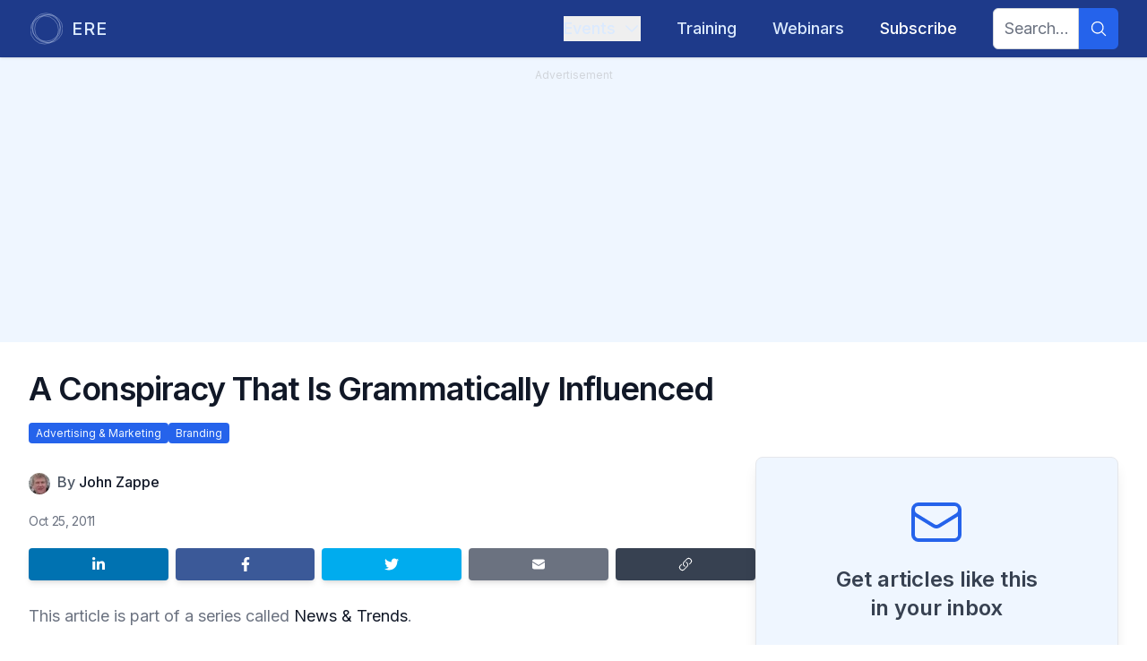

--- FILE ---
content_type: text/html; charset=utf-8
request_url: https://www.ere.net/articles/a-conspiracy-that-is-grammatically-influenced
body_size: 16174
content:
<!DOCTYPE html><html lang="en"><head><meta charSet="utf-8"/><meta name="viewport" content="width=device-width, initial-scale=1"/><link rel="preload" href="/_next/static/media/e4af272ccee01ff0-s.p.woff2" as="font" crossorigin="" type="font/woff2"/><link rel="stylesheet" href="/_next/static/css/8a7c16802f4f1eae.css" data-precedence="next"/><link rel="stylesheet" href="/_next/static/css/3add334ee59f67ac.css" data-precedence="next"/><link rel="preload" as="script" fetchPriority="low" href="/_next/static/chunks/webpack-673d91f3adbdd7fe.js"/><script src="/_next/static/chunks/fd9d1056-194bf564577f53ab.js" async=""></script><script src="/_next/static/chunks/23-8f451e0f8590540f.js" async=""></script><script src="/_next/static/chunks/main-app-f73cdb3bce740b12.js" async=""></script><script src="/_next/static/chunks/f7333993-9153ea0aedc7b9d4.js" async=""></script><script src="/_next/static/chunks/231-211708045ad2bd4f.js" async=""></script><script src="/_next/static/chunks/445-705b10a5eb5b7f58.js" async=""></script><script src="/_next/static/chunks/881-53d667329274371f.js" async=""></script><script src="/_next/static/chunks/95-f7de5fe13c282093.js" async=""></script><script src="/_next/static/chunks/210-0aa419f980d9e096.js" async=""></script><script src="/_next/static/chunks/686-6fe892981d83f8ba.js" async=""></script><script src="/_next/static/chunks/795-e3f03a538dfece8b.js" async=""></script><script src="/_next/static/chunks/357-d4d7fda884752c11.js" async=""></script><script src="/_next/static/chunks/app/layout-13bd1505b57fbb0e.js" async=""></script><script src="/_next/static/chunks/173-a35a21b65cedb6bb.js" async=""></script><script src="/_next/static/chunks/app/error-ec7056af017be4ef.js" async=""></script><script src="/_next/static/chunks/444-bd59adca0e389c5e.js" async=""></script><script src="/_next/static/chunks/186-c05dd3bc78aba89c.js" async=""></script><script src="/_next/static/chunks/121-af953db2599e5c4c.js" async=""></script><script src="/_next/static/chunks/191-ee8a5fc707ff0700.js" async=""></script><script src="/_next/static/chunks/app/articles/%5Bslug%5D/page-57c2fc3138bebe4c.js" async=""></script><script src="/_next/static/chunks/app/global-error-8222d1b31f961eaa.js" async=""></script><link rel="preload" href="https://www.googletagmanager.com/gtm.js?id=GTM-5W3PMHCJ" as="script"/><link rel="preload" href="https://securepubads.g.doubleclick.net/tag/js/gpt.js" as="script"/><link rel="preload" href="https://www.google.com/recaptcha/api.js?render=6LcwCPorAAAAAJNeL7FTHtnUUP4ep148j2IDFS38" as="script"/><meta name="theme-color" content="#000000"/><title>A Conspiracy That Is Grammatically Influenced | ERE</title><meta name="keywords" content="advertising &amp; marketing,branding,recruiting,hiring,talent acquisition,ERE,news,articles,conference"/><meta name="robots" content="index, follow"/><link rel="canonical" href="https://www.ere.net/articles/a-conspiracy-that-is-grammatically-influenced"/><meta property="og:title" content="A Conspiracy That Is Grammatically Influenced | ERE"/><meta property="og:url" content="https://www.ere.net/articles/a-conspiracy-that-is-grammatically-influenced"/><meta property="og:site_name" content="ERE"/><meta property="og:locale" content="en-US"/><meta property="og:image" content="https://www.ere.net/images/ere_default_image.jpg"/><meta property="og:image:width" content="1200"/><meta property="og:image:height" content="628"/><meta name="twitter:card" content="summary_large_image"/><meta name="twitter:title" content="A Conspiracy That Is Grammatically Influenced | ERE"/><meta name="twitter:image" content="https://www.ere.net/images/ere_default_image.jpg"/><meta name="twitter:image:width" content="1200"/><meta name="twitter:image:height" content="628"/><link rel="icon" href="/images/favicons/ere.ico"/><meta name="next-size-adjust"/><script src="/_next/static/chunks/polyfills-78c92fac7aa8fdd8.js" noModule=""></script></head><body id="layoutBody" class="__variable_f367f3 font-sans"><div id="div-gpt-ad-123456789"></div><div class="flex min-h-screen flex-col"><div class="flex flex-grow flex-col justify-center"><header class="bg-main-primary sticky top-0 z-20 w-full shadow"><div class="relative" data-headlessui-state=""><div class="mx-auto flex max-w-7xl justify-between px-4 py-1 sm:px-6 lg:px-8"><div class="group flex flex-none items-center justify-start py-2"><a href="/"><div class="flex space-x-2"><div class="fill-main-textLight stroke-main-textLight group-hover:stroke-main-textLightHover h-10 w-10 stroke-3 p-0.5 group-hover:fill-white lg:h-10 lg:w-10"><svg xmlns="http://www.w3.org/2000/svg" viewBox="0 0 333 333"><circle cx="145" cy="180" r="145" fill="none"></circle><circle cx="161" cy="152" r="145" fill="none"></circle><circle cx="188" cy="166.5" r="145" fill="none"></circle><circle cx="167" cy="166.5" r="145" fill="none"></circle></svg></div><div class="text-main-textLight group-hover:text-main-textLightHover inline-flex items-center text-lg font-medium tracking-wider lg:text-xl">ERE</div></div></a></div><div class="flex items-center justify-between md:justify-start md:space-x-4 md:text-sm lg:space-x-10 lg:text-lg"><div class="-my-2 -mr-2 md:hidden"><button class="text-main-textLight hover:bg-main-secondary focus:ring-main-primaryContrast inline-flex items-center justify-center rounded-md p-2 hover:text-white focus:outline-none focus:ring-2 focus:ring-inset" type="button" aria-expanded="false" data-headlessui-state=""><span class="sr-only">Open menu</span><svg stroke="currentColor" fill="currentColor" stroke-width="0" viewBox="0 0 24 24" aria-hidden="true" class="h-6 w-6" height="1em" width="1em" xmlns="http://www.w3.org/2000/svg"><path fill-rule="evenodd" d="M3 6.75A.75.75 0 0 1 3.75 6h16.5a.75.75 0 0 1 0 1.5H3.75A.75.75 0 0 1 3 6.75ZM3 12a.75.75 0 0 1 .75-.75h16.5a.75.75 0 0 1 0 1.5H3.75A.75.75 0 0 1 3 12Zm0 5.25a.75.75 0 0 1 .75-.75h16.5a.75.75 0 0 1 0 1.5H3.75a.75.75 0 0 1-.75-.75Z" clip-rule="evenodd"></path></svg></button></div><nav class="hidden space-x-10 py-2 md:flex"><div class="relative" data-headlessui-state=""><button class="text-main-textLight no-text-shadow hover:text-shadow-lg group inline-flex items-center font-medium hover:text-white focus:outline-none md:text-sm lg:text-lg" type="button" aria-expanded="false" data-headlessui-state=""><span>Events</span><svg stroke="currentColor" fill="currentColor" stroke-width="0" viewBox="0 0 24 24" aria-hidden="true" class="text-main-textLight ml-2 h-3.5 w-3.5 duration-200 group-hover:text-white ui-open:-rotate-180 lg:h-5 lg:w-5" height="1em" width="1em" xmlns="http://www.w3.org/2000/svg"><path fill-rule="evenodd" d="M12.53 16.28a.75.75 0 0 1-1.06 0l-7.5-7.5a.75.75 0 0 1 1.06-1.06L12 14.69l6.97-6.97a.75.75 0 1 1 1.06 1.06l-7.5 7.5Z" clip-rule="evenodd"></path></svg></button></div></nav><div hidden="" style="position:fixed;top:1px;left:1px;width:1px;height:0;padding:0;margin:-1px;overflow:hidden;clip:rect(0, 0, 0, 0);white-space:nowrap;border-width:0;display:none"></div><nav class="hidden py-2 md:flex"><a href="/training"><div class="no-text-shadow hover:text-shadow-lg inline-flex items-center font-medium hover:text-white focus:outline-none text-main-textLight">Training</div></a></nav><nav class="hidden py-2 md:flex"><a href="/webinars"><div class="no-text-shadow hover:text-shadow-lg inline-flex items-center font-medium hover:text-white focus:outline-none text-main-textLight">Webinars</div></a></nav><nav class="hidden py-2 md:flex"><a href="/subscribe"><div class="no-text-shadow hover:text-shadow-lg inline-flex items-center font-medium hover:text-white focus:outline-none text-white">Subscribe</div></a></nav><nav class="hidden space-x-10 md:flex"><form class="flex w-full items-center justify-end"><div class="flex w-full rounded-md justify-end"><input type="text" class="focus:border-main-accentsLight focus:ring-main-accentsLight peer block rounded-l-md border border-gray-300 px-3 py-2 text-gray-900 outline-none duration-700 focus:ring-2 w-full md:w-24 md:text-sm lg:text-lg" placeholder="Search..." name="searchTerm"/><button aria-label="Search" type="submit" class="bg-main-accentsLight hover:bg-main-accentsLightHover peer-focus:ring-main-accentsLight flex items-center justify-center rounded-r-md px-3 peer-focus:ring-2"><svg stroke="currentColor" fill="currentColor" stroke-width="0" viewBox="0 0 24 24" aria-hidden="true" class="text-main-accentsLightText h-5 w-5" height="1em" width="1em" xmlns="http://www.w3.org/2000/svg"><path fill-rule="evenodd" d="M10.5 3.75a6.75 6.75 0 1 0 0 13.5 6.75 6.75 0 0 0 0-13.5ZM2.25 10.5a8.25 8.25 0 1 1 14.59 5.28l4.69 4.69a.75.75 0 1 1-1.06 1.06l-4.69-4.69A8.25 8.25 0 0 1 2.25 10.5Z" clip-rule="evenodd"></path></svg></button></div></form></nav></div></div></div><div hidden="" style="position:fixed;top:1px;left:1px;width:1px;height:0;padding:0;margin:-1px;overflow:hidden;clip:rect(0, 0, 0, 0);white-space:nowrap;border-width:0;display:none"></div></header><main class="selection:bg-main-textDark flex flex-grow flex-col selection:text-white"><div class="relative"><script type="application/ld+json">{"@context":"https://schema.org","@type":"NewsArticle","headline":"A Conspiracy That Is Grammatically Influenced","datePublished":"2011-10-25T04:59:46.000Z","author":[{"@type":"Person","name":"John Zappe","url":"https://www.ere.net/authors/john-zappe"}]}</script><div class="bg-main-50 sticky top-16 z-10 h-1 w-full"><div style="width:NaN%" class="bg-main-400 h-full rounded-r-full"></div></div><div class="mainAd bg-main-50 px-8 pb-8 text-gray-300"><div class="p-2 text-center text-xs">Advertisement</div><div id="div-gpt-ad-1674521318412-0" class="flex justify-center"></div></div><div class="mx-auto max-w-2xl px-4 py-8 sm:px-6 lg:max-w-7xl lg:px-8"><div class="w-full lg:w-2/3" id="headlineContainer"><h1 itemProp="headline" class="pb-2 text-2xl font-semibold tracking-tight text-gray-900 md:text-3xl xl:text-4xl">A Conspiracy That Is Grammatically Influenced</h1><h2 class="pb-2 text-lg font-medium tracking-tight text-gray-500 md:text-xl xl:text-2xl"></h2><ul class="flex flex-wrap gap-x-2 gap-y-1 pb-4"><li class=""><a class="bg-main-accentsDark text-main-50 hover:bg-main-accentsDarkHover rounded px-2 py-1 text-xs hover:text-white" href="/categories/advertising-marketing">Advertising &amp; Marketing</a></li><li class=""><a class="bg-main-accentsDark text-main-50 hover:bg-main-accentsDarkHover rounded px-2 py-1 text-xs hover:text-white" href="/categories/branding">Branding</a></li></ul></div><div class=" lg:flex lg:gap-x-8"><div class="w-full lg:w-2/3"><div id="articleContainer"><div></div><div class="flex py-4"><div class="mr-2 flex flex-none -space-x-3 overflow-hidden sm:-space-x-2"><div><img alt="John Zappe" loading="lazy" width="24" height="24" decoding="async" data-nimg="1" class="inline-block h-6 w-6 rounded-full ring-2 ring-white" style="color:transparent" srcSet="/_next/image?url=https%3A%2F%2Fapi.eremedia.com%2Fwp-content%2Fuploads%2F2015%2F05%2FJohn-Zappe-mug-e1672171351998.jpg&amp;w=32&amp;q=75 1x, /_next/image?url=https%3A%2F%2Fapi.eremedia.com%2Fwp-content%2Fuploads%2F2015%2F05%2FJohn-Zappe-mug-e1672171351998.jpg&amp;w=48&amp;q=75 2x" src="/_next/image?url=https%3A%2F%2Fapi.eremedia.com%2Fwp-content%2Fuploads%2F2015%2F05%2FJohn-Zappe-mug-e1672171351998.jpg&amp;w=48&amp;q=75"/></div></div><div class=""><div class="inline min-w-min"><div class="inline text-sm font-medium text-gray-600 lg:text-base">By <a class="" href="/authors/john-zappe">John Zappe</a></div></div></div></div><div class="flex divide-x-2 divide-gray-300 py-1 text-sm tracking-tight text-gray-500">Oct 25, 2011</div><div class="flex items-center justify-between space-x-2 py-4"><a class="mb-2 shrink basis-1/5 rounded bg-linkedin py-2.5 text-xs font-medium leading-tight text-white shadow-md transition-flexBasis delay-150 duration-700 ease-in-out hover:basis-2/5 hover:text-white hover:shadow-lg focus:shadow-lg focus:outline-none focus:ring-0 active:shadow-lg" href="https://www.linkedin.com/shareArticle?mini=true&amp;url=https://www.ere.net/articles/a-conspiracy-that-is-grammatically-influenced" target="_blank" rel="noopener noreferrer" aria-label="Share on LinkedIn"><svg xmlns="http://www.w3.org/2000/svg" viewBox="0 0 448 512" class="mx-auto block h-4 w-4"><path fill="currentColor" d="M100.28 448H7.4V148.9h92.88zM53.79 108.1C24.09 108.1 0 83.5 0 53.8a53.79 53.79 0 0 1 107.58 0c0 29.7-24.1 54.3-53.79 54.3zM447.9 448h-92.68V302.4c0-34.7-.7-79.2-48.29-79.2-48.29 0-55.69 37.7-55.69 76.7V448h-92.78V148.9h89.08v40.8h1.3c12.4-23.5 42.69-48.3 87.88-48.3 94 0 111.28 61.9 111.28 142.3V448z"></path></svg></a><a class="mb-2 shrink basis-1/5 rounded bg-facebook py-2.5 text-xs font-medium leading-tight text-white shadow-md transition-flexBasis delay-150 duration-700 ease-in-out hover:basis-2/5 hover:text-white hover:shadow-lg focus:shadow-lg focus:outline-none focus:ring-0 active:shadow-lg" href="https://www.facebook.com/sharer/sharer.php?u=https://www.ere.net/articles/a-conspiracy-that-is-grammatically-influenced" target="_blank" rel="noopener noreferrer" aria-label="Share on Facebook"><div><svg xmlns="http://www.w3.org/2000/svg" viewBox="0 0 320 512" class="mx-auto block h-4 w-4"><path fill="currentColor" d="M279.14 288l14.22-92.66h-88.91v-60.13c0-25.35 12.42-50.06 52.24-50.06h40.42V6.26S260.43 0 225.36 0c-73.22 0-121.08 44.38-121.08 124.72v70.62H22.89V288h81.39v224h100.17V288z"></path></svg></div></a><a class="mb-2 shrink basis-1/5 rounded bg-twitter py-2.5 text-xs font-medium leading-tight text-white shadow-md transition-flexBasis delay-150 duration-700 ease-in-out hover:basis-2/5 hover:text-white hover:shadow-lg focus:shadow-lg focus:outline-none focus:ring-0 active:shadow-lg" href="https://twitter.com/intent/tweet?url=https://www.ere.net/articles/a-conspiracy-that-is-grammatically-influenced" target="_blank" rel="noopener noreferrer" aria-label="Share on Twitter"><svg xmlns="http://www.w3.org/2000/svg" viewBox="0 0 512 512" class="mx-auto block h-4 w-4"><path fill="currentColor" d="M459.37 151.716c.325 4.548.325 9.097.325 13.645 0 138.72-105.583 298.558-298.558 298.558-59.452 0-114.68-17.219-161.137-47.106 8.447.974 16.568 1.299 25.34 1.299 49.055 0 94.213-16.568 130.274-44.832-46.132-.975-84.792-31.188-98.112-72.772 6.498.974 12.995 1.624 19.818 1.624 9.421 0 18.843-1.3 27.614-3.573-48.081-9.747-84.143-51.98-84.143-102.985v-1.299c13.969 7.797 30.214 12.67 47.431 13.319-28.264-18.843-46.781-51.005-46.781-87.391 0-19.492 5.197-37.36 14.294-52.954 51.655 63.675 129.3 105.258 216.365 109.807-1.624-7.797-2.599-15.918-2.599-24.04 0-57.828 46.782-104.934 104.934-104.934 30.213 0 57.502 12.67 76.67 33.137 23.715-4.548 46.456-13.32 66.599-25.34-7.798 24.366-24.366 44.833-46.132 57.827 21.117-2.273 41.584-8.122 60.426-16.243-14.292 20.791-32.161 39.308-52.628 54.253z"></path></svg></a><a class="mb-2 shrink basis-1/5 rounded bg-gray-500 py-2.5 text-xs font-medium leading-tight text-white shadow-md transition-flexBasis delay-150 duration-700 ease-in-out hover:basis-2/5 hover:text-white hover:shadow-lg focus:shadow-lg focus:outline-none focus:ring-0 active:shadow-lg" href="mailto:?subject=Article: A Conspiracy That Is Grammatically Influenced&amp;body=Check out this article on ERE!%0A%0Ahttps://www.ere.net/articles/a-conspiracy-that-is-grammatically-influenced" target="_blank" rel="noopener noreferrer" aria-label="Share by email"><svg stroke="currentColor" fill="currentColor" stroke-width="0" viewBox="0 0 24 24" aria-hidden="true" class="mx-auto block h-4 w-4" height="1em" width="1em" xmlns="http://www.w3.org/2000/svg"><path d="M1.5 8.67v8.58a3 3 0 0 0 3 3h15a3 3 0 0 0 3-3V8.67l-8.928 5.493a3 3 0 0 1-3.144 0L1.5 8.67Z"></path><path d="M22.5 6.908V6.75a3 3 0 0 0-3-3h-15a3 3 0 0 0-3 3v.158l9.714 5.978a1.5 1.5 0 0 0 1.572 0L22.5 6.908Z"></path></svg></a><button class="relative mb-2 flex shrink basis-1/5 rounded bg-gray-700 py-2.5 text-xs font-medium leading-tight text-white shadow-md transition-flexBasis delay-150 duration-700 ease-in-out hover:basis-2/5 hover:text-white hover:shadow-lg focus:shadow-lg focus:outline-none focus:ring-0 active:shadow-lg" aria-label="Copy link"><svg stroke="currentColor" fill="currentColor" stroke-width="0" viewBox="0 0 24 24" aria-hidden="true" class="mx-auto block h-4 w-4" height="1em" width="1em" xmlns="http://www.w3.org/2000/svg"><path fill-rule="evenodd" d="M19.902 4.098a3.75 3.75 0 0 0-5.304 0l-4.5 4.5a3.75 3.75 0 0 0 1.035 6.037.75.75 0 0 1-.646 1.353 5.25 5.25 0 0 1-1.449-8.45l4.5-4.5a5.25 5.25 0 1 1 7.424 7.424l-1.757 1.757a.75.75 0 1 1-1.06-1.06l1.757-1.757a3.75 3.75 0 0 0 0-5.304Zm-7.389 4.267a.75.75 0 0 1 1-.353 5.25 5.25 0 0 1 1.449 8.45l-4.5 4.5a5.25 5.25 0 1 1-7.424-7.424l1.757-1.757a.75.75 0 1 1 1.06 1.06l-1.757 1.757a3.75 3.75 0 1 0 5.304 5.304l4.5-4.5a3.75 3.75 0 0 0-1.035-6.037.75.75 0 0 1-.354-1Z" clip-rule="evenodd"></path></svg><div class="absolute left-1/2 z-20 m-4 mx-auto -translate-x-1/2 -translate-y-16 rounded bg-gray-700 px-2 py-1 text-sm text-gray-100 transition-opacity delay-100 duration-500 ease-in-out after:absolute after:left-1/2 after:top-[100%] after:-translate-x-1/2 after:border-8 after:border-x-transparent after:border-b-transparent after:border-t-gray-700 after:content-[&#x27;&#x27;] opacity-0">Copied!</div></button></div><div class="pb-2"><div class="prose-md prose italic text-gray-500 lg:prose-lg lg:max-w-full">This article is part of a series called<!-- --> <a href="/series/news-trends">News &amp; Trends</a>.</div></div><section itemProp="articleBody" class="prose-md prose prose-quoteless lg:prose-lg lg:max-w-full"><!--$--><a href="https://api.eremedia.com/wp-content/uploads/2011/10/Starr-Conspiracy-street.jpg"><img loading="lazy" decoding="async" class="alignright size-medium wp-image-221824" title="Starr Conspiracy street" src="https://api.eremedia.com/wp-content/uploads/2011/10/Starr-Conspiracy-street-250x169.jpg" alt="" width="250" height="169"/></a>
<p>Inside this modest, even nondescript brick building is the Conspiracy. I capitalize it because I’m playing along with the preposterous notion that it was selected because of grammatical significance to be part of the official name of the organization that inhabits suite 200 here on Fort Worth’s Magnolia Avenue.</p>
<p>“Conspiracy,” explains the man whose name is also part of the title, “is a collective noun. It represents the whole.” At another point he tells me, “The intellectual power of the organization comes from the whole.”</p>
<p>I do not question his explanation. It has the ring of HR about it.</p>
<p>Maintaining his own name as part of the title of what once was called Starr Tincup signals continuity; a heritage name, he adds. I do not question this either. It has the ring of marketing wisdom about it.</p>
<p>Thus was Starr Tincup rechristened <a href="http://thestarrconspiracy.com/" target="_blank" rel="noopener">The Starr Conspiracy</a>, says the man. His name is Starr, Bret Starr. A year ago he bought out his partner Bill Tincup, then promptly made partners of four of his long-time associates.</p>
<p>Documents that have come into my possession (<a href="http://www.scribd.com/doc/70110234/The-Conspiracy-Begins-Confidential-Copy" target="_blank" rel="noopener">and which I share with the world here</a>) more fully detail the name change. The word “conspiracy,” says a document bearing the cryptic seal of the organization — a be-tentacled octopus with an all seeing eye — “denotes a group of persons working in secret to influence perceptions and outcomes.”</p>
<p><a href="https://api.eremedia.com/wp-content/uploads/2011/10/Starr-Conspiracy-logo.jpg"><img loading="lazy" decoding="async" class="alignleft size-full wp-image-221826" title="Starr Conspiracy logo" src="https://api.eremedia.com/wp-content/uploads/2011/10/Starr-Conspiracy-logo.jpg" alt="" width="183" height="105"/></a>The inclusion of “Starr” is as I was told. The document notes, “While Mr. Starr generated the creative spark that resulted in the founding of the agency, the current partners, consultants, account managers, copywriters, and designers surpass Mr. Starr in every functional area. However, by keeping “Starr” in the name, the brand benefits from historic brand equity.”</p>
<p>This then is The Starr Conspiracy. A marketing agency that offers no portfolio, mentions no clients, and prohibits the merest tweet of where its co-conspirators are traveling. And yet,  it has been engaged by hundreds of vendors to the human resource industry. The document says the Conspiracy has become a $20 million business.</p>
<p>What exactly is this business? Business-to-business marketing for HR vendors, many of them (but not all) software and tech firms. The Conspiracy does not do <a href="https://www.ere.net/tags/branding">recruitment branding</a>, employer branding, career fair posters, or any form of job advertising.</p>
<p>Except sometimes they will when a client needs help, says Starr talking to me by phone. (“We talk on the phone a lot,” is an admission I found in the document.)</p>
<p>If you have read this far and not yet seen The Starr Conspiracy’s website, I will pause while you do. Pay attention to the Airstream in the video. Nothing will happen. <a href="http://thestarrconspiracy.com/" target="_blank" rel="noopener">Click here</a>.</p>
<p>Now is this an agency you would hire to market your performance management system, or a new comp and benefits module, or onboarding program or, or, or? No?  Good. The Conspiracy doesn’t want you.</p>
<p>“We are not for everybody. We don’t want everybody,” Starr declares. “If a marketing idea doesn’t make you nervous. If it doesn’t make your stomach queasy,” he adds, “it’s probably not a very good idea.”</p>
<p>Should I be hearing this? He has already confessed to not providing client references, apparently preferring that prospects vet the company on the strength of the ideas it offers them, rather than the work done for others.</p>
<p>Starr, though is relentless. “We are a good match for companies who understand they have to be noticed,” he says. Companies “shouldn’t try to appeal everyone,” he advises, “because in trying to appeal to everyone, you appeal to no one.”</p>
<p>Shortly after making that pronouncement, the phone call is momentarily disrupted. Starr mumbles something about the phone service, then declares he has a meeting he must attend. It is almost 4:30 on a Friday afternoon in Texas where he is. What kind of meeting would a Conspiracy need to be holding then?</p>
<p>I hang up my phone and check to see if the doors are all locked.    </p>
<!--/$--></section><div class="pt-2"><div class="prose-md prose italic text-gray-500 lg:prose-lg lg:max-w-full">This article is part of a series called<!-- --> <a href="/series/news-trends">News &amp; Trends</a>.</div></div></div><div class="flex items-center justify-between space-x-2 py-4"><a class="mb-2 shrink basis-1/5 rounded bg-linkedin py-2.5 text-xs font-medium leading-tight text-white shadow-md transition-flexBasis delay-150 duration-700 ease-in-out hover:basis-2/5 hover:text-white hover:shadow-lg focus:shadow-lg focus:outline-none focus:ring-0 active:shadow-lg" href="https://www.linkedin.com/shareArticle?mini=true&amp;url=https://www.ere.net/articles/a-conspiracy-that-is-grammatically-influenced" target="_blank" rel="noopener noreferrer" aria-label="Share on LinkedIn"><svg xmlns="http://www.w3.org/2000/svg" viewBox="0 0 448 512" class="mx-auto block h-4 w-4"><path fill="currentColor" d="M100.28 448H7.4V148.9h92.88zM53.79 108.1C24.09 108.1 0 83.5 0 53.8a53.79 53.79 0 0 1 107.58 0c0 29.7-24.1 54.3-53.79 54.3zM447.9 448h-92.68V302.4c0-34.7-.7-79.2-48.29-79.2-48.29 0-55.69 37.7-55.69 76.7V448h-92.78V148.9h89.08v40.8h1.3c12.4-23.5 42.69-48.3 87.88-48.3 94 0 111.28 61.9 111.28 142.3V448z"></path></svg></a><a class="mb-2 shrink basis-1/5 rounded bg-facebook py-2.5 text-xs font-medium leading-tight text-white shadow-md transition-flexBasis delay-150 duration-700 ease-in-out hover:basis-2/5 hover:text-white hover:shadow-lg focus:shadow-lg focus:outline-none focus:ring-0 active:shadow-lg" href="https://www.facebook.com/sharer/sharer.php?u=https://www.ere.net/articles/a-conspiracy-that-is-grammatically-influenced" target="_blank" rel="noopener noreferrer" aria-label="Share on Facebook"><div><svg xmlns="http://www.w3.org/2000/svg" viewBox="0 0 320 512" class="mx-auto block h-4 w-4"><path fill="currentColor" d="M279.14 288l14.22-92.66h-88.91v-60.13c0-25.35 12.42-50.06 52.24-50.06h40.42V6.26S260.43 0 225.36 0c-73.22 0-121.08 44.38-121.08 124.72v70.62H22.89V288h81.39v224h100.17V288z"></path></svg></div></a><a class="mb-2 shrink basis-1/5 rounded bg-twitter py-2.5 text-xs font-medium leading-tight text-white shadow-md transition-flexBasis delay-150 duration-700 ease-in-out hover:basis-2/5 hover:text-white hover:shadow-lg focus:shadow-lg focus:outline-none focus:ring-0 active:shadow-lg" href="https://twitter.com/intent/tweet?url=https://www.ere.net/articles/a-conspiracy-that-is-grammatically-influenced" target="_blank" rel="noopener noreferrer" aria-label="Share on Twitter"><svg xmlns="http://www.w3.org/2000/svg" viewBox="0 0 512 512" class="mx-auto block h-4 w-4"><path fill="currentColor" d="M459.37 151.716c.325 4.548.325 9.097.325 13.645 0 138.72-105.583 298.558-298.558 298.558-59.452 0-114.68-17.219-161.137-47.106 8.447.974 16.568 1.299 25.34 1.299 49.055 0 94.213-16.568 130.274-44.832-46.132-.975-84.792-31.188-98.112-72.772 6.498.974 12.995 1.624 19.818 1.624 9.421 0 18.843-1.3 27.614-3.573-48.081-9.747-84.143-51.98-84.143-102.985v-1.299c13.969 7.797 30.214 12.67 47.431 13.319-28.264-18.843-46.781-51.005-46.781-87.391 0-19.492 5.197-37.36 14.294-52.954 51.655 63.675 129.3 105.258 216.365 109.807-1.624-7.797-2.599-15.918-2.599-24.04 0-57.828 46.782-104.934 104.934-104.934 30.213 0 57.502 12.67 76.67 33.137 23.715-4.548 46.456-13.32 66.599-25.34-7.798 24.366-24.366 44.833-46.132 57.827 21.117-2.273 41.584-8.122 60.426-16.243-14.292 20.791-32.161 39.308-52.628 54.253z"></path></svg></a><a class="mb-2 shrink basis-1/5 rounded bg-gray-500 py-2.5 text-xs font-medium leading-tight text-white shadow-md transition-flexBasis delay-150 duration-700 ease-in-out hover:basis-2/5 hover:text-white hover:shadow-lg focus:shadow-lg focus:outline-none focus:ring-0 active:shadow-lg" href="mailto:?subject=Article: A Conspiracy That Is Grammatically Influenced&amp;body=Check out this article on ERE!%0A%0Ahttps://www.ere.net/articles/a-conspiracy-that-is-grammatically-influenced" target="_blank" rel="noopener noreferrer" aria-label="Share by email"><svg stroke="currentColor" fill="currentColor" stroke-width="0" viewBox="0 0 24 24" aria-hidden="true" class="mx-auto block h-4 w-4" height="1em" width="1em" xmlns="http://www.w3.org/2000/svg"><path d="M1.5 8.67v8.58a3 3 0 0 0 3 3h15a3 3 0 0 0 3-3V8.67l-8.928 5.493a3 3 0 0 1-3.144 0L1.5 8.67Z"></path><path d="M22.5 6.908V6.75a3 3 0 0 0-3-3h-15a3 3 0 0 0-3 3v.158l9.714 5.978a1.5 1.5 0 0 0 1.572 0L22.5 6.908Z"></path></svg></a><button class="relative mb-2 flex shrink basis-1/5 rounded bg-gray-700 py-2.5 text-xs font-medium leading-tight text-white shadow-md transition-flexBasis delay-150 duration-700 ease-in-out hover:basis-2/5 hover:text-white hover:shadow-lg focus:shadow-lg focus:outline-none focus:ring-0 active:shadow-lg" aria-label="Copy link"><svg stroke="currentColor" fill="currentColor" stroke-width="0" viewBox="0 0 24 24" aria-hidden="true" class="mx-auto block h-4 w-4" height="1em" width="1em" xmlns="http://www.w3.org/2000/svg"><path fill-rule="evenodd" d="M19.902 4.098a3.75 3.75 0 0 0-5.304 0l-4.5 4.5a3.75 3.75 0 0 0 1.035 6.037.75.75 0 0 1-.646 1.353 5.25 5.25 0 0 1-1.449-8.45l4.5-4.5a5.25 5.25 0 1 1 7.424 7.424l-1.757 1.757a.75.75 0 1 1-1.06-1.06l1.757-1.757a3.75 3.75 0 0 0 0-5.304Zm-7.389 4.267a.75.75 0 0 1 1-.353 5.25 5.25 0 0 1 1.449 8.45l-4.5 4.5a5.25 5.25 0 1 1-7.424-7.424l1.757-1.757a.75.75 0 1 1 1.06 1.06l-1.757 1.757a3.75 3.75 0 1 0 5.304 5.304l4.5-4.5a3.75 3.75 0 0 0-1.035-6.037.75.75 0 0 1-.354-1Z" clip-rule="evenodd"></path></svg><div class="absolute left-1/2 z-20 m-4 mx-auto -translate-x-1/2 -translate-y-16 rounded bg-gray-700 px-2 py-1 text-sm text-gray-100 transition-opacity delay-100 duration-500 ease-in-out after:absolute after:left-1/2 after:top-[100%] after:-translate-x-1/2 after:border-8 after:border-x-transparent after:border-b-transparent after:border-t-gray-700 after:content-[&#x27;&#x27;] opacity-0">Copied!</div></button></div><div class="mt-10 hidden lg:block"><div class="bg-main-50 rounded-lg border p-6 shadow-lg lg:mx-auto lg:max-w-md"><div class="flex flex-col justify-evenly px-4 py-4"><div class="flex justify-center pb-4"><svg stroke="currentColor" fill="none" stroke-width="1.5" viewBox="0 0 24 24" aria-hidden="true" class="text-main-textDark h-16 w-16" height="1em" width="1em" xmlns="http://www.w3.org/2000/svg"><path stroke-linecap="round" stroke-linejoin="round" d="M21.75 6.75v10.5a2.25 2.25 0 0 1-2.25 2.25h-15a2.25 2.25 0 0 1-2.25-2.25V6.75m19.5 0A2.25 2.25 0 0 0 19.5 4.5h-15a2.25 2.25 0 0 0-2.25 2.25m19.5 0v.243a2.25 2.25 0 0 1-1.07 1.916l-7.5 4.615a2.25 2.25 0 0 1-2.36 0L3.32 8.91a2.25 2.25 0 0 1-1.07-1.916V6.75"></path></svg></div><div class="text-center text-2xl font-semibold text-gray-700">Get articles like this</div><div class="text-center text-2xl font-semibold text-gray-700">in your inbox</div><div class="w-full py-5"><div class="mx-auto max-w-lg text-center text-base text-gray-500">The longest running and most trusted source of information serving talent acquisition professionals.</div></div><form noValidate="" class="flex max-w-none grow lg:max-w-none flex-col"><input type="hidden" name="beehiivListId" value="pub_0772189b-4a27-448e-a4b8-fd6625ed4cae"/><input type="hidden" name="activeCampaignAutomations.activeCampaignSubscribeAutomationId" value="30"/><div class="grow"><div class="flex justify-center"><label for="user.email" class="sr-only">Email address</label><input id="user.email" type="email" autoComplete="email" class="focus:border-main-accentsDark focus:ring-main-accentsDark w-full appearance-none rounded-md border border-gray-300 bg-white px-4 py-3 text-base text-gray-900 placeholder-gray-500 focus:outline-none max-w-sm" placeholder="Enter your email" name="user.email"/></div><div class="mb-2"><div class="h-5"></div></div></div><div class="flex justify-center rounded-md"><button class="inline-flex w-full items-center justify-center rounded-md border border-transparent px-6 py-3 text-base font-medium shadow-sm disabled:opacity-50 max-w-sm bg-main-accentsDark text-main-accentsDarkText hover:bg-main-accentsDarkHover" type="submit">Subscribe</button></div></form></div></div></div></div><div class="flex w-full flex-col justify-evenly pt-5 lg:-mt-5 lg:w-1/3 lg:pt-0"><div class="grow"><div class="py-5 lg:sticky lg:top-20"><div class="bg-main-50 rounded-lg border p-6 shadow-lg lg:mx-auto lg:max-w-md"><div class="flex flex-col justify-evenly px-4 py-4"><div class="flex justify-center pb-4"><svg stroke="currentColor" fill="none" stroke-width="1.5" viewBox="0 0 24 24" aria-hidden="true" class="text-main-textDark h-16 w-16" height="1em" width="1em" xmlns="http://www.w3.org/2000/svg"><path stroke-linecap="round" stroke-linejoin="round" d="M21.75 6.75v10.5a2.25 2.25 0 0 1-2.25 2.25h-15a2.25 2.25 0 0 1-2.25-2.25V6.75m19.5 0A2.25 2.25 0 0 0 19.5 4.5h-15a2.25 2.25 0 0 0-2.25 2.25m19.5 0v.243a2.25 2.25 0 0 1-1.07 1.916l-7.5 4.615a2.25 2.25 0 0 1-2.36 0L3.32 8.91a2.25 2.25 0 0 1-1.07-1.916V6.75"></path></svg></div><div class="text-center text-2xl font-semibold text-gray-700">Get articles like this</div><div class="text-center text-2xl font-semibold text-gray-700">in your inbox</div><div class="w-full py-5"><div class="mx-auto max-w-lg text-center text-base text-gray-500">The longest running and most trusted source of information serving talent acquisition professionals.</div></div><form noValidate="" class="flex max-w-none grow lg:max-w-none flex-col"><input type="hidden" name="beehiivListId" value="pub_0772189b-4a27-448e-a4b8-fd6625ed4cae"/><input type="hidden" name="activeCampaignAutomations.activeCampaignSubscribeAutomationId" value="30"/><div class="grow"><div class="flex justify-center"><label for="user.email" class="sr-only">Email address</label><input id="user.email" type="email" autoComplete="email" class="focus:border-main-accentsDark focus:ring-main-accentsDark w-full appearance-none rounded-md border border-gray-300 bg-white px-4 py-3 text-base text-gray-900 placeholder-gray-500 focus:outline-none max-w-sm" placeholder="Enter your email" name="user.email"/></div><div class="mb-2"><div class="h-5"></div></div></div><div class="flex justify-center rounded-md"><button class="inline-flex w-full items-center justify-center rounded-md border border-transparent px-6 py-3 text-base font-medium shadow-sm disabled:opacity-50 max-w-sm bg-main-accentsDark text-main-accentsDarkText hover:bg-main-accentsDarkHover" type="submit">Subscribe</button></div></form></div></div></div></div><div class="grow"><div class="sideAd py-5 lg:sticky lg:top-12"><div class="text-gray-300"><div class="p-2 text-center text-xs">Advertisement</div><div id="div-gpt-ad-1674521405702-0" class="flex justify-center"></div></div></div></div><div class="grow"><div class="py-5 lg:sticky lg:top-20"><div><div class="border-main-secondary border-b-4 text-lg font-bold text-gray-700 lg:text-xl">Related Articles</div><div class="divide-main-secondary flex flex-col justify-start divide-y"><div class="py-3"><a class="text-base font-semibold" href="/articles/everyones-using-ai-to-find-talent-thats-the-problem">Everyone’s Using AI to Find Talent. That’s the Problem.</a><div class="text-sm text-gray-600"><a class="hover:text-gray-800" href="/authors/jim-stroud">Jim Stroud</a> | <span><span>May 20, 2025</span></span></div></div><div class="py-3"><a class="text-base font-semibold" href="/articles/why-arent-you-promoting-your-jobs-on-hulu">Why aren’t you promoting your jobs on TV?</a><div class="text-sm text-gray-600"><a class="hover:text-gray-800" href="/authors/jim-stroud">Jim Stroud</a> | <span><span>May 28, 2024</span></span></div></div><div class="py-3"><a class="text-base font-semibold" href="/articles/the-hr-essay-recruitment-advertising-bridging-the-gap-to-modern-marketing-strategies">The HR Essay: Recruitment advertising – Bridging the gap to modern marketing strategies</a><div class="text-sm text-gray-600"><a class="hover:text-gray-800" href="/authors/neil-costa">Neil Costa</a> | <span><span>Feb 13, 2024</span></span></div></div><div class="py-3"><a class="text-base font-semibold" href="/articles/the-use-of-empathy-maps-for-talent-attraction">The Use of Empathy Maps for Talent Attraction</a><div class="text-sm text-gray-600"><a class="hover:text-gray-800" href="/authors/craig-fisher">Craig Fisher</a> | <span><span>Oct 25, 2023</span></span></div></div><div class="py-3"><a class="text-base font-semibold" href="/articles/using-ai-to-elevate-employer-branding">Using AI to Elevate Employer Branding</a><div class="text-sm text-gray-600"><a class="hover:text-gray-800" href="/authors/mark-murphy">Mark Murphy</a> | <span><span>Jul 25, 2023</span></span></div></div></div></div></div></div></div></div></div></div></main></div><footer class="bg-main-primary z-10" aria-labelledby="footer-heading"><h2 id="footer-heading" class="sr-only">Footer</h2><div class="mx-auto max-w-7xl p-6"><div class="mb-8 grid grid-cols-2 gap-8"><div class=""><div class="md:grid md:grid-cols-2 md:gap-x-8"><h3 class="border-main-primaryContrast text-main-200 border-b text-lg font-semibold uppercase tracking-wider md:col-span-2">ERE Brands</h3><ul role="list" class="col-span-1 mt-4 space-y-4"><li><a href="https://www.ere.net" class="text-main-textLight text-lg font-semibold hover:text-white">ERE</a><div class="text-main-200 text-sm"><span>Recruiting News<!-- --> <span class="inline-block md:hidden lg:inline-block">&amp; Information</span></span></div><div class="flex space-x-2 pt-1"><a href="https://www.facebook.com/groups/ererecruiting" target="_blank" rel="noreferrer" class="text-main-footerIcons hover:text-main-footerIconsHover"><span class="sr-only">facebook</span><svg fill="currentColor" viewBox="0 0 24 24" class="h-5 w-5"><path fill-rule="evenodd" d="M22 12c0-5.523-4.477-10-10-10S2 6.477 2 12c0 4.991 3.657 9.128 8.438 9.878v-6.987h-2.54V12h2.54V9.797c0-2.506 1.492-3.89 3.777-3.89 1.094 0 2.238.195 2.238.195v2.46h-1.26c-1.243 0-1.63.771-1.63 1.562V12h2.773l-.443 2.89h-2.33v6.988C18.343 21.128 22 16.991 22 12z" clip-rule="evenodd"></path></svg></a><a href="https://twitter.com/ere_net" target="_blank" rel="noreferrer" class="text-main-footerIcons hover:text-main-footerIconsHover"><span class="sr-only">twitter</span><svg fill="currentColor" viewBox="0 0 24 24" class="h-5 w-5"><path d="M8.29 20.251c7.547 0 11.675-6.253 11.675-11.675 0-.178 0-.355-.012-.53A8.348 8.348 0 0022 5.92a8.19 8.19 0 01-2.357.646 4.118 4.118 0 001.804-2.27 8.224 8.224 0 01-2.605.996 4.107 4.107 0 00-6.993 3.743 11.65 11.65 0 01-8.457-4.287 4.106 4.106 0 001.27 5.477A4.072 4.072 0 012.8 9.713v.052a4.105 4.105 0 003.292 4.022 4.095 4.095 0 01-1.853.07 4.108 4.108 0 003.834 2.85A8.233 8.233 0 012 18.407a11.616 11.616 0 006.29 1.84"></path></svg></a><a href="https://www.linkedin.com/company/815280" target="_blank" rel="noreferrer" class="text-main-footerIcons hover:text-main-footerIconsHover"><span class="sr-only">linkedin</span><svg fill="currentColor" viewBox="0 5 1036 1100" class="h-5 w-5"><path fill-rule="evenodd" d="M0 120c0-33.334 11.667-60.834 35-82.5C58.333 15.833 88.667 5 126 5c36.667 0 66.333 10.666 89 32 23.333 22 35 50.666 35 86 0 32-11.333 58.666-34 80-23.333 22-54 33-92 33h-1c-36.667 0-66.333-11-89-33S0 153.333 0 120zm13 875V327h222v668H13zm345 0h222V622c0-23.334 2.667-41.334 8-54 9.333-22.667 23.5-41.834 42.5-57.5 19-15.667 42.833-23.5 71.5-23.5 74.667 0 112 50.333 112 151v357h222V612c0-98.667-23.333-173.5-70-224.5S857.667 311 781 311c-86 0-153 37-201 111v2h-1l1-2v-95H358c1.333 21.333 2 87.666 2 199 0 111.333-.667 267.666-2 469z" clip-rule="evenodd"></path></svg></a></div></li><li><a href="https://www.tlnt.com" class="text-main-textLight text-lg font-semibold hover:text-white">TLNT</a><div class="text-main-200 text-sm">The Business of HR</div><div class="flex space-x-2 pt-1"><a href="https://www.facebook.com/TLNTcom" target="_blank" rel="noreferrer" class="text-main-footerIcons hover:text-main-footerIconsHover"><span class="sr-only">facebook</span><svg fill="currentColor" viewBox="0 0 24 24" class="h-5 w-5"><path fill-rule="evenodd" d="M22 12c0-5.523-4.477-10-10-10S2 6.477 2 12c0 4.991 3.657 9.128 8.438 9.878v-6.987h-2.54V12h2.54V9.797c0-2.506 1.492-3.89 3.777-3.89 1.094 0 2.238.195 2.238.195v2.46h-1.26c-1.243 0-1.63.771-1.63 1.562V12h2.773l-.443 2.89h-2.33v6.988C18.343 21.128 22 16.991 22 12z" clip-rule="evenodd"></path></svg></a><a href="https://twitter.com/TLNT_com" target="_blank" rel="noreferrer" class="text-main-footerIcons hover:text-main-footerIconsHover"><span class="sr-only">twitter</span><svg fill="currentColor" viewBox="0 0 24 24" class="h-5 w-5"><path d="M8.29 20.251c7.547 0 11.675-6.253 11.675-11.675 0-.178 0-.355-.012-.53A8.348 8.348 0 0022 5.92a8.19 8.19 0 01-2.357.646 4.118 4.118 0 001.804-2.27 8.224 8.224 0 01-2.605.996 4.107 4.107 0 00-6.993 3.743 11.65 11.65 0 01-8.457-4.287 4.106 4.106 0 001.27 5.477A4.072 4.072 0 012.8 9.713v.052a4.105 4.105 0 003.292 4.022 4.095 4.095 0 01-1.853.07 4.108 4.108 0 003.834 2.85A8.233 8.233 0 012 18.407a11.616 11.616 0 006.29 1.84"></path></svg></a><a href="https://www.linkedin.com/groups/3102416/" target="_blank" rel="noreferrer" class="text-main-footerIcons hover:text-main-footerIconsHover"><span class="sr-only">linkedin</span><svg fill="currentColor" viewBox="0 5 1036 1100" class="h-5 w-5"><path fill-rule="evenodd" d="M0 120c0-33.334 11.667-60.834 35-82.5C58.333 15.833 88.667 5 126 5c36.667 0 66.333 10.666 89 32 23.333 22 35 50.666 35 86 0 32-11.333 58.666-34 80-23.333 22-54 33-92 33h-1c-36.667 0-66.333-11-89-33S0 153.333 0 120zm13 875V327h222v668H13zm345 0h222V622c0-23.334 2.667-41.334 8-54 9.333-22.667 23.5-41.834 42.5-57.5 19-15.667 42.833-23.5 71.5-23.5 74.667 0 112 50.333 112 151v357h222V612c0-98.667-23.333-173.5-70-224.5S857.667 311 781 311c-86 0-153 37-201 111v2h-1l1-2v-95H358c1.333 21.333 2 87.666 2 199 0 111.333-.667 267.666-2 469z" clip-rule="evenodd"></path></svg></a></div></li></ul><ul role="list" class="col-span-1 mt-4 space-y-4"><li><a href="https://www.sourcecon.com" class="text-main-textLight text-lg font-semibold hover:text-white">SourceCon</a><div class="text-main-200 text-sm">Sourcing Community</div><div class="flex space-x-2 pt-1"><a href="https://www.facebook.com/groups/SourceCon" target="_blank" rel="noreferrer" class="text-main-footerIcons hover:text-main-footerIconsHover"><span class="sr-only">facebook</span><svg fill="currentColor" viewBox="0 0 24 24" class="h-5 w-5"><path fill-rule="evenodd" d="M22 12c0-5.523-4.477-10-10-10S2 6.477 2 12c0 4.991 3.657 9.128 8.438 9.878v-6.987h-2.54V12h2.54V9.797c0-2.506 1.492-3.89 3.777-3.89 1.094 0 2.238.195 2.238.195v2.46h-1.26c-1.243 0-1.63.771-1.63 1.562V12h2.773l-.443 2.89h-2.33v6.988C18.343 21.128 22 16.991 22 12z" clip-rule="evenodd"></path></svg></a><a href="https://twitter.com/sourcecon" target="_blank" rel="noreferrer" class="text-main-footerIcons hover:text-main-footerIconsHover"><span class="sr-only">twitter</span><svg fill="currentColor" viewBox="0 0 24 24" class="h-5 w-5"><path d="M8.29 20.251c7.547 0 11.675-6.253 11.675-11.675 0-.178 0-.355-.012-.53A8.348 8.348 0 0022 5.92a8.19 8.19 0 01-2.357.646 4.118 4.118 0 001.804-2.27 8.224 8.224 0 01-2.605.996 4.107 4.107 0 00-6.993 3.743 11.65 11.65 0 01-8.457-4.287 4.106 4.106 0 001.27 5.477A4.072 4.072 0 012.8 9.713v.052a4.105 4.105 0 003.292 4.022 4.095 4.095 0 01-1.853.07 4.108 4.108 0 003.834 2.85A8.233 8.233 0 012 18.407a11.616 11.616 0 006.29 1.84"></path></svg></a><a href="https://www.linkedin.com/company/3726014/" target="_blank" rel="noreferrer" class="text-main-footerIcons hover:text-main-footerIconsHover"><span class="sr-only">linkedin</span><svg fill="currentColor" viewBox="0 5 1036 1100" class="h-5 w-5"><path fill-rule="evenodd" d="M0 120c0-33.334 11.667-60.834 35-82.5C58.333 15.833 88.667 5 126 5c36.667 0 66.333 10.666 89 32 23.333 22 35 50.666 35 86 0 32-11.333 58.666-34 80-23.333 22-54 33-92 33h-1c-36.667 0-66.333-11-89-33S0 153.333 0 120zm13 875V327h222v668H13zm345 0h222V622c0-23.334 2.667-41.334 8-54 9.333-22.667 23.5-41.834 42.5-57.5 19-15.667 42.833-23.5 71.5-23.5 74.667 0 112 50.333 112 151v357h222V612c0-98.667-23.333-173.5-70-224.5S857.667 311 781 311c-86 0-153 37-201 111v2h-1l1-2v-95H358c1.333 21.333 2 87.666 2 199 0 111.333-.667 267.666-2 469z" clip-rule="evenodd"></path></svg></a><a href="https://www.youtube.com/@sourcecon" target="_blank" rel="noreferrer" class="text-main-footerIcons hover:text-main-footerIconsHover"><span class="sr-only">youtube</span><svg fill="currentColor" viewBox="0 0 24 24" class="h-5 w-5"><path fill-rule="evenodd" d="M19.615 3.184c-3.604-.246-11.631-.245-15.23 0-3.897.266-4.356 2.62-4.385 8.816.029 6.185.484 8.549 4.385 8.816 3.6.245 11.626.246 15.23 0 3.897-.266 4.356-2.62 4.385-8.816-.029-6.185-.484-8.549-4.385-8.816zm-10.615 12.816v-8l8 3.993-8 4.007z" clip-rule="evenodd"></path></svg></a></div></li><li><a href="https://www.talent42.com" class="text-main-textLight text-lg font-semibold hover:text-white">Talent42</a><div class="text-main-200 text-sm">Tech Recruiting Conference</div><div class="flex space-x-2 pt-1"><a href="https://www.facebook.com/groups/267880630554818" target="_blank" rel="noreferrer" class="text-main-footerIcons hover:text-main-footerIconsHover"><span class="sr-only">facebook</span><svg fill="currentColor" viewBox="0 0 24 24" class="h-5 w-5"><path fill-rule="evenodd" d="M22 12c0-5.523-4.477-10-10-10S2 6.477 2 12c0 4.991 3.657 9.128 8.438 9.878v-6.987h-2.54V12h2.54V9.797c0-2.506 1.492-3.89 3.777-3.89 1.094 0 2.238.195 2.238.195v2.46h-1.26c-1.243 0-1.63.771-1.63 1.562V12h2.773l-.443 2.89h-2.33v6.988C18.343 21.128 22 16.991 22 12z" clip-rule="evenodd"></path></svg></a><a href="https://twitter.com/talent42" target="_blank" rel="noreferrer" class="text-main-footerIcons hover:text-main-footerIconsHover"><span class="sr-only">twitter</span><svg fill="currentColor" viewBox="0 0 24 24" class="h-5 w-5"><path d="M8.29 20.251c7.547 0 11.675-6.253 11.675-11.675 0-.178 0-.355-.012-.53A8.348 8.348 0 0022 5.92a8.19 8.19 0 01-2.357.646 4.118 4.118 0 001.804-2.27 8.224 8.224 0 01-2.605.996 4.107 4.107 0 00-6.993 3.743 11.65 11.65 0 01-8.457-4.287 4.106 4.106 0 001.27 5.477A4.072 4.072 0 012.8 9.713v.052a4.105 4.105 0 003.292 4.022 4.095 4.095 0 01-1.853.07 4.108 4.108 0 003.834 2.85A8.233 8.233 0 012 18.407a11.616 11.616 0 006.29 1.84"></path></svg></a><a href="https://www.linkedin.com/company/talent42/" target="_blank" rel="noreferrer" class="text-main-footerIcons hover:text-main-footerIconsHover"><span class="sr-only">linkedin</span><svg fill="currentColor" viewBox="0 5 1036 1100" class="h-5 w-5"><path fill-rule="evenodd" d="M0 120c0-33.334 11.667-60.834 35-82.5C58.333 15.833 88.667 5 126 5c36.667 0 66.333 10.666 89 32 23.333 22 35 50.666 35 86 0 32-11.333 58.666-34 80-23.333 22-54 33-92 33h-1c-36.667 0-66.333-11-89-33S0 153.333 0 120zm13 875V327h222v668H13zm345 0h222V622c0-23.334 2.667-41.334 8-54 9.333-22.667 23.5-41.834 42.5-57.5 19-15.667 42.833-23.5 71.5-23.5 74.667 0 112 50.333 112 151v357h222V612c0-98.667-23.333-173.5-70-224.5S857.667 311 781 311c-86 0-153 37-201 111v2h-1l1-2v-95H358c1.333 21.333 2 87.666 2 199 0 111.333-.667 267.666-2 469z" clip-rule="evenodd"></path></svg></a></div></li></ul></div></div><div class="md:grid md:grid-cols-2 md:gap-8"><div><h3 class="border-main-primaryContrast text-main-200 border-b text-lg font-semibold uppercase tracking-wider">About Us</h3><ul role="list" class="mt-4 space-y-4"><li><a href="https://www.eremedia.com/about" target="_blank" rel="noreferrer" class="text-main-textLight hover:text-main-textLightHover text-base font-light">About ERE Media</a></li><li><a href="https://mediakit.eremedia.com" target="_blank" rel="noreferrer" class="text-main-textLight hover:text-main-textLightHover text-base font-light">Sponsor</a></li><li><a class="text-main-textLight hover:text-main-textLightHover text-base font-light" href="/contact">Contact</a></li><li><a class="text-main-textLight hover:text-main-textLightHover text-base font-light" href="/write">Write for Us</a></li><li><a class="text-main-textLight hover:text-main-textLightHover text-base font-light" href="/grandmaster">Hall of Fame</a></li></ul></div><div class="mt-12 md:mt-0"><h3 class="border-main-primaryContrast text-main-200 border-b text-lg font-semibold uppercase tracking-wider">Legal</h3><ul role="list" class="mt-4 space-y-4"><li><a href="https://www.eremedia.com/privacy-policy" target="_blank" rel="noreferrer" class="text-main-textLight hover:text-main-textLightHover text-base font-light">Privacy Policy</a></li><li><a href="https://www.eremedia.com/terms-of-service" target="_blank" rel="noreferrer" class="text-main-textLight hover:text-main-textLightHover text-base font-light">Terms of Service</a></li><li><a href="https://www.eremedia.com/code-of-conduct" target="_blank" rel="noreferrer" class="text-main-textLight hover:text-main-textLightHover text-base font-light">Code of Conduct</a></li></ul></div></div></div><div class="border-main-primaryContrast border-t lg:flex lg:items-center lg:justify-between lg:gap-12"><div class="mt-7 lg:mt-0"><h3 class="text-main-200 text-sm font-semibold uppercase tracking-wider">Subscribe to the <!-- -->ERE<!-- --> newsletter</h3><p class="text-main-textLight mt-2 text-base">The longest running and most trusted source of information serving talent acquisition professionals.</p></div><div class="mt-7 flex grow items-center"><form noValidate="" class="flex max-w-none grow lg:max-w-none max-w-sm flex-col sm:max-w-lg sm:flex-row sm:items-start sm:gap-4"><input type="hidden" name="beehiivListId" value="pub_0772189b-4a27-448e-a4b8-fd6625ed4cae"/><input type="hidden" name="activeCampaignAutomations.activeCampaignSubscribeAutomationId" value="30"/><div class="grow"><div class="flex justify-center"><label for="user.email" class="sr-only">Email address</label><input id="user.email" type="email" autoComplete="email" class="focus:border-main-accentsDark focus:ring-main-accentsDark w-full appearance-none rounded-md border border-gray-300 bg-white px-4 py-3 text-base text-gray-900 placeholder-gray-500 focus:outline-none " placeholder="Enter your email" name="user.email"/></div><div class="mb-2"><div class="h-5"></div></div></div><div class="flex justify-center rounded-md"><button class="inline-flex w-full items-center justify-center rounded-md border border-transparent px-6 py-3 text-base font-medium shadow-sm disabled:opacity-50  bg-main-accentsLight text-main-accentsLightText hover:bg-main-accentsLightHover" type="submit">Subscribe</button></div></form></div></div><div class="border-main-primaryContrast border-t pt-6 md:flex md:items-center md:justify-between"><p class="text-main-textLight text-base md:order-1 md:mt-0">© <!-- -->2026<!-- --> ERE Media, Inc. All rights reserved.</p></div></div></footer></div><script src="/_next/static/chunks/webpack-673d91f3adbdd7fe.js" async=""></script><script>(self.__next_f=self.__next_f||[]).push([0]);self.__next_f.push([2,null])</script><script>self.__next_f.push([1,"1:HL[\"/_next/static/media/e4af272ccee01ff0-s.p.woff2\",\"font\",{\"crossOrigin\":\"\",\"type\":\"font/woff2\"}]\n2:HL[\"/_next/static/css/8a7c16802f4f1eae.css\",\"style\"]\n3:HL[\"/_next/static/css/3add334ee59f67ac.css\",\"style\"]\n"])</script><script>self.__next_f.push([1,"4:I[5751,[],\"\"]\n7:I[9275,[],\"\"]\n9:I[1343,[],\"\"]\na:I[8379,[\"516\",\"static/chunks/f7333993-9153ea0aedc7b9d4.js\",\"231\",\"static/chunks/231-211708045ad2bd4f.js\",\"445\",\"static/chunks/445-705b10a5eb5b7f58.js\",\"881\",\"static/chunks/881-53d667329274371f.js\",\"95\",\"static/chunks/95-f7de5fe13c282093.js\",\"210\",\"static/chunks/210-0aa419f980d9e096.js\",\"686\",\"static/chunks/686-6fe892981d83f8ba.js\",\"795\",\"static/chunks/795-e3f03a538dfece8b.js\",\"357\",\"static/chunks/357-d4d7fda884752c11.js\",\"185\",\"static/chunks/app/layout-13bd1505b57fbb0e.js\"],\"ReCaptchaProvider\"]\nb:I[7640,[\"516\",\"static/chunks/f7333993-9153ea0aedc7b9d4.js\",\"231\",\"static/chunks/231-211708045ad2bd4f.js\",\"445\",\"static/chunks/445-705b10a5eb5b7f58.js\",\"881\",\"static/chunks/881-53d667329274371f.js\",\"95\",\"static/chunks/95-f7de5fe13c282093.js\",\"210\",\"static/chunks/210-0aa419f980d9e096.js\",\"686\",\"static/chunks/686-6fe892981d83f8ba.js\",\"795\",\"static/chunks/795-e3f03a538dfece8b.js\",\"357\",\"static/chunks/357-d4d7fda884752c11.js\",\"185\",\"static/chunks/app/layout-13bd1505b57fbb0e.js\"],\"GoogleTagManager\"]\nc:I[4080,[\"516\",\"static/chunks/f7333993-9153ea0aedc7b9d4.js\",\"231\",\"static/chunks/231-211708045ad2bd4f.js\",\"445\",\"static/chunks/445-705b10a5eb5b7f58.js\",\"881\",\"static/chunks/881-53d667329274371f.js\",\"95\",\"static/chunks/95-f7de5fe13c282093.js\",\"210\",\"static/chunks/210-0aa419f980d9e096.js\",\"686\",\"static/chunks/686-6fe892981d83f8ba.js\",\"795\",\"static/chunks/795-e3f03a538dfece8b.js\",\"357\",\"static/chunks/357-d4d7fda884752c11.js\",\"185\",\"static/chunks/app/layout-13bd1505b57fbb0e.js\"],\"\"]\nd:I[8974,[\"516\",\"static/chunks/f7333993-9153ea0aedc7b9d4.js\",\"231\",\"static/chunks/231-211708045ad2bd4f.js\",\"445\",\"static/chunks/445-705b10a5eb5b7f58.js\",\"881\",\"static/chunks/881-53d667329274371f.js\",\"95\",\"static/chunks/95-f7de5fe13c282093.js\",\"210\",\"static/chunks/210-0aa419f980d9e096.js\",\"686\",\"static/chunks/686-6fe892981d83f8ba.js\",\"795\",\"static/chunks/795-e3f03a538dfece8b.js\",\"357\",\"static/chunks/357-d4d7fda884752c11.js\",\"185\",\"static/chunks/app/layout-13bd1505b57fbb0e.js\"],\"default\"]\ne:I[3990,[\"516\",\"sta"])</script><script>self.__next_f.push([1,"tic/chunks/f7333993-9153ea0aedc7b9d4.js\",\"231\",\"static/chunks/231-211708045ad2bd4f.js\",\"445\",\"static/chunks/445-705b10a5eb5b7f58.js\",\"881\",\"static/chunks/881-53d667329274371f.js\",\"95\",\"static/chunks/95-f7de5fe13c282093.js\",\"210\",\"static/chunks/210-0aa419f980d9e096.js\",\"686\",\"static/chunks/686-6fe892981d83f8ba.js\",\"795\",\"static/chunks/795-e3f03a538dfece8b.js\",\"357\",\"static/chunks/357-d4d7fda884752c11.js\",\"185\",\"static/chunks/app/layout-13bd1505b57fbb0e.js\"],\"default\"]\nf:I[2446,[\"516\",\"static/chunks/f7333993-9153ea0aedc7b9d4.js\",\"231\",\"static/chunks/231-211708045ad2bd4f.js\",\"173\",\"static/chunks/173-a35a21b65cedb6bb.js\",\"601\",\"static/chunks/app/error-ec7056af017be4ef.js\"],\"default\"]\n10:I[231,[\"516\",\"static/chunks/f7333993-9153ea0aedc7b9d4.js\",\"231\",\"static/chunks/231-211708045ad2bd4f.js\",\"173\",\"static/chunks/173-a35a21b65cedb6bb.js\",\"444\",\"static/chunks/444-bd59adca0e389c5e.js\",\"445\",\"static/chunks/445-705b10a5eb5b7f58.js\",\"881\",\"static/chunks/881-53d667329274371f.js\",\"186\",\"static/chunks/186-c05dd3bc78aba89c.js\",\"210\",\"static/chunks/210-0aa419f980d9e096.js\",\"121\",\"static/chunks/121-af953db2599e5c4c.js\",\"191\",\"static/chunks/191-ee8a5fc707ff0700.js\",\"83\",\"static/chunks/app/articles/%5Bslug%5D/page-57c2fc3138bebe4c.js\"],\"\"]\n11:I[8173,[\"516\",\"static/chunks/f7333993-9153ea0aedc7b9d4.js\",\"231\",\"static/chunks/231-211708045ad2bd4f.js\",\"173\",\"static/chunks/173-a35a21b65cedb6bb.js\",\"444\",\"static/chunks/444-bd59adca0e389c5e.js\",\"445\",\"static/chunks/445-705b10a5eb5b7f58.js\",\"881\",\"static/chunks/881-53d667329274371f.js\",\"186\",\"static/chunks/186-c05dd3bc78aba89c.js\",\"210\",\"static/chunks/210-0aa419f980d9e096.js\",\"121\",\"static/chunks/121-af953db2599e5c4c.js\",\"191\",\"static/chunks/191-ee8a5fc707ff0700.js\",\"83\",\"static/chunks/app/articles/%5Bslug%5D/page-57c2fc3138bebe4c.js\"],\"Image\"]\n12:I[9276,[\"516\",\"static/chunks/f7333993-9153ea0aedc7b9d4.js\",\"231\",\"static/chunks/231-211708045ad2bd4f.js\",\"445\",\"static/chunks/445-705b10a5eb5b7f58.js\",\"881\",\"static/chunks/881-53d667329274371f.js\",\"95\",\"static/chunks/95-f7de5fe13c282093.js\",\"210\",\"st"])</script><script>self.__next_f.push([1,"atic/chunks/210-0aa419f980d9e096.js\",\"686\",\"static/chunks/686-6fe892981d83f8ba.js\",\"795\",\"static/chunks/795-e3f03a538dfece8b.js\",\"357\",\"static/chunks/357-d4d7fda884752c11.js\",\"185\",\"static/chunks/app/layout-13bd1505b57fbb0e.js\"],\"default\"]\n14:I[6314,[\"516\",\"static/chunks/f7333993-9153ea0aedc7b9d4.js\",\"231\",\"static/chunks/231-211708045ad2bd4f.js\",\"173\",\"static/chunks/173-a35a21b65cedb6bb.js\",\"470\",\"static/chunks/app/global-error-8222d1b31f961eaa.js\"],\"default\"]\n8:[\"slug\",\"a-conspiracy-that-is-grammatically-influenced\",\"d\"]\n15:[]\n"])</script><script>self.__next_f.push([1,"0:[[[\"$\",\"link\",\"0\",{\"rel\":\"stylesheet\",\"href\":\"/_next/static/css/8a7c16802f4f1eae.css\",\"precedence\":\"next\",\"crossOrigin\":\"$undefined\"}],[\"$\",\"link\",\"1\",{\"rel\":\"stylesheet\",\"href\":\"/_next/static/css/3add334ee59f67ac.css\",\"precedence\":\"next\",\"crossOrigin\":\"$undefined\"}]],[\"$\",\"$L4\",null,{\"buildId\":\"cNI5B73XUXK0RKu5SN-sn\",\"assetPrefix\":\"\",\"initialCanonicalUrl\":\"/articles/a-conspiracy-that-is-grammatically-influenced\",\"initialTree\":[\"\",{\"children\":[\"articles\",{\"children\":[[\"slug\",\"a-conspiracy-that-is-grammatically-influenced\",\"d\"],{\"children\":[\"__PAGE__\",{}]}]}]},\"$undefined\",\"$undefined\",true],\"initialSeedData\":[\"\",{\"children\":[\"articles\",{\"children\":[[\"slug\",\"a-conspiracy-that-is-grammatically-influenced\",\"d\"],{\"children\":[\"__PAGE__\",{},[[\"$L5\",\"$L6\"],null],null]},[\"$\",\"$L7\",null,{\"parallelRouterKey\":\"children\",\"segmentPath\":[\"children\",\"articles\",\"children\",\"$8\",\"children\"],\"error\":\"$undefined\",\"errorStyles\":\"$undefined\",\"errorScripts\":\"$undefined\",\"template\":[\"$\",\"$L9\",null,{}],\"templateStyles\":\"$undefined\",\"templateScripts\":\"$undefined\",\"notFound\":\"$undefined\",\"notFoundStyles\":\"$undefined\",\"styles\":null}],null]},[\"$\",\"$L7\",null,{\"parallelRouterKey\":\"children\",\"segmentPath\":[\"children\",\"articles\",\"children\"],\"error\":\"$undefined\",\"errorStyles\":\"$undefined\",\"errorScripts\":\"$undefined\",\"template\":[\"$\",\"$L9\",null,{}],\"templateStyles\":\"$undefined\",\"templateScripts\":\"$undefined\",\"notFound\":\"$undefined\",\"notFoundStyles\":\"$undefined\",\"styles\":null}],null]},[[\"$\",\"html\",null,{\"lang\":\"en\",\"children\":[\"$\",\"body\",null,{\"id\":\"layoutBody\",\"className\":\"__variable_f367f3 font-sans\",\"children\":[\"$\",\"$La\",null,{\"reCaptchaKey\":\"6LcwCPorAAAAAJNeL7FTHtnUUP4ep148j2IDFS38\",\"children\":[[\"$\",\"$Lb\",null,{\"gtmId\":\"GTM-5W3PMHCJ\"}],[\"$\",\"$Lc\",null,{\"src\":\"https://securepubads.g.doubleclick.net/tag/js/gpt.js\"}],[\"$\",\"$Lc\",null,{\"id\":\"google-tag\",\"children\":\"\\n            window.googletag = window.googletag || {cmd: []};\\n          \"}],[\"$\",\"$Lc\",null,{\"id\":\"active-campaign\",\"children\":\"\\n            (function(e,t,o,n,p,r,i){e.visitorGlobalObjectAlias=n;e[e.visitorGlobalObjectAlias]=e[e.visitorGlobalObjectAlias]||function(){(e[e.visitorGlobalObjectAlias].q=e[e.visitorGlobalObjectAlias].q||[]).push(arguments)};e[e.visitorGlobalObjectAlias].l=(new Date).getTime();r=t.createElement(\\\"script\\\");r.src=o;r.async=true;i=t.getElementsByTagName(\\\"script\\\")[0];i.parentNode.insertBefore(r,i)})(window,document,\\\"https://diffuser-cdn.app-us1.com/diffuser/diffuser.js\\\",\\\"vgo\\\");\\n            vgo('setAccount', '802090321');\\n            vgo('setTrackByDefault', true);\\n\\n            vgo('process');\\n          \"}],[\"$\",\"div\",null,{\"id\":\"div-gpt-ad-123456789\"}],[\"$\",\"div\",null,{\"className\":\"flex min-h-screen flex-col\",\"children\":[[\"$\",\"div\",null,{\"className\":\"flex flex-grow flex-col justify-center\",\"children\":[[\"$\",\"$Ld\",null,{}],[\"$\",\"$Le\",null,{\"children\":[\"$\",\"$L7\",null,{\"parallelRouterKey\":\"children\",\"segmentPath\":[\"children\"],\"error\":\"$f\",\"errorStyles\":[],\"errorScripts\":[],\"template\":[\"$\",\"$L9\",null,{}],\"templateStyles\":\"$undefined\",\"templateScripts\":\"$undefined\",\"notFound\":[\"$\",\"div\",null,{\"className\":\"min-h-screenWithHeader flex items-center justify-center\",\"children\":[\"$\",\"div\",null,{\"className\":\"flex min-h-full flex-col bg-white pb-12 pt-16\",\"children\":[\"$\",\"main\",null,{\"className\":\"mx-auto flex w-full max-w-7xl flex-grow flex-col justify-center px-4 sm:px-6 lg:px-8\",\"children\":[[\"$\",\"div\",null,{\"className\":\"mx-auto my-8 flex max-w-sm flex-shrink-0 justify-center\",\"children\":[\"$\",\"$L10\",null,{\"href\":\"/\",\"className\":\"inline-flex\",\"children\":[\"$\",\"$L11\",null,{\"priority\":true,\"alt\":\"404 error image\",\"src\":{\"src\":\"/_next/static/media/squirrel404.90a7ae36.png\",\"height\":692,\"width\":2030,\"blurDataURL\":\"[data-uri]\",\"blurWidth\":8,\"blurHeight\":3}}]}]}],[\"$\",\"div\",null,{\"className\":\"py-5\",\"children\":[\"$\",\"div\",null,{\"className\":\"text-center\",\"children\":[[\"$\",\"h1\",null,{\"className\":\"mt-2 text-4xl font-extrabold tracking-tight text-gray-900 sm:text-5xl\",\"children\":\"Sorry, we can't find this page.\"}],[\"$\",\"p\",null,{\"className\":\"mt-6 text-3xl text-gray-500\",\"children\":\"...but don't give up the search!\"}],[\"$\",\"div\",null,{\"className\":\"mt-6\",\"children\":[\"$\",\"$L10\",null,{\"href\":\"/\",\"className\":\"text-main-textDark hover:text-main-textDarkHover flex justify-center text-lg font-medium\",\"children\":[\"Go back home\",[\"$\",\"svg\",null,{\"stroke\":\"currentColor\",\"fill\":\"currentColor\",\"strokeWidth\":\"0\",\"viewBox\":\"0 0 24 24\",\"aria-hidden\":\"true\",\"className\":\"ml-2 h-7 w-7\",\"children\":[\"$undefined\",[[\"$\",\"path\",\"0\",{\"fillRule\":\"evenodd\",\"d\":\"M12.97 3.97a.75.75 0 0 1 1.06 0l7.5 7.5a.75.75 0 0 1 0 1.06l-7.5 7.5a.75.75 0 1 1-1.06-1.06l6.22-6.22H3a.75.75 0 0 1 0-1.5h16.19l-6.22-6.22a.75.75 0 0 1 0-1.06Z\",\"clipRule\":\"evenodd\",\"children\":[]}]]],\"style\":{\"color\":\"$undefined\"},\"height\":\"1em\",\"width\":\"1em\",\"xmlns\":\"http://www.w3.org/2000/svg\"}]]}]}]]}]}]]}]}]}],\"notFoundStyles\":[],\"styles\":null}]}]]}],[\"$\",\"footer\",null,{\"className\":\"bg-main-primary z-10\",\"aria-labelledby\":\"footer-heading\",\"children\":[[\"$\",\"h2\",null,{\"id\":\"footer-heading\",\"className\":\"sr-only\",\"children\":\"Footer\"}],[\"$\",\"div\",null,{\"className\":\"mx-auto max-w-7xl p-6\",\"children\":[[\"$\",\"div\",null,{\"className\":\"mb-8 grid grid-cols-2 gap-8\",\"children\":[[\"$\",\"div\",null,{\"className\":\"\",\"children\":[\"$\",\"div\",null,{\"className\":\"md:grid md:grid-cols-2 md:gap-x-8\",\"children\":[[\"$\",\"h3\",null,{\"className\":\"border-main-primaryContrast text-main-200 border-b text-lg font-semibold uppercase tracking-wider md:col-span-2\",\"children\":\"ERE Brands\"}],[[\"$\",\"ul\",\"0\",{\"role\":\"list\",\"className\":\"col-span-1 mt-4 space-y-4\",\"children\":[[\"$\",\"li\",\"ERE\",{\"children\":[[\"$\",\"a\",null,{\"href\":\"https://www.ere.net\",\"className\":\"text-main-textLight text-lg font-semibold hover:text-white\",\"children\":\"ERE\"}],[\"$\",\"div\",null,{\"className\":\"text-main-200 text-sm\",\"children\":[\"$\",\"span\",null,{\"children\":[\"Recruiting News\",\" \",[\"$\",\"span\",null,{\"className\":\"inline-block md:hidden lg:inline-block\",\"children\":\"\u0026 Information\"}]]}]}],[\"$\",\"div\",null,{\"className\":\"flex space-x-2 pt-1\",\"children\":[[\"$\",\"a\",null,{\"href\":\"https://www.facebook.com/groups/ererecruiting\",\"target\":\"_blank\",\"rel\":\"noreferrer\",\"className\":\"text-main-footerIcons hover:text-main-footerIconsHover\",\"children\":[[\"$\",\"span\",null,{\"className\":\"sr-only\",\"children\":\"facebook\"}],[\"$\",\"svg\",null,{\"fill\":\"currentColor\",\"viewBox\":\"0 0 24 24\",\"className\":\"h-5 w-5\",\"children\":[\"$\",\"path\",null,{\"fillRule\":\"evenodd\",\"d\":\"M22 12c0-5.523-4.477-10-10-10S2 6.477 2 12c0 4.991 3.657 9.128 8.438 9.878v-6.987h-2.54V12h2.54V9.797c0-2.506 1.492-3.89 3.777-3.89 1.094 0 2.238.195 2.238.195v2.46h-1.26c-1.243 0-1.63.771-1.63 1.562V12h2.773l-.443 2.89h-2.33v6.988C18.343 21.128 22 16.991 22 12z\",\"clipRule\":\"evenodd\"}]}]]}],[\"$\",\"a\",null,{\"href\":\"https://twitter.com/ere_net\",\"target\":\"_blank\",\"rel\":\"noreferrer\",\"className\":\"text-main-footerIcons hover:text-main-footerIconsHover\",\"children\":[[\"$\",\"span\",null,{\"className\":\"sr-only\",\"children\":\"twitter\"}],[\"$\",\"svg\",null,{\"fill\":\"currentColor\",\"viewBox\":\"0 0 24 24\",\"className\":\"h-5 w-5\",\"children\":[\"$\",\"path\",null,{\"d\":\"M8.29 20.251c7.547 0 11.675-6.253 11.675-11.675 0-.178 0-.355-.012-.53A8.348 8.348 0 0022 5.92a8.19 8.19 0 01-2.357.646 4.118 4.118 0 001.804-2.27 8.224 8.224 0 01-2.605.996 4.107 4.107 0 00-6.993 3.743 11.65 11.65 0 01-8.457-4.287 4.106 4.106 0 001.27 5.477A4.072 4.072 0 012.8 9.713v.052a4.105 4.105 0 003.292 4.022 4.095 4.095 0 01-1.853.07 4.108 4.108 0 003.834 2.85A8.233 8.233 0 012 18.407a11.616 11.616 0 006.29 1.84\"}]}]]}],[\"$\",\"a\",null,{\"href\":\"https://www.linkedin.com/company/815280\",\"target\":\"_blank\",\"rel\":\"noreferrer\",\"className\":\"text-main-footerIcons hover:text-main-footerIconsHover\",\"children\":[[\"$\",\"span\",null,{\"className\":\"sr-only\",\"children\":\"linkedin\"}],[\"$\",\"svg\",null,{\"fill\":\"currentColor\",\"viewBox\":\"0 5 1036 1100\",\"className\":\"h-5 w-5\",\"children\":[\"$\",\"path\",null,{\"fillRule\":\"evenodd\",\"d\":\"M0 120c0-33.334 11.667-60.834 35-82.5C58.333 15.833 88.667 5 126 5c36.667 0 66.333 10.666 89 32 23.333 22 35 50.666 35 86 0 32-11.333 58.666-34 80-23.333 22-54 33-92 33h-1c-36.667 0-66.333-11-89-33S0 153.333 0 120zm13 875V327h222v668H13zm345 0h222V622c0-23.334 2.667-41.334 8-54 9.333-22.667 23.5-41.834 42.5-57.5 19-15.667 42.833-23.5 71.5-23.5 74.667 0 112 50.333 112 151v357h222V612c0-98.667-23.333-173.5-70-224.5S857.667 311 781 311c-86 0-153 37-201 111v2h-1l1-2v-95H358c1.333 21.333 2 87.666 2 199 0 111.333-.667 267.666-2 469z\",\"clipRule\":\"evenodd\"}]}]]}]]}]]}],[\"$\",\"li\",\"TLNT\",{\"children\":[[\"$\",\"a\",null,{\"href\":\"https://www.tlnt.com\",\"className\":\"text-main-textLight text-lg font-semibold hover:text-white\",\"children\":\"TLNT\"}],[\"$\",\"div\",null,{\"className\":\"text-main-200 text-sm\",\"children\":\"The Business of HR\"}],[\"$\",\"div\",null,{\"className\":\"flex space-x-2 pt-1\",\"children\":[[\"$\",\"a\",null,{\"href\":\"https://www.facebook.com/TLNTcom\",\"target\":\"_blank\",\"rel\":\"noreferrer\",\"className\":\"text-main-footerIcons hover:text-main-footerIconsHover\",\"children\":[[\"$\",\"span\",null,{\"className\":\"sr-only\",\"children\":\"facebook\"}],[\"$\",\"svg\",null,{\"fill\":\"currentColor\",\"viewBox\":\"0 0 24 24\",\"className\":\"h-5 w-5\",\"children\":[\"$\",\"path\",null,{\"fillRule\":\"evenodd\",\"d\":\"M22 12c0-5.523-4.477-10-10-10S2 6.477 2 12c0 4.991 3.657 9.128 8.438 9.878v-6.987h-2.54V12h2.54V9.797c0-2.506 1.492-3.89 3.777-3.89 1.094 0 2.238.195 2.238.195v2.46h-1.26c-1.243 0-1.63.771-1.63 1.562V12h2.773l-.443 2.89h-2.33v6.988C18.343 21.128 22 16.991 22 12z\",\"clipRule\":\"evenodd\"}]}]]}],[\"$\",\"a\",null,{\"href\":\"https://twitter.com/TLNT_com\",\"target\":\"_blank\",\"rel\":\"noreferrer\",\"className\":\"text-main-footerIcons hover:text-main-footerIconsHover\",\"children\":[[\"$\",\"span\",null,{\"className\":\"sr-only\",\"children\":\"twitter\"}],[\"$\",\"svg\",null,{\"fill\":\"currentColor\",\"viewBox\":\"0 0 24 24\",\"className\":\"h-5 w-5\",\"children\":[\"$\",\"path\",null,{\"d\":\"M8.29 20.251c7.547 0 11.675-6.253 11.675-11.675 0-.178 0-.355-.012-.53A8.348 8.348 0 0022 5.92a8.19 8.19 0 01-2.357.646 4.118 4.118 0 001.804-2.27 8.224 8.224 0 01-2.605.996 4.107 4.107 0 00-6.993 3.743 11.65 11.65 0 01-8.457-4.287 4.106 4.106 0 001.27 5.477A4.072 4.072 0 012.8 9.713v.052a4.105 4.105 0 003.292 4.022 4.095 4.095 0 01-1.853.07 4.108 4.108 0 003.834 2.85A8.233 8.233 0 012 18.407a11.616 11.616 0 006.29 1.84\"}]}]]}],[\"$\",\"a\",null,{\"href\":\"https://www.linkedin.com/groups/3102416/\",\"target\":\"_blank\",\"rel\":\"noreferrer\",\"className\":\"text-main-footerIcons hover:text-main-footerIconsHover\",\"children\":[[\"$\",\"span\",null,{\"className\":\"sr-only\",\"children\":\"linkedin\"}],[\"$\",\"svg\",null,{\"fill\":\"currentColor\",\"viewBox\":\"0 5 1036 1100\",\"className\":\"h-5 w-5\",\"children\":[\"$\",\"path\",null,{\"fillRule\":\"evenodd\",\"d\":\"M0 120c0-33.334 11.667-60.834 35-82.5C58.333 15.833 88.667 5 126 5c36.667 0 66.333 10.666 89 32 23.333 22 35 50.666 35 86 0 32-11.333 58.666-34 80-23.333 22-54 33-92 33h-1c-36.667 0-66.333-11-89-33S0 153.333 0 120zm13 875V327h222v668H13zm345 0h222V622c0-23.334 2.667-41.334 8-54 9.333-22.667 23.5-41.834 42.5-57.5 19-15.667 42.833-23.5 71.5-23.5 74.667 0 112 50.333 112 151v357h222V612c0-98.667-23.333-173.5-70-224.5S857.667 311 781 311c-86 0-153 37-201 111v2h-1l1-2v-95H358c1.333 21.333 2 87.666 2 199 0 111.333-.667 267.666-2 469z\",\"clipRule\":\"evenodd\"}]}]]}]]}]]}]]}],[\"$\",\"ul\",\"1\",{\"role\":\"list\",\"className\":\"col-span-1 mt-4 space-y-4\",\"children\":[[\"$\",\"li\",\"SourceCon\",{\"children\":[[\"$\",\"a\",null,{\"href\":\"https://www.sourcecon.com\",\"className\":\"text-main-textLight text-lg font-semibold hover:text-white\",\"children\":\"SourceCon\"}],[\"$\",\"div\",null,{\"className\":\"text-main-200 text-sm\",\"children\":\"Sourcing Community\"}],[\"$\",\"div\",null,{\"className\":\"flex space-x-2 pt-1\",\"children\":[[\"$\",\"a\",null,{\"href\":\"https://www.facebook.com/groups/SourceCon\",\"target\":\"_blank\",\"rel\":\"noreferrer\",\"className\":\"text-main-footerIcons hover:text-main-footerIconsHover\",\"children\":[[\"$\",\"span\",null,{\"className\":\"sr-only\",\"children\":\"facebook\"}],[\"$\",\"svg\",null,{\"fill\":\"currentColor\",\"viewBox\":\"0 0 24 24\",\"className\":\"h-5 w-5\",\"children\":[\"$\",\"path\",null,{\"fillRule\":\"evenodd\",\"d\":\"M22 12c0-5.523-4.477-10-10-10S2 6.477 2 12c0 4.991 3.657 9.128 8.438 9.878v-6.987h-2.54V12h2.54V9.797c0-2.506 1.492-3.89 3.777-3.89 1.094 0 2.238.195 2.238.195v2.46h-1.26c-1.243 0-1.63.771-1.63 1.562V12h2.773l-.443 2.89h-2.33v6.988C18.343 21.128 22 16.991 22 12z\",\"clipRule\":\"evenodd\"}]}]]}],[\"$\",\"a\",null,{\"href\":\"https://twitter.com/sourcecon\",\"target\":\"_blank\",\"rel\":\"noreferrer\",\"className\":\"text-main-footerIcons hover:text-main-footerIconsHover\",\"children\":[[\"$\",\"span\",null,{\"className\":\"sr-only\",\"children\":\"twitter\"}],[\"$\",\"svg\",null,{\"fill\":\"currentColor\",\"viewBox\":\"0 0 24 24\",\"className\":\"h-5 w-5\",\"children\":[\"$\",\"path\",null,{\"d\":\"M8.29 20.251c7.547 0 11.675-6.253 11.675-11.675 0-.178 0-.355-.012-.53A8.348 8.348 0 0022 5.92a8.19 8.19 0 01-2.357.646 4.118 4.118 0 001.804-2.27 8.224 8.224 0 01-2.605.996 4.107 4.107 0 00-6.993 3.743 11.65 11.65 0 01-8.457-4.287 4.106 4.106 0 001.27 5.477A4.072 4.072 0 012.8 9.713v.052a4.105 4.105 0 003.292 4.022 4.095 4.095 0 01-1.853.07 4.108 4.108 0 003.834 2.85A8.233 8.233 0 012 18.407a11.616 11.616 0 006.29 1.84\"}]}]]}],[\"$\",\"a\",null,{\"href\":\"https://www.linkedin.com/company/3726014/\",\"target\":\"_blank\",\"rel\":\"noreferrer\",\"className\":\"text-main-footerIcons hover:text-main-footerIconsHover\",\"children\":[[\"$\",\"span\",null,{\"className\":\"sr-only\",\"children\":\"linkedin\"}],[\"$\",\"svg\",null,{\"fill\":\"currentColor\",\"viewBox\":\"0 5 1036 1100\",\"className\":\"h-5 w-5\",\"children\":[\"$\",\"path\",null,{\"fillRule\":\"evenodd\",\"d\":\"M0 120c0-33.334 11.667-60.834 35-82.5C58.333 15.833 88.667 5 126 5c36.667 0 66.333 10.666 89 32 23.333 22 35 50.666 35 86 0 32-11.333 58.666-34 80-23.333 22-54 33-92 33h-1c-36.667 0-66.333-11-89-33S0 153.333 0 120zm13 875V327h222v668H13zm345 0h222V622c0-23.334 2.667-41.334 8-54 9.333-22.667 23.5-41.834 42.5-57.5 19-15.667 42.833-23.5 71.5-23.5 74.667 0 112 50.333 112 151v357h222V612c0-98.667-23.333-173.5-70-224.5S857.667 311 781 311c-86 0-153 37-201 111v2h-1l1-2v-95H358c1.333 21.333 2 87.666 2 199 0 111.333-.667 267.666-2 469z\",\"clipRule\":\"evenodd\"}]}]]}],[\"$\",\"a\",null,{\"href\":\"https://www.youtube.com/@sourcecon\",\"target\":\"_blank\",\"rel\":\"noreferrer\",\"className\":\"text-main-footerIcons hover:text-main-footerIconsHover\",\"children\":[[\"$\",\"span\",null,{\"className\":\"sr-only\",\"children\":\"youtube\"}],[\"$\",\"svg\",null,{\"fill\":\"currentColor\",\"viewBox\":\"0 0 24 24\",\"className\":\"h-5 w-5\",\"children\":[\"$\",\"path\",null,{\"fillRule\":\"evenodd\",\"d\":\"M19.615 3.184c-3.604-.246-11.631-.245-15.23 0-3.897.266-4.356 2.62-4.385 8.816.029 6.185.484 8.549 4.385 8.816 3.6.245 11.626.246 15.23 0 3.897-.266 4.356-2.62 4.385-8.816-.029-6.185-.484-8.549-4.385-8.816zm-10.615 12.816v-8l8 3.993-8 4.007z\",\"clipRule\":\"evenodd\"}]}]]}]]}]]}],[\"$\",\"li\",\"Talent42\",{\"children\":[[\"$\",\"a\",null,{\"href\":\"https://www.talent42.com\",\"className\":\"text-main-textLight text-lg font-semibold hover:text-white\",\"children\":\"Talent42\"}],[\"$\",\"div\",null,{\"className\":\"text-main-200 text-sm\",\"children\":\"Tech Recruiting Conference\"}],[\"$\",\"div\",null,{\"className\":\"flex space-x-2 pt-1\",\"children\":[[\"$\",\"a\",null,{\"href\":\"https://www.facebook.com/groups/267880630554818\",\"target\":\"_blank\",\"rel\":\"noreferrer\",\"className\":\"text-main-footerIcons hover:text-main-footerIconsHover\",\"children\":[[\"$\",\"span\",null,{\"className\":\"sr-only\",\"children\":\"facebook\"}],[\"$\",\"svg\",null,{\"fill\":\"currentColor\",\"viewBox\":\"0 0 24 24\",\"className\":\"h-5 w-5\",\"children\":[\"$\",\"path\",null,{\"fillRule\":\"evenodd\",\"d\":\"M22 12c0-5.523-4.477-10-10-10S2 6.477 2 12c0 4.991 3.657 9.128 8.438 9.878v-6.987h-2.54V12h2.54V9.797c0-2.506 1.492-3.89 3.777-3.89 1.094 0 2.238.195 2.238.195v2.46h-1.26c-1.243 0-1.63.771-1.63 1.562V12h2.773l-.443 2.89h-2.33v6.988C18.343 21.128 22 16.991 22 12z\",\"clipRule\":\"evenodd\"}]}]]}],[\"$\",\"a\",null,{\"href\":\"https://twitter.com/talent42\",\"target\":\"_blank\",\"rel\":\"noreferrer\",\"className\":\"text-main-footerIcons hover:text-main-footerIconsHover\",\"children\":[[\"$\",\"span\",null,{\"className\":\"sr-only\",\"children\":\"twitter\"}],[\"$\",\"svg\",null,{\"fill\":\"currentColor\",\"viewBox\":\"0 0 24 24\",\"className\":\"h-5 w-5\",\"children\":[\"$\",\"path\",null,{\"d\":\"M8.29 20.251c7.547 0 11.675-6.253 11.675-11.675 0-.178 0-.355-.012-.53A8.348 8.348 0 0022 5.92a8.19 8.19 0 01-2.357.646 4.118 4.118 0 001.804-2.27 8.224 8.224 0 01-2.605.996 4.107 4.107 0 00-6.993 3.743 11.65 11.65 0 01-8.457-4.287 4.106 4.106 0 001.27 5.477A4.072 4.072 0 012.8 9.713v.052a4.105 4.105 0 003.292 4.022 4.095 4.095 0 01-1.853.07 4.108 4.108 0 003.834 2.85A8.233 8.233 0 012 18.407a11.616 11.616 0 006.29 1.84\"}]}]]}],[\"$\",\"a\",null,{\"href\":\"https://www.linkedin.com/company/talent42/\",\"target\":\"_blank\",\"rel\":\"noreferrer\",\"className\":\"text-main-footerIcons hover:text-main-footerIconsHover\",\"children\":[[\"$\",\"span\",null,{\"className\":\"sr-only\",\"children\":\"linkedin\"}],[\"$\",\"svg\",null,{\"fill\":\"currentColor\",\"viewBox\":\"0 5 1036 1100\",\"className\":\"h-5 w-5\",\"children\":[\"$\",\"path\",null,{\"fillRule\":\"evenodd\",\"d\":\"M0 120c0-33.334 11.667-60.834 35-82.5C58.333 15.833 88.667 5 126 5c36.667 0 66.333 10.666 89 32 23.333 22 35 50.666 35 86 0 32-11.333 58.666-34 80-23.333 22-54 33-92 33h-1c-36.667 0-66.333-11-89-33S0 153.333 0 120zm13 875V327h222v668H13zm345 0h222V622c0-23.334 2.667-41.334 8-54 9.333-22.667 23.5-41.834 42.5-57.5 19-15.667 42.833-23.5 71.5-23.5 74.667 0 112 50.333 112 151v357h222V612c0-98.667-23.333-173.5-70-224.5S857.667 311 781 311c-86 0-153 37-201 111v2h-1l1-2v-95H358c1.333 21.333 2 87.666 2 199 0 111.333-.667 267.666-2 469z\",\"clipRule\":\"evenodd\"}]}]]}]]}]]}]]}]]]}]}],[\"$\",\"div\",null,{\"className\":\"md:grid md:grid-cols-2 md:gap-8\",\"children\":[[\"$\",\"div\",null,{\"children\":[[\"$\",\"h3\",null,{\"className\":\"border-main-primaryContrast text-main-200 border-b text-lg font-semibold uppercase tracking-wider\",\"children\":\"About Us\"}],[\"$\",\"ul\",null,{\"role\":\"list\",\"className\":\"mt-4 space-y-4\",\"children\":[[\"$\",\"li\",null,{\"children\":[\"$\",\"a\",null,{\"href\":\"https://www.eremedia.com/about\",\"target\":\"_blank\",\"rel\":\"noreferrer\",\"className\":\"text-main-textLight hover:text-main-textLightHover text-base font-light\",\"children\":\"About ERE Media\"}]}],[\"$\",\"li\",null,{\"children\":[\"$\",\"a\",null,{\"href\":\"https://mediakit.eremedia.com\",\"target\":\"_blank\",\"rel\":\"noreferrer\",\"className\":\"text-main-textLight hover:text-main-textLightHover text-base font-light\",\"children\":\"Sponsor\"}]}],[\"$\",\"li\",null,{\"children\":[\"$\",\"$L10\",null,{\"href\":\"/contact\",\"className\":\"text-main-textLight hover:text-main-textLightHover text-base font-light\",\"children\":\"Contact\"}]}],[\"$\",\"li\",null,{\"children\":[\"$\",\"$L10\",null,{\"href\":\"/write\",\"className\":\"text-main-textLight hover:text-main-textLightHover text-base font-light\",\"children\":\"Write for Us\"}]}],[\"$\",\"li\",null,{\"children\":[\"$\",\"$L10\",null,{\"href\":\"/grandmaster\",\"className\":\"text-main-textLight hover:text-main-textLightHover text-base font-light\",\"children\":\"Hall of Fame\"}]}]]}]]}],[\"$\",\"div\",null,{\"className\":\"mt-12 md:mt-0\",\"children\":[[\"$\",\"h3\",null,{\"className\":\"border-main-primaryContrast text-main-200 border-b text-lg font-semibold uppercase tracking-wider\",\"children\":\"Legal\"}],[\"$\",\"ul\",null,{\"role\":\"list\",\"className\":\"mt-4 space-y-4\",\"children\":[[\"$\",\"li\",null,{\"children\":[\"$\",\"a\",null,{\"href\":\"https://www.eremedia.com/privacy-policy\",\"target\":\"_blank\",\"rel\":\"noreferrer\",\"className\":\"text-main-textLight hover:text-main-textLightHover text-base font-light\",\"children\":\"Privacy Policy\"}]}],[\"$\",\"li\",null,{\"children\":[\"$\",\"a\",null,{\"href\":\"https://www.eremedia.com/terms-of-service\",\"target\":\"_blank\",\"rel\":\"noreferrer\",\"className\":\"text-main-textLight hover:text-main-textLightHover text-base font-light\",\"children\":\"Terms of Service\"}]}],[\"$\",\"li\",null,{\"children\":[\"$\",\"a\",null,{\"href\":\"https://www.eremedia.com/code-of-conduct\",\"target\":\"_blank\",\"rel\":\"noreferrer\",\"className\":\"text-main-textLight hover:text-main-textLightHover text-base font-light\",\"children\":\"Code of Conduct\"}]}]]}]]}]]}]]}],[\"$\",\"$L12\",null,{}],[\"$\",\"div\",null,{\"className\":\"border-main-primaryContrast border-t pt-6 md:flex md:items-center md:justify-between\",\"children\":[\"$\",\"p\",null,{\"className\":\"text-main-textLight text-base md:order-1 md:mt-0\",\"children\":[\"© \",2026,\" ERE Media, Inc. All rights reserved.\"]}]}]]}]]}]]}]]}]}]}],null],null],\"couldBeIntercepted\":false,\"initialHead\":[false,\"$L13\"],\"globalErrorComponent\":\"$14\",\"missingSlots\":\"$W15\"}]]\n"])</script><script>self.__next_f.push([1,"13:[[\"$\",\"meta\",\"0\",{\"name\":\"viewport\",\"content\":\"width=device-width, initial-scale=1\"}],[\"$\",\"meta\",\"1\",{\"name\":\"theme-color\",\"content\":\"#000000\"}],[\"$\",\"meta\",\"2\",{\"charSet\":\"utf-8\"}],[\"$\",\"title\",\"3\",{\"children\":\"A Conspiracy That Is Grammatically Influenced | ERE\"}],[\"$\",\"meta\",\"4\",{\"name\":\"keywords\",\"content\":\"advertising \u0026 marketing,branding,recruiting,hiring,talent acquisition,ERE,news,articles,conference\"}],[\"$\",\"meta\",\"5\",{\"name\":\"robots\",\"content\":\"index, follow\"}],[\"$\",\"link\",\"6\",{\"rel\":\"canonical\",\"href\":\"https://www.ere.net/articles/a-conspiracy-that-is-grammatically-influenced\"}],[\"$\",\"meta\",\"7\",{\"property\":\"og:title\",\"content\":\"A Conspiracy That Is Grammatically Influenced | ERE\"}],[\"$\",\"meta\",\"8\",{\"property\":\"og:url\",\"content\":\"https://www.ere.net/articles/a-conspiracy-that-is-grammatically-influenced\"}],[\"$\",\"meta\",\"9\",{\"property\":\"og:site_name\",\"content\":\"ERE\"}],[\"$\",\"meta\",\"10\",{\"property\":\"og:locale\",\"content\":\"en-US\"}],[\"$\",\"meta\",\"11\",{\"property\":\"og:image\",\"content\":\"https://www.ere.net/images/ere_default_image.jpg\"}],[\"$\",\"meta\",\"12\",{\"property\":\"og:image:width\",\"content\":\"1200\"}],[\"$\",\"meta\",\"13\",{\"property\":\"og:image:height\",\"content\":\"628\"}],[\"$\",\"meta\",\"14\",{\"name\":\"twitter:card\",\"content\":\"summary_large_image\"}],[\"$\",\"meta\",\"15\",{\"name\":\"twitter:title\",\"content\":\"A Conspiracy That Is Grammatically Influenced | ERE\"}],[\"$\",\"meta\",\"16\",{\"name\":\"twitter:image\",\"content\":\"https://www.ere.net/images/ere_default_image.jpg\"}],[\"$\",\"meta\",\"17\",{\"name\":\"twitter:image:width\",\"content\":\"1200\"}],[\"$\",\"meta\",\"18\",{\"name\":\"twitter:image:height\",\"content\":\"628\"}],[\"$\",\"link\",\"19\",{\"rel\":\"icon\",\"href\":\"/images/favicons/ere.ico\"}],[\"$\",\"meta\",\"20\",{\"name\":\"next-size-adjust\"}]]\n5:null\n"])</script><script>self.__next_f.push([1,"16:I[6809,[\"516\",\"static/chunks/f7333993-9153ea0aedc7b9d4.js\",\"231\",\"static/chunks/231-211708045ad2bd4f.js\",\"173\",\"static/chunks/173-a35a21b65cedb6bb.js\",\"444\",\"static/chunks/444-bd59adca0e389c5e.js\",\"445\",\"static/chunks/445-705b10a5eb5b7f58.js\",\"881\",\"static/chunks/881-53d667329274371f.js\",\"186\",\"static/chunks/186-c05dd3bc78aba89c.js\",\"210\",\"static/chunks/210-0aa419f980d9e096.js\",\"121\",\"static/chunks/121-af953db2599e5c4c.js\",\"191\",\"static/chunks/191-ee8a5fc707ff0700.js\",\"83\",\"static/chunks/app/articles/%5Bslug%5D/page-57c2fc3138bebe4c.js\"],\"default\"]\n17:I[9191,[\"516\",\"static/chunks/f7333993-9153ea0aedc7b9d4.js\",\"231\",\"static/chunks/231-211708045ad2bd4f.js\",\"173\",\"static/chunks/173-a35a21b65cedb6bb.js\",\"444\",\"static/chunks/444-bd59adca0e389c5e.js\",\"445\",\"static/chunks/445-705b10a5eb5b7f58.js\",\"881\",\"static/chunks/881-53d667329274371f.js\",\"186\",\"static/chunks/186-c05dd3bc78aba89c.js\",\"210\",\"static/chunks/210-0aa419f980d9e096.js\",\"121\",\"static/chunks/121-af953db2599e5c4c.js\",\"191\",\"static/chunks/191-ee8a5fc707ff0700.js\",\"83\",\"static/chunks/app/articles/%5Bslug%5D/page-57c2fc3138bebe4c.js\"],\"default\"]\n18:I[8767,[\"516\",\"static/chunks/f7333993-9153ea0aedc7b9d4.js\",\"231\",\"static/chunks/231-211708045ad2bd4f.js\",\"173\",\"static/chunks/173-a35a21b65cedb6bb.js\",\"444\",\"static/chunks/444-bd59adca0e389c5e.js\",\"445\",\"static/chunks/445-705b10a5eb5b7f58.js\",\"881\",\"static/chunks/881-53d667329274371f.js\",\"186\",\"static/chunks/186-c05dd3bc78aba89c.js\",\"210\",\"static/chunks/210-0aa419f980d9e096.js\",\"121\",\"static/chunks/121-af953db2599e5c4c.js\",\"191\",\"static/chunks/191-ee8a5fc707ff0700.js\",\"83\",\"static/chunks/app/articles/%5Bslug%5D/page-57c2fc3138bebe4c.js\"],\"default\"]\n19:I[1858,[\"516\",\"static/chunks/f7333993-9153ea0aedc7b9d4.js\",\"231\",\"static/chunks/231-211708045ad2bd4f.js\",\"173\",\"static/chunks/173-a35a21b65cedb6bb.js\",\"444\",\"static/chunks/444-bd59adca0e389c5e.js\",\"445\",\"static/chunks/445-705b10a5eb5b7f58.js\",\"881\",\"static/chunks/881-53d667329274371f.js\",\"186\",\"static/chunks/186-c05dd3bc78aba89c.js\",\"210\",\"static/chunks/210-0aa419f980d"])</script><script>self.__next_f.push([1,"9e096.js\",\"121\",\"static/chunks/121-af953db2599e5c4c.js\",\"191\",\"static/chunks/191-ee8a5fc707ff0700.js\",\"83\",\"static/chunks/app/articles/%5Bslug%5D/page-57c2fc3138bebe4c.js\"],\"default\"]\n1a:I[5430,[\"516\",\"static/chunks/f7333993-9153ea0aedc7b9d4.js\",\"231\",\"static/chunks/231-211708045ad2bd4f.js\",\"173\",\"static/chunks/173-a35a21b65cedb6bb.js\",\"444\",\"static/chunks/444-bd59adca0e389c5e.js\",\"445\",\"static/chunks/445-705b10a5eb5b7f58.js\",\"881\",\"static/chunks/881-53d667329274371f.js\",\"186\",\"static/chunks/186-c05dd3bc78aba89c.js\",\"210\",\"static/chunks/210-0aa419f980d9e096.js\",\"121\",\"static/chunks/121-af953db2599e5c4c.js\",\"191\",\"static/chunks/191-ee8a5fc707ff0700.js\",\"83\",\"static/chunks/app/articles/%5Bslug%5D/page-57c2fc3138bebe4c.js\"],\"default\"]\n1b:\"$Sreact.suspense\"\n1c:I[5883,[\"516\",\"static/chunks/f7333993-9153ea0aedc7b9d4.js\",\"231\",\"static/chunks/231-211708045ad2bd4f.js\",\"173\",\"static/chunks/173-a35a21b65cedb6bb.js\",\"444\",\"static/chunks/444-bd59adca0e389c5e.js\",\"445\",\"static/chunks/445-705b10a5eb5b7f58.js\",\"881\",\"static/chunks/881-53d667329274371f.js\",\"186\",\"static/chunks/186-c05dd3bc78aba89c.js\",\"210\",\"static/chunks/210-0aa419f980d9e096.js\",\"121\",\"static/chunks/121-af953db2599e5c4c.js\",\"191\",\"static/chunks/191-ee8a5fc707ff0700.js\",\"83\",\"static/chunks/app/articles/%5Bslug%5D/page-57c2fc3138bebe4c.js\"],\"default\"]\n1d:I[9066,[\"516\",\"static/chunks/f7333993-9153ea0aedc7b9d4.js\",\"231\",\"static/chunks/231-211708045ad2bd4f.js\",\"173\",\"static/chunks/173-a35a21b65cedb6bb.js\",\"444\",\"static/chunks/444-bd59adca0e389c5e.js\",\"445\",\"static/chunks/445-705b10a5eb5b7f58.js\",\"881\",\"static/chunks/881-53d667329274371f.js\",\"186\",\"static/chunks/186-c05dd3bc78aba89c.js\",\"210\",\"static/chunks/210-0aa419f980d9e096.js\",\"121\",\"static/chunks/121-af953db2599e5c4c.js\",\"191\",\"static/chunks/191-ee8a5fc707ff0700.js\",\"83\",\"static/chunks/app/articles/%5Bslug%5D/page-57c2fc3138bebe4c.js\"],\"default\"]\n"])</script><script>self.__next_f.push([1,"6:[\"$\",\"div\",null,{\"className\":\"relative\",\"children\":[[\"$\",\"script\",null,{\"type\":\"application/ld+json\",\"dangerouslySetInnerHTML\":{\"__html\":\"{\\\"@context\\\":\\\"https://schema.org\\\",\\\"@type\\\":\\\"NewsArticle\\\",\\\"headline\\\":\\\"A Conspiracy That Is Grammatically Influenced\\\",\\\"datePublished\\\":\\\"2011-10-25T04:59:46.000Z\\\",\\\"author\\\":[{\\\"@type\\\":\\\"Person\\\",\\\"name\\\":\\\"John Zappe\\\",\\\"url\\\":\\\"https://www.ere.net/authors/john-zappe\\\"}]}\"}}],[\"$\",\"$L16\",null,{\"postId\":205766}],[\"$\",\"$L17\",null,{}],[\"$\",\"$L18\",null,{\"topTarget\":\"headlineContainer\",\"bottomTarget\":\"articleContainer\"}],[\"$\",\"$L19\",null,{\"adId\":\"articleBanner\",\"className\":\"mainAd bg-main-50 px-8 pb-8 text-gray-300\",\"type\":\"mainAd\"}],[\"$\",\"div\",null,{\"className\":\"mx-auto max-w-2xl px-4 py-8 sm:px-6 lg:max-w-7xl lg:px-8\",\"children\":[[\"$\",\"div\",null,{\"className\":\"w-full lg:w-2/3\",\"id\":\"headlineContainer\",\"children\":[[\"$\",\"h1\",null,{\"itemProp\":\"headline\",\"className\":\"pb-2 text-2xl font-semibold tracking-tight text-gray-900 md:text-3xl xl:text-4xl\",\"children\":\"A Conspiracy That Is Grammatically Influenced\"}],[\"$\",\"h2\",null,{\"className\":\"pb-2 text-lg font-medium tracking-tight text-gray-500 md:text-xl xl:text-2xl\",\"children\":[]}],[\"$\",\"ul\",null,{\"className\":\"flex flex-wrap gap-x-2 gap-y-1 pb-4\",\"children\":[[\"$\",\"li\",\"dGVybTozODc1\",{\"className\":\"\",\"children\":[\"$\",\"$L10\",null,{\"href\":\"/categories/advertising-marketing\",\"className\":\"bg-main-accentsDark text-main-50 hover:bg-main-accentsDarkHover rounded px-2 py-1 text-xs hover:text-white\",\"children\":\"Advertising \u0026 Marketing\"}]}],[\"$\",\"li\",\"dGVybTozOTM3\",{\"className\":\"\",\"children\":[\"$\",\"$L10\",null,{\"href\":\"/categories/branding\",\"className\":\"bg-main-accentsDark text-main-50 hover:bg-main-accentsDarkHover rounded px-2 py-1 text-xs hover:text-white\",\"children\":\"Branding\"}]}]]}]]}],[\"$\",\"div\",null,{\"className\":\" lg:flex lg:gap-x-8\",\"children\":[[\"$\",\"div\",null,{\"className\":\"w-full lg:w-2/3\",\"children\":[[\"$\",\"div\",null,{\"id\":\"articleContainer\",\"children\":[[\"$\",\"div\",null,{\"children\":null}],[\"$\",\"div\",null,{\"className\":\"flex py-4\",\"children\":[[\"$\",\"div\",null,{\"className\":\"mr-2 flex flex-none -space-x-3 overflow-hidden sm:-space-x-2\",\"children\":[[\"$\",\"div\",\"cG9zdDoyMDA1ODc=\",{\"children\":[\"$\",\"$L11\",\"cG9zdDoyMDA1ODc=\",{\"src\":\"https://api.eremedia.com/wp-content/uploads/2015/05/John-Zappe-mug-e1672171351998.jpg\",\"className\":\"inline-block h-6 w-6 rounded-full ring-2 ring-white\",\"width\":24,\"height\":24,\"alt\":\"John Zappe\"}]}]]}],[\"$\",\"div\",null,{\"className\":\"\",\"children\":[[\"$\",\"div\",\"cG9zdDoyMDA1ODc=\",{\"className\":\"inline min-w-min\",\"children\":[\"$\",\"div\",null,{\"className\":\"inline text-sm font-medium text-gray-600 lg:text-base\",\"children\":[false,\"By \",[\"$\",\"$L10\",null,{\"className\":\"\",\"href\":\"/authors/john-zappe\",\"children\":\"John Zappe\"}],false,false]}]}]]}]]}],[\"$\",\"div\",null,{\"className\":\"flex divide-x-2 divide-gray-300 py-1 text-sm tracking-tight text-gray-500\",\"children\":\"Oct 25, 2011\"}],[\"$\",\"div\",null,{\"className\":\"flex items-center justify-between space-x-2 py-4\",\"children\":[[\"$\",\"a\",null,{\"className\":\"mb-2 shrink basis-1/5 rounded bg-linkedin py-2.5 text-xs font-medium leading-tight text-white shadow-md transition-flexBasis delay-150 duration-700 ease-in-out hover:basis-2/5 hover:text-white hover:shadow-lg focus:shadow-lg focus:outline-none focus:ring-0 active:shadow-lg\",\"href\":\"https://www.linkedin.com/shareArticle?mini=true\u0026url=https://www.ere.net/articles/a-conspiracy-that-is-grammatically-influenced\",\"target\":\"_blank\",\"rel\":\"noopener noreferrer\",\"aria-label\":\"Share on LinkedIn\",\"children\":[\"$\",\"svg\",null,{\"xmlns\":\"http://www.w3.org/2000/svg\",\"viewBox\":\"0 0 448 512\",\"className\":\"mx-auto block h-4 w-4\",\"children\":[\"$\",\"path\",null,{\"fill\":\"currentColor\",\"d\":\"M100.28 448H7.4V148.9h92.88zM53.79 108.1C24.09 108.1 0 83.5 0 53.8a53.79 53.79 0 0 1 107.58 0c0 29.7-24.1 54.3-53.79 54.3zM447.9 448h-92.68V302.4c0-34.7-.7-79.2-48.29-79.2-48.29 0-55.69 37.7-55.69 76.7V448h-92.78V148.9h89.08v40.8h1.3c12.4-23.5 42.69-48.3 87.88-48.3 94 0 111.28 61.9 111.28 142.3V448z\"}]}]}],[\"$\",\"a\",null,{\"className\":\"mb-2 shrink basis-1/5 rounded bg-facebook py-2.5 text-xs font-medium leading-tight text-white shadow-md transition-flexBasis delay-150 duration-700 ease-in-out hover:basis-2/5 hover:text-white hover:shadow-lg focus:shadow-lg focus:outline-none focus:ring-0 active:shadow-lg\",\"href\":\"https://www.facebook.com/sharer/sharer.php?u=https://www.ere.net/articles/a-conspiracy-that-is-grammatically-influenced\",\"target\":\"_blank\",\"rel\":\"noopener noreferrer\",\"aria-label\":\"Share on Facebook\",\"children\":[\"$\",\"div\",null,{\"children\":[\"$\",\"svg\",null,{\"xmlns\":\"http://www.w3.org/2000/svg\",\"viewBox\":\"0 0 320 512\",\"className\":\"mx-auto block h-4 w-4\",\"children\":[\"$\",\"path\",null,{\"fill\":\"currentColor\",\"d\":\"M279.14 288l14.22-92.66h-88.91v-60.13c0-25.35 12.42-50.06 52.24-50.06h40.42V6.26S260.43 0 225.36 0c-73.22 0-121.08 44.38-121.08 124.72v70.62H22.89V288h81.39v224h100.17V288z\"}]}]}]}],[\"$\",\"a\",null,{\"className\":\"mb-2 shrink basis-1/5 rounded bg-twitter py-2.5 text-xs font-medium leading-tight text-white shadow-md transition-flexBasis delay-150 duration-700 ease-in-out hover:basis-2/5 hover:text-white hover:shadow-lg focus:shadow-lg focus:outline-none focus:ring-0 active:shadow-lg\",\"href\":\"https://twitter.com/intent/tweet?url=https://www.ere.net/articles/a-conspiracy-that-is-grammatically-influenced\",\"target\":\"_blank\",\"rel\":\"noopener noreferrer\",\"aria-label\":\"Share on Twitter\",\"children\":[\"$\",\"svg\",null,{\"xmlns\":\"http://www.w3.org/2000/svg\",\"viewBox\":\"0 0 512 512\",\"className\":\"mx-auto block h-4 w-4\",\"children\":[\"$\",\"path\",null,{\"fill\":\"currentColor\",\"d\":\"M459.37 151.716c.325 4.548.325 9.097.325 13.645 0 138.72-105.583 298.558-298.558 298.558-59.452 0-114.68-17.219-161.137-47.106 8.447.974 16.568 1.299 25.34 1.299 49.055 0 94.213-16.568 130.274-44.832-46.132-.975-84.792-31.188-98.112-72.772 6.498.974 12.995 1.624 19.818 1.624 9.421 0 18.843-1.3 27.614-3.573-48.081-9.747-84.143-51.98-84.143-102.985v-1.299c13.969 7.797 30.214 12.67 47.431 13.319-28.264-18.843-46.781-51.005-46.781-87.391 0-19.492 5.197-37.36 14.294-52.954 51.655 63.675 129.3 105.258 216.365 109.807-1.624-7.797-2.599-15.918-2.599-24.04 0-57.828 46.782-104.934 104.934-104.934 30.213 0 57.502 12.67 76.67 33.137 23.715-4.548 46.456-13.32 66.599-25.34-7.798 24.366-24.366 44.833-46.132 57.827 21.117-2.273 41.584-8.122 60.426-16.243-14.292 20.791-32.161 39.308-52.628 54.253z\"}]}]}],[\"$\",\"a\",null,{\"className\":\"mb-2 shrink basis-1/5 rounded bg-gray-500 py-2.5 text-xs font-medium leading-tight text-white shadow-md transition-flexBasis delay-150 duration-700 ease-in-out hover:basis-2/5 hover:text-white hover:shadow-lg focus:shadow-lg focus:outline-none focus:ring-0 active:shadow-lg\",\"href\":\"mailto:?subject=Article: A Conspiracy That Is Grammatically Influenced\u0026body=Check out this article on ERE!%0A%0Ahttps://www.ere.net/articles/a-conspiracy-that-is-grammatically-influenced\",\"target\":\"_blank\",\"rel\":\"noopener noreferrer\",\"aria-label\":\"Share by email\",\"children\":[\"$\",\"svg\",null,{\"stroke\":\"currentColor\",\"fill\":\"currentColor\",\"strokeWidth\":\"0\",\"viewBox\":\"0 0 24 24\",\"aria-hidden\":\"true\",\"className\":\"mx-auto block h-4 w-4\",\"children\":[\"$undefined\",[[\"$\",\"path\",\"0\",{\"d\":\"M1.5 8.67v8.58a3 3 0 0 0 3 3h15a3 3 0 0 0 3-3V8.67l-8.928 5.493a3 3 0 0 1-3.144 0L1.5 8.67Z\",\"children\":[]}],[\"$\",\"path\",\"1\",{\"d\":\"M22.5 6.908V6.75a3 3 0 0 0-3-3h-15a3 3 0 0 0-3 3v.158l9.714 5.978a1.5 1.5 0 0 0 1.572 0L22.5 6.908Z\",\"children\":[]}]]],\"style\":{\"color\":\"$undefined\"},\"height\":\"1em\",\"width\":\"1em\",\"xmlns\":\"http://www.w3.org/2000/svg\"}]}],[\"$\",\"$L1a\",null,{\"url\":\"https://www.ere.net/articles/a-conspiracy-that-is-grammatically-influenced\"}]]}],[\"$\",\"div\",null,{\"className\":\"pb-2\",\"children\":[\"$\",\"div\",null,{\"className\":\"prose-md prose italic text-gray-500 lg:prose-lg lg:max-w-full\",\"children\":[\"This article is part of a series called\",\" \",[\"$\",\"$L10\",null,{\"href\":\"/series/news-trends\",\"children\":\"News \u0026 Trends\"}],\".\"]}]}],[\"$\",\"section\",null,{\"itemProp\":\"articleBody\",\"className\":\"prose-md prose prose-quoteless lg:prose-lg lg:max-w-full\",\"children\":[\"$\",\"$1b\",null,{\"children\":[[\"$\",\"a\",\"0\",{\"href\":\"https://api.eremedia.com/wp-content/uploads/2011/10/Starr-Conspiracy-street.jpg\",\"children\":[\"$\",\"img\",null,{\"loading\":\"lazy\",\"decoding\":\"async\",\"className\":\"alignright size-medium wp-image-221824\",\"title\":\"Starr Conspiracy street\",\"src\":\"https://api.eremedia.com/wp-content/uploads/2011/10/Starr-Conspiracy-street-250x169.jpg\",\"alt\":\"\",\"width\":\"250\",\"height\":\"169\",\"children\":\"$undefined\"}]}],\"\\n\",[\"$\",\"p\",\"2\",{\"children\":\"Inside this modest, even nondescript brick building is the Conspiracy. I capitalize it because I’m playing along with the preposterous notion that it was selected because of grammatical significance to be part of the official name of the organization that inhabits suite 200 here on Fort Worth’s Magnolia Avenue.\"}],\"\\n\",[\"$\",\"p\",\"4\",{\"children\":\"“Conspiracy,” explains the man whose name is also part of the title, “is a collective noun. It represents the whole.” At another point he tells me, “The intellectual power of the organization comes from the whole.”\"}],\"\\n\",[\"$\",\"p\",\"6\",{\"children\":\"I do not question his explanation. It has the ring of HR about it.\"}],\"\\n\",[\"$\",\"p\",\"8\",{\"children\":\"Maintaining his own name as part of the title of what once was called Starr Tincup signals continuity; a heritage name, he adds. I do not question this either. It has the ring of marketing wisdom about it.\"}],\"\\n\",[\"$\",\"p\",\"10\",{\"children\":[\"Thus was Starr Tincup rechristened \",[\"$\",\"a\",\"1\",{\"href\":\"http://thestarrconspiracy.com/\",\"target\":\"_blank\",\"rel\":\"noopener\",\"children\":\"The Starr Conspiracy\"}],\", says the man. His name is Starr, Bret Starr. A year ago he bought out his partner Bill Tincup, then promptly made partners of four of his long-time associates.\"]}],\"\\n\",[\"$\",\"p\",\"12\",{\"children\":[\"Documents that have come into my possession (\",[\"$\",\"a\",\"1\",{\"href\":\"http://www.scribd.com/doc/70110234/The-Conspiracy-Begins-Confidential-Copy\",\"target\":\"_blank\",\"rel\":\"noopener\",\"children\":\"and which I share with the world here\"}],\") more fully detail the name change. The word “conspiracy,” says a document bearing the cryptic seal of the organization — a be-tentacled octopus with an all seeing eye — “denotes a group of persons working in secret to influence perceptions and outcomes.”\"]}],\"\\n\",[\"$\",\"p\",\"14\",{\"children\":[[\"$\",\"a\",\"0\",{\"href\":\"https://api.eremedia.com/wp-content/uploads/2011/10/Starr-Conspiracy-logo.jpg\",\"children\":[\"$\",\"img\",null,{\"loading\":\"lazy\",\"decoding\":\"async\",\"className\":\"alignleft size-full wp-image-221826\",\"title\":\"Starr Conspiracy logo\",\"src\":\"https://api.eremedia.com/wp-content/uploads/2011/10/Starr-Conspiracy-logo.jpg\",\"alt\":\"\",\"width\":\"183\",\"height\":\"105\",\"children\":\"$undefined\"}]}],\"The inclusion of “Starr” is as I was told. The document notes, “While Mr. Starr generated the creative spark that resulted in the founding of the agency, the current partners, consultants, account managers, copywriters, and designers surpass Mr. Starr in every functional area. However, by keeping “Starr” in the name, the brand benefits from historic brand equity.”\"]}],\"\\n\",[\"$\",\"p\",\"16\",{\"children\":\"This then is The Starr Conspiracy. A marketing agency that offers no portfolio, mentions no clients, and prohibits the merest tweet of where its co-conspirators are traveling. And yet,  it has been engaged by hundreds of vendors to the human resource industry. The document says the Conspiracy has become a $20 million business.\"}],\"\\n\",[\"$\",\"p\",\"18\",{\"children\":[\"What exactly is this business? Business-to-business marketing for HR vendors, many of them (but not all) software and tech firms. The Conspiracy does not do \",[\"$\",\"a\",\"1\",{\"href\":\"https://www.ere.net/tags/branding\",\"children\":\"recruitment branding\"}],\", employer branding, career fair posters, or any form of job advertising.\"]}],\"\\n\",[\"$\",\"p\",\"20\",{\"children\":\"Except sometimes they will when a client needs help, says Starr talking to me by phone. (“We talk on the phone a lot,” is an admission I found in the document.)\"}],\"\\n\",[\"$\",\"p\",\"22\",{\"children\":[\"If you have read this far and not yet seen The Starr Conspiracy’s website, I will pause while you do. Pay attention to the Airstream in the video. Nothing will happen. \",[\"$\",\"a\",\"1\",{\"href\":\"http://thestarrconspiracy.com/\",\"target\":\"_blank\",\"rel\":\"noopener\",\"children\":\"Click here\"}],\".\"]}],\"\\n\",[\"$\",\"p\",\"24\",{\"children\":\"Now is this an agency you would hire to market your performance management system, or a new comp and benefits module, or onboarding program or, or, or? No?  Good. The Conspiracy doesn’t want you.\"}],\"\\n\",[\"$\",\"p\",\"26\",{\"children\":\"“We are not for everybody. We don’t want everybody,” Starr declares. “If a marketing idea doesn’t make you nervous. If it doesn’t make your stomach queasy,” he adds, “it’s probably not a very good idea.”\"}],\"\\n\",[\"$\",\"p\",\"28\",{\"children\":\"Should I be hearing this? He has already confessed to not providing client references, apparently preferring that prospects vet the company on the strength of the ideas it offers them, rather than the work done for others.\"}],\"\\n\",[\"$\",\"p\",\"30\",{\"children\":\"Starr, though is relentless. “We are a good match for companies who understand they have to be noticed,” he says. Companies “shouldn’t try to appeal everyone,” he advises, “because in trying to appeal to everyone, you appeal to no one.”\"}],\"\\n\",[\"$\",\"p\",\"32\",{\"children\":\"Shortly after making that pronouncement, the phone call is momentarily disrupted. Starr mumbles something about the phone service, then declares he has a meeting he must attend. It is almost 4:30 on a Friday afternoon in Texas where he is. What kind of meeting would a Conspiracy need to be holding then?\"}],\"\\n\",[\"$\",\"p\",\"34\",{\"children\":\"I hang up my phone and check to see if the doors are all locked.    \"}],\"\\n\"]}]}],[\"$\",\"div\",null,{\"className\":\"pt-2\",\"children\":[\"$\",\"div\",null,{\"className\":\"prose-md prose italic text-gray-500 lg:prose-lg lg:max-w-full\",\"children\":[\"This article is part of a series called\",\" \",[\"$\",\"$L10\",null,{\"href\":\"/series/news-trends\",\"children\":\"News \u0026 Trends\"}],\".\"]}]}]]}],[\"$\",\"div\",null,{\"className\":\"flex items-center justify-between space-x-2 py-4\",\"children\":[[\"$\",\"a\",null,{\"className\":\"mb-2 shrink basis-1/5 rounded bg-linkedin py-2.5 text-xs font-medium leading-tight text-white shadow-md transition-flexBasis delay-150 duration-700 ease-in-out hover:basis-2/5 hover:text-white hover:shadow-lg focus:shadow-lg focus:outline-none focus:ring-0 active:shadow-lg\",\"href\":\"https://www.linkedin.com/shareArticle?mini=true\u0026url=https://www.ere.net/articles/a-conspiracy-that-is-grammatically-influenced\",\"target\":\"_blank\",\"rel\":\"noopener noreferrer\",\"aria-label\":\"Share on LinkedIn\",\"children\":[\"$\",\"svg\",null,{\"xmlns\":\"http://www.w3.org/2000/svg\",\"viewBox\":\"0 0 448 512\",\"className\":\"mx-auto block h-4 w-4\",\"children\":[\"$\",\"path\",null,{\"fill\":\"currentColor\",\"d\":\"M100.28 448H7.4V148.9h92.88zM53.79 108.1C24.09 108.1 0 83.5 0 53.8a53.79 53.79 0 0 1 107.58 0c0 29.7-24.1 54.3-53.79 54.3zM447.9 448h-92.68V302.4c0-34.7-.7-79.2-48.29-79.2-48.29 0-55.69 37.7-55.69 76.7V448h-92.78V148.9h89.08v40.8h1.3c12.4-23.5 42.69-48.3 87.88-48.3 94 0 111.28 61.9 111.28 142.3V448z\"}]}]}],[\"$\",\"a\",null,{\"className\":\"mb-2 shrink basis-1/5 rounded bg-facebook py-2.5 text-xs font-medium leading-tight text-white shadow-md transition-flexBasis delay-150 duration-700 ease-in-out hover:basis-2/5 hover:text-white hover:shadow-lg focus:shadow-lg focus:outline-none focus:ring-0 active:shadow-lg\",\"href\":\"https://www.facebook.com/sharer/sharer.php?u=https://www.ere.net/articles/a-conspiracy-that-is-grammatically-influenced\",\"target\":\"_blank\",\"rel\":\"noopener noreferrer\",\"aria-label\":\"Share on Facebook\",\"children\":[\"$\",\"div\",null,{\"children\":[\"$\",\"svg\",null,{\"xmlns\":\"http://www.w3.org/2000/svg\",\"viewBox\":\"0 0 320 512\",\"className\":\"mx-auto block h-4 w-4\",\"children\":[\"$\",\"path\",null,{\"fill\":\"currentColor\",\"d\":\"M279.14 288l14.22-92.66h-88.91v-60.13c0-25.35 12.42-50.06 52.24-50.06h40.42V6.26S260.43 0 225.36 0c-73.22 0-121.08 44.38-121.08 124.72v70.62H22.89V288h81.39v224h100.17V288z\"}]}]}]}],[\"$\",\"a\",null,{\"className\":\"mb-2 shrink basis-1/5 rounded bg-twitter py-2.5 text-xs font-medium leading-tight text-white shadow-md transition-flexBasis delay-150 duration-700 ease-in-out hover:basis-2/5 hover:text-white hover:shadow-lg focus:shadow-lg focus:outline-none focus:ring-0 active:shadow-lg\",\"href\":\"https://twitter.com/intent/tweet?url=https://www.ere.net/articles/a-conspiracy-that-is-grammatically-influenced\",\"target\":\"_blank\",\"rel\":\"noopener noreferrer\",\"aria-label\":\"Share on Twitter\",\"children\":[\"$\",\"svg\",null,{\"xmlns\":\"http://www.w3.org/2000/svg\",\"viewBox\":\"0 0 512 512\",\"className\":\"mx-auto block h-4 w-4\",\"children\":[\"$\",\"path\",null,{\"fill\":\"currentColor\",\"d\":\"M459.37 151.716c.325 4.548.325 9.097.325 13.645 0 138.72-105.583 298.558-298.558 298.558-59.452 0-114.68-17.219-161.137-47.106 8.447.974 16.568 1.299 25.34 1.299 49.055 0 94.213-16.568 130.274-44.832-46.132-.975-84.792-31.188-98.112-72.772 6.498.974 12.995 1.624 19.818 1.624 9.421 0 18.843-1.3 27.614-3.573-48.081-9.747-84.143-51.98-84.143-102.985v-1.299c13.969 7.797 30.214 12.67 47.431 13.319-28.264-18.843-46.781-51.005-46.781-87.391 0-19.492 5.197-37.36 14.294-52.954 51.655 63.675 129.3 105.258 216.365 109.807-1.624-7.797-2.599-15.918-2.599-24.04 0-57.828 46.782-104.934 104.934-104.934 30.213 0 57.502 12.67 76.67 33.137 23.715-4.548 46.456-13.32 66.599-25.34-7.798 24.366-24.366 44.833-46.132 57.827 21.117-2.273 41.584-8.122 60.426-16.243-14.292 20.791-32.161 39.308-52.628 54.253z\"}]}]}],[\"$\",\"a\",null,{\"className\":\"mb-2 shrink basis-1/5 rounded bg-gray-500 py-2.5 text-xs font-medium leading-tight text-white shadow-md transition-flexBasis delay-150 duration-700 ease-in-out hover:basis-2/5 hover:text-white hover:shadow-lg focus:shadow-lg focus:outline-none focus:ring-0 active:shadow-lg\",\"href\":\"mailto:?subject=Article: A Conspiracy That Is Grammatically Influenced\u0026body=Check out this article on ERE!%0A%0Ahttps://www.ere.net/articles/a-conspiracy-that-is-grammatically-influenced\",\"target\":\"_blank\",\"rel\":\"noopener noreferrer\",\"aria-label\":\"Share by email\",\"children\":[\"$\",\"svg\",null,{\"stroke\":\"currentColor\",\"fill\":\"currentColor\",\"strokeWidth\":\"0\",\"viewBox\":\"0 0 24 24\",\"aria-hidden\":\"true\",\"className\":\"mx-auto block h-4 w-4\",\"children\":[\"$undefined\",[[\"$\",\"path\",\"0\",{\"d\":\"M1.5 8.67v8.58a3 3 0 0 0 3 3h15a3 3 0 0 0 3-3V8.67l-8.928 5.493a3 3 0 0 1-3.144 0L1.5 8.67Z\",\"children\":[]}],[\"$\",\"path\",\"1\",{\"d\":\"M22.5 6.908V6.75a3 3 0 0 0-3-3h-15a3 3 0 0 0-3 3v.158l9.714 5.978a1.5 1.5 0 0 0 1.572 0L22.5 6.908Z\",\"children\":[]}]]],\"style\":{\"color\":\"$undefined\"},\"height\":\"1em\",\"width\":\"1em\",\"xmlns\":\"http://www.w3.org/2000/svg\"}]}],[\"$\",\"$L1a\",null,{\"url\":\"https://www.ere.net/articles/a-conspiracy-that-is-grammatically-influenced\"}]]}],[\"$\",\"div\",null,{\"className\":\"mt-10 hidden lg:block\",\"children\":[\"$\",\"$L1c\",null,{\"topHeader\":\"Get articles like this\",\"bottomHeader\":\"in your inbox\",\"text\":\"The longest running and most trusted source of information serving talent acquisition professionals.\"}]}]]}],[\"$\",\"div\",null,{\"className\":\"flex w-full flex-col justify-evenly pt-5 lg:-mt-5 lg:w-1/3 lg:pt-0\",\"children\":[[\"$\",\"div\",null,{\"className\":\"grow\",\"children\":[\"$\",\"div\",null,{\"className\":\"py-5 lg:sticky lg:top-20\",\"children\":[\"$\",\"$L1c\",null,{\"topHeader\":\"Get articles like this\",\"bottomHeader\":\"in your inbox\",\"text\":\"The longest running and most trusted source of information serving talent acquisition professionals.\"}]}]}],[\"$\",\"div\",null,{\"className\":\"grow\",\"children\":[\"$\",\"$L19\",null,{\"adId\":\"articleSidebar\",\"className\":\"text-gray-300\",\"type\":\"sideAd\"}]}],[\"$\",\"div\",null,{\"className\":\"grow\",\"children\":[\"$\",\"div\",null,{\"className\":\"py-5 lg:sticky lg:top-20\",\"children\":[\"$\",\"div\",null,{\"children\":[[\"$\",\"div\",null,{\"className\":\"border-main-secondary border-b-4 text-lg font-bold text-gray-700 lg:text-xl\",\"children\":\"Related Articles\"}],[\"$\",\"div\",null,{\"className\":\"divide-main-secondary flex flex-col justify-start divide-y\",\"children\":[[\"$\",\"div\",null,{\"className\":\"py-3\",\"children\":[[\"$\",\"$L10\",null,{\"href\":\"/articles/everyones-using-ai-to-find-talent-thats-the-problem\",\"className\":\"text-base font-semibold\",\"children\":\"Everyone’s Using AI to Find Talent. That’s the Problem.\"}],[\"$\",\"div\",null,{\"className\":\"text-sm text-gray-600\",\"children\":[[[\"$\",\"$L10\",null,{\"href\":\"/authors/jim-stroud\",\"className\":\"hover:text-gray-800\",\"children\":\"Jim Stroud\"}],\" | \"],[\"$\",\"span\",null,{\"children\":[\"$\",\"$L1d\",null,{\"date\":\"2025-05-20T02:59:24\",\"recent\":false}]}]]}]]}],[\"$\",\"div\",null,{\"className\":\"py-3\",\"children\":[[\"$\",\"$L10\",null,{\"href\":\"/articles/why-arent-you-promoting-your-jobs-on-hulu\",\"className\":\"text-base font-semibold\",\"children\":\"Why aren’t you promoting your jobs on TV?\"}],[\"$\",\"div\",null,{\"className\":\"text-sm text-gray-600\",\"children\":[[[\"$\",\"$L10\",null,{\"href\":\"/authors/jim-stroud\",\"className\":\"hover:text-gray-800\",\"children\":\"Jim Stroud\"}],\" | \"],[\"$\",\"span\",null,{\"children\":[\"$\",\"$L1d\",null,{\"date\":\"2024-05-28T18:17:58\",\"recent\":false}]}]]}]]}],[\"$\",\"div\",null,{\"className\":\"py-3\",\"children\":[[\"$\",\"$L10\",null,{\"href\":\"/articles/the-hr-essay-recruitment-advertising-bridging-the-gap-to-modern-marketing-strategies\",\"className\":\"text-base font-semibold\",\"children\":\"The HR Essay: Recruitment advertising – Bridging the gap to modern marketing strategies\"}],[\"$\",\"div\",null,{\"className\":\"text-sm text-gray-600\",\"children\":[[[\"$\",\"$L10\",null,{\"href\":\"/authors/neil-costa\",\"className\":\"hover:text-gray-800\",\"children\":\"Neil Costa\"}],\" | \"],[\"$\",\"span\",null,{\"children\":[\"$\",\"$L1d\",null,{\"date\":\"2024-02-13T13:00:24\",\"recent\":false}]}]]}]]}],[\"$\",\"div\",null,{\"className\":\"py-3\",\"children\":[[\"$\",\"$L10\",null,{\"href\":\"/articles/the-use-of-empathy-maps-for-talent-attraction\",\"className\":\"text-base font-semibold\",\"children\":\"The Use of Empathy Maps for Talent Attraction\"}],[\"$\",\"div\",null,{\"className\":\"text-sm text-gray-600\",\"children\":[[[\"$\",\"$L10\",null,{\"href\":\"/authors/craig-fisher\",\"className\":\"hover:text-gray-800\",\"children\":\"Craig Fisher\"}],\" | \"],[\"$\",\"span\",null,{\"children\":[\"$\",\"$L1d\",null,{\"date\":\"2023-10-25T12:00:16\",\"recent\":false}]}]]}]]}],[\"$\",\"div\",null,{\"className\":\"py-3\",\"children\":[[\"$\",\"$L10\",null,{\"href\":\"/articles/using-ai-to-elevate-employer-branding\",\"className\":\"text-base font-semibold\",\"children\":\"Using AI to Elevate Employer Branding\"}],[\"$\",\"div\",null,{\"className\":\"text-sm text-gray-600\",\"children\":[[[\"$\",\"$L10\",null,{\"href\":\"/authors/mark-murphy\",\"className\":\"hover:text-gray-800\",\"children\":\"Mark Murphy\"}],\" | \"],[\"$\",\"span\",null,{\"children\":[\"$\",\"$L1d\",null,{\"date\":\"2023-07-25T12:00:16\",\"recent\":false}]}]]}]]}]]}]]}]}]}]]}]]}]]}]]}]\n"])</script></body></html>

--- FILE ---
content_type: text/html; charset=utf-8
request_url: https://www.google.com/recaptcha/api2/anchor?ar=1&k=6LcwCPorAAAAAJNeL7FTHtnUUP4ep148j2IDFS38&co=aHR0cHM6Ly93d3cuZXJlLm5ldDo0NDM.&hl=en&v=PoyoqOPhxBO7pBk68S4YbpHZ&size=invisible&anchor-ms=20000&execute-ms=30000&cb=ajwn9tu69104
body_size: 48471
content:
<!DOCTYPE HTML><html dir="ltr" lang="en"><head><meta http-equiv="Content-Type" content="text/html; charset=UTF-8">
<meta http-equiv="X-UA-Compatible" content="IE=edge">
<title>reCAPTCHA</title>
<style type="text/css">
/* cyrillic-ext */
@font-face {
  font-family: 'Roboto';
  font-style: normal;
  font-weight: 400;
  font-stretch: 100%;
  src: url(//fonts.gstatic.com/s/roboto/v48/KFO7CnqEu92Fr1ME7kSn66aGLdTylUAMa3GUBHMdazTgWw.woff2) format('woff2');
  unicode-range: U+0460-052F, U+1C80-1C8A, U+20B4, U+2DE0-2DFF, U+A640-A69F, U+FE2E-FE2F;
}
/* cyrillic */
@font-face {
  font-family: 'Roboto';
  font-style: normal;
  font-weight: 400;
  font-stretch: 100%;
  src: url(//fonts.gstatic.com/s/roboto/v48/KFO7CnqEu92Fr1ME7kSn66aGLdTylUAMa3iUBHMdazTgWw.woff2) format('woff2');
  unicode-range: U+0301, U+0400-045F, U+0490-0491, U+04B0-04B1, U+2116;
}
/* greek-ext */
@font-face {
  font-family: 'Roboto';
  font-style: normal;
  font-weight: 400;
  font-stretch: 100%;
  src: url(//fonts.gstatic.com/s/roboto/v48/KFO7CnqEu92Fr1ME7kSn66aGLdTylUAMa3CUBHMdazTgWw.woff2) format('woff2');
  unicode-range: U+1F00-1FFF;
}
/* greek */
@font-face {
  font-family: 'Roboto';
  font-style: normal;
  font-weight: 400;
  font-stretch: 100%;
  src: url(//fonts.gstatic.com/s/roboto/v48/KFO7CnqEu92Fr1ME7kSn66aGLdTylUAMa3-UBHMdazTgWw.woff2) format('woff2');
  unicode-range: U+0370-0377, U+037A-037F, U+0384-038A, U+038C, U+038E-03A1, U+03A3-03FF;
}
/* math */
@font-face {
  font-family: 'Roboto';
  font-style: normal;
  font-weight: 400;
  font-stretch: 100%;
  src: url(//fonts.gstatic.com/s/roboto/v48/KFO7CnqEu92Fr1ME7kSn66aGLdTylUAMawCUBHMdazTgWw.woff2) format('woff2');
  unicode-range: U+0302-0303, U+0305, U+0307-0308, U+0310, U+0312, U+0315, U+031A, U+0326-0327, U+032C, U+032F-0330, U+0332-0333, U+0338, U+033A, U+0346, U+034D, U+0391-03A1, U+03A3-03A9, U+03B1-03C9, U+03D1, U+03D5-03D6, U+03F0-03F1, U+03F4-03F5, U+2016-2017, U+2034-2038, U+203C, U+2040, U+2043, U+2047, U+2050, U+2057, U+205F, U+2070-2071, U+2074-208E, U+2090-209C, U+20D0-20DC, U+20E1, U+20E5-20EF, U+2100-2112, U+2114-2115, U+2117-2121, U+2123-214F, U+2190, U+2192, U+2194-21AE, U+21B0-21E5, U+21F1-21F2, U+21F4-2211, U+2213-2214, U+2216-22FF, U+2308-230B, U+2310, U+2319, U+231C-2321, U+2336-237A, U+237C, U+2395, U+239B-23B7, U+23D0, U+23DC-23E1, U+2474-2475, U+25AF, U+25B3, U+25B7, U+25BD, U+25C1, U+25CA, U+25CC, U+25FB, U+266D-266F, U+27C0-27FF, U+2900-2AFF, U+2B0E-2B11, U+2B30-2B4C, U+2BFE, U+3030, U+FF5B, U+FF5D, U+1D400-1D7FF, U+1EE00-1EEFF;
}
/* symbols */
@font-face {
  font-family: 'Roboto';
  font-style: normal;
  font-weight: 400;
  font-stretch: 100%;
  src: url(//fonts.gstatic.com/s/roboto/v48/KFO7CnqEu92Fr1ME7kSn66aGLdTylUAMaxKUBHMdazTgWw.woff2) format('woff2');
  unicode-range: U+0001-000C, U+000E-001F, U+007F-009F, U+20DD-20E0, U+20E2-20E4, U+2150-218F, U+2190, U+2192, U+2194-2199, U+21AF, U+21E6-21F0, U+21F3, U+2218-2219, U+2299, U+22C4-22C6, U+2300-243F, U+2440-244A, U+2460-24FF, U+25A0-27BF, U+2800-28FF, U+2921-2922, U+2981, U+29BF, U+29EB, U+2B00-2BFF, U+4DC0-4DFF, U+FFF9-FFFB, U+10140-1018E, U+10190-1019C, U+101A0, U+101D0-101FD, U+102E0-102FB, U+10E60-10E7E, U+1D2C0-1D2D3, U+1D2E0-1D37F, U+1F000-1F0FF, U+1F100-1F1AD, U+1F1E6-1F1FF, U+1F30D-1F30F, U+1F315, U+1F31C, U+1F31E, U+1F320-1F32C, U+1F336, U+1F378, U+1F37D, U+1F382, U+1F393-1F39F, U+1F3A7-1F3A8, U+1F3AC-1F3AF, U+1F3C2, U+1F3C4-1F3C6, U+1F3CA-1F3CE, U+1F3D4-1F3E0, U+1F3ED, U+1F3F1-1F3F3, U+1F3F5-1F3F7, U+1F408, U+1F415, U+1F41F, U+1F426, U+1F43F, U+1F441-1F442, U+1F444, U+1F446-1F449, U+1F44C-1F44E, U+1F453, U+1F46A, U+1F47D, U+1F4A3, U+1F4B0, U+1F4B3, U+1F4B9, U+1F4BB, U+1F4BF, U+1F4C8-1F4CB, U+1F4D6, U+1F4DA, U+1F4DF, U+1F4E3-1F4E6, U+1F4EA-1F4ED, U+1F4F7, U+1F4F9-1F4FB, U+1F4FD-1F4FE, U+1F503, U+1F507-1F50B, U+1F50D, U+1F512-1F513, U+1F53E-1F54A, U+1F54F-1F5FA, U+1F610, U+1F650-1F67F, U+1F687, U+1F68D, U+1F691, U+1F694, U+1F698, U+1F6AD, U+1F6B2, U+1F6B9-1F6BA, U+1F6BC, U+1F6C6-1F6CF, U+1F6D3-1F6D7, U+1F6E0-1F6EA, U+1F6F0-1F6F3, U+1F6F7-1F6FC, U+1F700-1F7FF, U+1F800-1F80B, U+1F810-1F847, U+1F850-1F859, U+1F860-1F887, U+1F890-1F8AD, U+1F8B0-1F8BB, U+1F8C0-1F8C1, U+1F900-1F90B, U+1F93B, U+1F946, U+1F984, U+1F996, U+1F9E9, U+1FA00-1FA6F, U+1FA70-1FA7C, U+1FA80-1FA89, U+1FA8F-1FAC6, U+1FACE-1FADC, U+1FADF-1FAE9, U+1FAF0-1FAF8, U+1FB00-1FBFF;
}
/* vietnamese */
@font-face {
  font-family: 'Roboto';
  font-style: normal;
  font-weight: 400;
  font-stretch: 100%;
  src: url(//fonts.gstatic.com/s/roboto/v48/KFO7CnqEu92Fr1ME7kSn66aGLdTylUAMa3OUBHMdazTgWw.woff2) format('woff2');
  unicode-range: U+0102-0103, U+0110-0111, U+0128-0129, U+0168-0169, U+01A0-01A1, U+01AF-01B0, U+0300-0301, U+0303-0304, U+0308-0309, U+0323, U+0329, U+1EA0-1EF9, U+20AB;
}
/* latin-ext */
@font-face {
  font-family: 'Roboto';
  font-style: normal;
  font-weight: 400;
  font-stretch: 100%;
  src: url(//fonts.gstatic.com/s/roboto/v48/KFO7CnqEu92Fr1ME7kSn66aGLdTylUAMa3KUBHMdazTgWw.woff2) format('woff2');
  unicode-range: U+0100-02BA, U+02BD-02C5, U+02C7-02CC, U+02CE-02D7, U+02DD-02FF, U+0304, U+0308, U+0329, U+1D00-1DBF, U+1E00-1E9F, U+1EF2-1EFF, U+2020, U+20A0-20AB, U+20AD-20C0, U+2113, U+2C60-2C7F, U+A720-A7FF;
}
/* latin */
@font-face {
  font-family: 'Roboto';
  font-style: normal;
  font-weight: 400;
  font-stretch: 100%;
  src: url(//fonts.gstatic.com/s/roboto/v48/KFO7CnqEu92Fr1ME7kSn66aGLdTylUAMa3yUBHMdazQ.woff2) format('woff2');
  unicode-range: U+0000-00FF, U+0131, U+0152-0153, U+02BB-02BC, U+02C6, U+02DA, U+02DC, U+0304, U+0308, U+0329, U+2000-206F, U+20AC, U+2122, U+2191, U+2193, U+2212, U+2215, U+FEFF, U+FFFD;
}
/* cyrillic-ext */
@font-face {
  font-family: 'Roboto';
  font-style: normal;
  font-weight: 500;
  font-stretch: 100%;
  src: url(//fonts.gstatic.com/s/roboto/v48/KFO7CnqEu92Fr1ME7kSn66aGLdTylUAMa3GUBHMdazTgWw.woff2) format('woff2');
  unicode-range: U+0460-052F, U+1C80-1C8A, U+20B4, U+2DE0-2DFF, U+A640-A69F, U+FE2E-FE2F;
}
/* cyrillic */
@font-face {
  font-family: 'Roboto';
  font-style: normal;
  font-weight: 500;
  font-stretch: 100%;
  src: url(//fonts.gstatic.com/s/roboto/v48/KFO7CnqEu92Fr1ME7kSn66aGLdTylUAMa3iUBHMdazTgWw.woff2) format('woff2');
  unicode-range: U+0301, U+0400-045F, U+0490-0491, U+04B0-04B1, U+2116;
}
/* greek-ext */
@font-face {
  font-family: 'Roboto';
  font-style: normal;
  font-weight: 500;
  font-stretch: 100%;
  src: url(//fonts.gstatic.com/s/roboto/v48/KFO7CnqEu92Fr1ME7kSn66aGLdTylUAMa3CUBHMdazTgWw.woff2) format('woff2');
  unicode-range: U+1F00-1FFF;
}
/* greek */
@font-face {
  font-family: 'Roboto';
  font-style: normal;
  font-weight: 500;
  font-stretch: 100%;
  src: url(//fonts.gstatic.com/s/roboto/v48/KFO7CnqEu92Fr1ME7kSn66aGLdTylUAMa3-UBHMdazTgWw.woff2) format('woff2');
  unicode-range: U+0370-0377, U+037A-037F, U+0384-038A, U+038C, U+038E-03A1, U+03A3-03FF;
}
/* math */
@font-face {
  font-family: 'Roboto';
  font-style: normal;
  font-weight: 500;
  font-stretch: 100%;
  src: url(//fonts.gstatic.com/s/roboto/v48/KFO7CnqEu92Fr1ME7kSn66aGLdTylUAMawCUBHMdazTgWw.woff2) format('woff2');
  unicode-range: U+0302-0303, U+0305, U+0307-0308, U+0310, U+0312, U+0315, U+031A, U+0326-0327, U+032C, U+032F-0330, U+0332-0333, U+0338, U+033A, U+0346, U+034D, U+0391-03A1, U+03A3-03A9, U+03B1-03C9, U+03D1, U+03D5-03D6, U+03F0-03F1, U+03F4-03F5, U+2016-2017, U+2034-2038, U+203C, U+2040, U+2043, U+2047, U+2050, U+2057, U+205F, U+2070-2071, U+2074-208E, U+2090-209C, U+20D0-20DC, U+20E1, U+20E5-20EF, U+2100-2112, U+2114-2115, U+2117-2121, U+2123-214F, U+2190, U+2192, U+2194-21AE, U+21B0-21E5, U+21F1-21F2, U+21F4-2211, U+2213-2214, U+2216-22FF, U+2308-230B, U+2310, U+2319, U+231C-2321, U+2336-237A, U+237C, U+2395, U+239B-23B7, U+23D0, U+23DC-23E1, U+2474-2475, U+25AF, U+25B3, U+25B7, U+25BD, U+25C1, U+25CA, U+25CC, U+25FB, U+266D-266F, U+27C0-27FF, U+2900-2AFF, U+2B0E-2B11, U+2B30-2B4C, U+2BFE, U+3030, U+FF5B, U+FF5D, U+1D400-1D7FF, U+1EE00-1EEFF;
}
/* symbols */
@font-face {
  font-family: 'Roboto';
  font-style: normal;
  font-weight: 500;
  font-stretch: 100%;
  src: url(//fonts.gstatic.com/s/roboto/v48/KFO7CnqEu92Fr1ME7kSn66aGLdTylUAMaxKUBHMdazTgWw.woff2) format('woff2');
  unicode-range: U+0001-000C, U+000E-001F, U+007F-009F, U+20DD-20E0, U+20E2-20E4, U+2150-218F, U+2190, U+2192, U+2194-2199, U+21AF, U+21E6-21F0, U+21F3, U+2218-2219, U+2299, U+22C4-22C6, U+2300-243F, U+2440-244A, U+2460-24FF, U+25A0-27BF, U+2800-28FF, U+2921-2922, U+2981, U+29BF, U+29EB, U+2B00-2BFF, U+4DC0-4DFF, U+FFF9-FFFB, U+10140-1018E, U+10190-1019C, U+101A0, U+101D0-101FD, U+102E0-102FB, U+10E60-10E7E, U+1D2C0-1D2D3, U+1D2E0-1D37F, U+1F000-1F0FF, U+1F100-1F1AD, U+1F1E6-1F1FF, U+1F30D-1F30F, U+1F315, U+1F31C, U+1F31E, U+1F320-1F32C, U+1F336, U+1F378, U+1F37D, U+1F382, U+1F393-1F39F, U+1F3A7-1F3A8, U+1F3AC-1F3AF, U+1F3C2, U+1F3C4-1F3C6, U+1F3CA-1F3CE, U+1F3D4-1F3E0, U+1F3ED, U+1F3F1-1F3F3, U+1F3F5-1F3F7, U+1F408, U+1F415, U+1F41F, U+1F426, U+1F43F, U+1F441-1F442, U+1F444, U+1F446-1F449, U+1F44C-1F44E, U+1F453, U+1F46A, U+1F47D, U+1F4A3, U+1F4B0, U+1F4B3, U+1F4B9, U+1F4BB, U+1F4BF, U+1F4C8-1F4CB, U+1F4D6, U+1F4DA, U+1F4DF, U+1F4E3-1F4E6, U+1F4EA-1F4ED, U+1F4F7, U+1F4F9-1F4FB, U+1F4FD-1F4FE, U+1F503, U+1F507-1F50B, U+1F50D, U+1F512-1F513, U+1F53E-1F54A, U+1F54F-1F5FA, U+1F610, U+1F650-1F67F, U+1F687, U+1F68D, U+1F691, U+1F694, U+1F698, U+1F6AD, U+1F6B2, U+1F6B9-1F6BA, U+1F6BC, U+1F6C6-1F6CF, U+1F6D3-1F6D7, U+1F6E0-1F6EA, U+1F6F0-1F6F3, U+1F6F7-1F6FC, U+1F700-1F7FF, U+1F800-1F80B, U+1F810-1F847, U+1F850-1F859, U+1F860-1F887, U+1F890-1F8AD, U+1F8B0-1F8BB, U+1F8C0-1F8C1, U+1F900-1F90B, U+1F93B, U+1F946, U+1F984, U+1F996, U+1F9E9, U+1FA00-1FA6F, U+1FA70-1FA7C, U+1FA80-1FA89, U+1FA8F-1FAC6, U+1FACE-1FADC, U+1FADF-1FAE9, U+1FAF0-1FAF8, U+1FB00-1FBFF;
}
/* vietnamese */
@font-face {
  font-family: 'Roboto';
  font-style: normal;
  font-weight: 500;
  font-stretch: 100%;
  src: url(//fonts.gstatic.com/s/roboto/v48/KFO7CnqEu92Fr1ME7kSn66aGLdTylUAMa3OUBHMdazTgWw.woff2) format('woff2');
  unicode-range: U+0102-0103, U+0110-0111, U+0128-0129, U+0168-0169, U+01A0-01A1, U+01AF-01B0, U+0300-0301, U+0303-0304, U+0308-0309, U+0323, U+0329, U+1EA0-1EF9, U+20AB;
}
/* latin-ext */
@font-face {
  font-family: 'Roboto';
  font-style: normal;
  font-weight: 500;
  font-stretch: 100%;
  src: url(//fonts.gstatic.com/s/roboto/v48/KFO7CnqEu92Fr1ME7kSn66aGLdTylUAMa3KUBHMdazTgWw.woff2) format('woff2');
  unicode-range: U+0100-02BA, U+02BD-02C5, U+02C7-02CC, U+02CE-02D7, U+02DD-02FF, U+0304, U+0308, U+0329, U+1D00-1DBF, U+1E00-1E9F, U+1EF2-1EFF, U+2020, U+20A0-20AB, U+20AD-20C0, U+2113, U+2C60-2C7F, U+A720-A7FF;
}
/* latin */
@font-face {
  font-family: 'Roboto';
  font-style: normal;
  font-weight: 500;
  font-stretch: 100%;
  src: url(//fonts.gstatic.com/s/roboto/v48/KFO7CnqEu92Fr1ME7kSn66aGLdTylUAMa3yUBHMdazQ.woff2) format('woff2');
  unicode-range: U+0000-00FF, U+0131, U+0152-0153, U+02BB-02BC, U+02C6, U+02DA, U+02DC, U+0304, U+0308, U+0329, U+2000-206F, U+20AC, U+2122, U+2191, U+2193, U+2212, U+2215, U+FEFF, U+FFFD;
}
/* cyrillic-ext */
@font-face {
  font-family: 'Roboto';
  font-style: normal;
  font-weight: 900;
  font-stretch: 100%;
  src: url(//fonts.gstatic.com/s/roboto/v48/KFO7CnqEu92Fr1ME7kSn66aGLdTylUAMa3GUBHMdazTgWw.woff2) format('woff2');
  unicode-range: U+0460-052F, U+1C80-1C8A, U+20B4, U+2DE0-2DFF, U+A640-A69F, U+FE2E-FE2F;
}
/* cyrillic */
@font-face {
  font-family: 'Roboto';
  font-style: normal;
  font-weight: 900;
  font-stretch: 100%;
  src: url(//fonts.gstatic.com/s/roboto/v48/KFO7CnqEu92Fr1ME7kSn66aGLdTylUAMa3iUBHMdazTgWw.woff2) format('woff2');
  unicode-range: U+0301, U+0400-045F, U+0490-0491, U+04B0-04B1, U+2116;
}
/* greek-ext */
@font-face {
  font-family: 'Roboto';
  font-style: normal;
  font-weight: 900;
  font-stretch: 100%;
  src: url(//fonts.gstatic.com/s/roboto/v48/KFO7CnqEu92Fr1ME7kSn66aGLdTylUAMa3CUBHMdazTgWw.woff2) format('woff2');
  unicode-range: U+1F00-1FFF;
}
/* greek */
@font-face {
  font-family: 'Roboto';
  font-style: normal;
  font-weight: 900;
  font-stretch: 100%;
  src: url(//fonts.gstatic.com/s/roboto/v48/KFO7CnqEu92Fr1ME7kSn66aGLdTylUAMa3-UBHMdazTgWw.woff2) format('woff2');
  unicode-range: U+0370-0377, U+037A-037F, U+0384-038A, U+038C, U+038E-03A1, U+03A3-03FF;
}
/* math */
@font-face {
  font-family: 'Roboto';
  font-style: normal;
  font-weight: 900;
  font-stretch: 100%;
  src: url(//fonts.gstatic.com/s/roboto/v48/KFO7CnqEu92Fr1ME7kSn66aGLdTylUAMawCUBHMdazTgWw.woff2) format('woff2');
  unicode-range: U+0302-0303, U+0305, U+0307-0308, U+0310, U+0312, U+0315, U+031A, U+0326-0327, U+032C, U+032F-0330, U+0332-0333, U+0338, U+033A, U+0346, U+034D, U+0391-03A1, U+03A3-03A9, U+03B1-03C9, U+03D1, U+03D5-03D6, U+03F0-03F1, U+03F4-03F5, U+2016-2017, U+2034-2038, U+203C, U+2040, U+2043, U+2047, U+2050, U+2057, U+205F, U+2070-2071, U+2074-208E, U+2090-209C, U+20D0-20DC, U+20E1, U+20E5-20EF, U+2100-2112, U+2114-2115, U+2117-2121, U+2123-214F, U+2190, U+2192, U+2194-21AE, U+21B0-21E5, U+21F1-21F2, U+21F4-2211, U+2213-2214, U+2216-22FF, U+2308-230B, U+2310, U+2319, U+231C-2321, U+2336-237A, U+237C, U+2395, U+239B-23B7, U+23D0, U+23DC-23E1, U+2474-2475, U+25AF, U+25B3, U+25B7, U+25BD, U+25C1, U+25CA, U+25CC, U+25FB, U+266D-266F, U+27C0-27FF, U+2900-2AFF, U+2B0E-2B11, U+2B30-2B4C, U+2BFE, U+3030, U+FF5B, U+FF5D, U+1D400-1D7FF, U+1EE00-1EEFF;
}
/* symbols */
@font-face {
  font-family: 'Roboto';
  font-style: normal;
  font-weight: 900;
  font-stretch: 100%;
  src: url(//fonts.gstatic.com/s/roboto/v48/KFO7CnqEu92Fr1ME7kSn66aGLdTylUAMaxKUBHMdazTgWw.woff2) format('woff2');
  unicode-range: U+0001-000C, U+000E-001F, U+007F-009F, U+20DD-20E0, U+20E2-20E4, U+2150-218F, U+2190, U+2192, U+2194-2199, U+21AF, U+21E6-21F0, U+21F3, U+2218-2219, U+2299, U+22C4-22C6, U+2300-243F, U+2440-244A, U+2460-24FF, U+25A0-27BF, U+2800-28FF, U+2921-2922, U+2981, U+29BF, U+29EB, U+2B00-2BFF, U+4DC0-4DFF, U+FFF9-FFFB, U+10140-1018E, U+10190-1019C, U+101A0, U+101D0-101FD, U+102E0-102FB, U+10E60-10E7E, U+1D2C0-1D2D3, U+1D2E0-1D37F, U+1F000-1F0FF, U+1F100-1F1AD, U+1F1E6-1F1FF, U+1F30D-1F30F, U+1F315, U+1F31C, U+1F31E, U+1F320-1F32C, U+1F336, U+1F378, U+1F37D, U+1F382, U+1F393-1F39F, U+1F3A7-1F3A8, U+1F3AC-1F3AF, U+1F3C2, U+1F3C4-1F3C6, U+1F3CA-1F3CE, U+1F3D4-1F3E0, U+1F3ED, U+1F3F1-1F3F3, U+1F3F5-1F3F7, U+1F408, U+1F415, U+1F41F, U+1F426, U+1F43F, U+1F441-1F442, U+1F444, U+1F446-1F449, U+1F44C-1F44E, U+1F453, U+1F46A, U+1F47D, U+1F4A3, U+1F4B0, U+1F4B3, U+1F4B9, U+1F4BB, U+1F4BF, U+1F4C8-1F4CB, U+1F4D6, U+1F4DA, U+1F4DF, U+1F4E3-1F4E6, U+1F4EA-1F4ED, U+1F4F7, U+1F4F9-1F4FB, U+1F4FD-1F4FE, U+1F503, U+1F507-1F50B, U+1F50D, U+1F512-1F513, U+1F53E-1F54A, U+1F54F-1F5FA, U+1F610, U+1F650-1F67F, U+1F687, U+1F68D, U+1F691, U+1F694, U+1F698, U+1F6AD, U+1F6B2, U+1F6B9-1F6BA, U+1F6BC, U+1F6C6-1F6CF, U+1F6D3-1F6D7, U+1F6E0-1F6EA, U+1F6F0-1F6F3, U+1F6F7-1F6FC, U+1F700-1F7FF, U+1F800-1F80B, U+1F810-1F847, U+1F850-1F859, U+1F860-1F887, U+1F890-1F8AD, U+1F8B0-1F8BB, U+1F8C0-1F8C1, U+1F900-1F90B, U+1F93B, U+1F946, U+1F984, U+1F996, U+1F9E9, U+1FA00-1FA6F, U+1FA70-1FA7C, U+1FA80-1FA89, U+1FA8F-1FAC6, U+1FACE-1FADC, U+1FADF-1FAE9, U+1FAF0-1FAF8, U+1FB00-1FBFF;
}
/* vietnamese */
@font-face {
  font-family: 'Roboto';
  font-style: normal;
  font-weight: 900;
  font-stretch: 100%;
  src: url(//fonts.gstatic.com/s/roboto/v48/KFO7CnqEu92Fr1ME7kSn66aGLdTylUAMa3OUBHMdazTgWw.woff2) format('woff2');
  unicode-range: U+0102-0103, U+0110-0111, U+0128-0129, U+0168-0169, U+01A0-01A1, U+01AF-01B0, U+0300-0301, U+0303-0304, U+0308-0309, U+0323, U+0329, U+1EA0-1EF9, U+20AB;
}
/* latin-ext */
@font-face {
  font-family: 'Roboto';
  font-style: normal;
  font-weight: 900;
  font-stretch: 100%;
  src: url(//fonts.gstatic.com/s/roboto/v48/KFO7CnqEu92Fr1ME7kSn66aGLdTylUAMa3KUBHMdazTgWw.woff2) format('woff2');
  unicode-range: U+0100-02BA, U+02BD-02C5, U+02C7-02CC, U+02CE-02D7, U+02DD-02FF, U+0304, U+0308, U+0329, U+1D00-1DBF, U+1E00-1E9F, U+1EF2-1EFF, U+2020, U+20A0-20AB, U+20AD-20C0, U+2113, U+2C60-2C7F, U+A720-A7FF;
}
/* latin */
@font-face {
  font-family: 'Roboto';
  font-style: normal;
  font-weight: 900;
  font-stretch: 100%;
  src: url(//fonts.gstatic.com/s/roboto/v48/KFO7CnqEu92Fr1ME7kSn66aGLdTylUAMa3yUBHMdazQ.woff2) format('woff2');
  unicode-range: U+0000-00FF, U+0131, U+0152-0153, U+02BB-02BC, U+02C6, U+02DA, U+02DC, U+0304, U+0308, U+0329, U+2000-206F, U+20AC, U+2122, U+2191, U+2193, U+2212, U+2215, U+FEFF, U+FFFD;
}

</style>
<link rel="stylesheet" type="text/css" href="https://www.gstatic.com/recaptcha/releases/PoyoqOPhxBO7pBk68S4YbpHZ/styles__ltr.css">
<script nonce="dBJuG8y2UNLk6keTRXZbNA" type="text/javascript">window['__recaptcha_api'] = 'https://www.google.com/recaptcha/api2/';</script>
<script type="text/javascript" src="https://www.gstatic.com/recaptcha/releases/PoyoqOPhxBO7pBk68S4YbpHZ/recaptcha__en.js" nonce="dBJuG8y2UNLk6keTRXZbNA">
      
    </script></head>
<body><div id="rc-anchor-alert" class="rc-anchor-alert"></div>
<input type="hidden" id="recaptcha-token" value="[base64]">
<script type="text/javascript" nonce="dBJuG8y2UNLk6keTRXZbNA">
      recaptcha.anchor.Main.init("[\x22ainput\x22,[\x22bgdata\x22,\x22\x22,\[base64]/[base64]/[base64]/bmV3IHJbeF0oY1swXSk6RT09Mj9uZXcgclt4XShjWzBdLGNbMV0pOkU9PTM/bmV3IHJbeF0oY1swXSxjWzFdLGNbMl0pOkU9PTQ/[base64]/[base64]/[base64]/[base64]/[base64]/[base64]/[base64]/[base64]\x22,\[base64]\\u003d\x22,\x22wosEOzE0wrkOIMOPw6zCo2XCnmPCsBXCicOKw6d1wqvDnsKnwr/CjhVzasOEwoPDksKlwrUaMEjDosO/[base64]/wrM1XATCmcOpw5lBLT3Dq2R9w5bCqcOtw6fCmx/DiXXDsMKjwokUw6AlfBYQw6rCoAfCn8KdwrhCw4PCqcOoSMOnwo9SwqxrwpDDr3/DucOLKHTDt8O6w5LDmcO2ZcK2w6lLwqQeYWw9LRtEDX3DhVZtwpMuw6LDpMK4w4/[base64]/QXvCm8OEY8OFw7jDkMORa1nDu3ssw4jDhsKCRzTCkcOawr7DhH3CqcOwaMO4W8OcccKUw7vCgcO6KsOBwpphw55/JcOww6pywrcIb2lSwqZxw4DDvsOIwrlWwoLCs8OBwppfw4DDqXHDtsOPwpzDlHYJbsKzw4LDlVBMw4JjeMO6w6kSCMKWDTV5w40YesO5ICwZw7Qzw6ZzwqNXbSJRNTLDucOdfijClR0Ow7fDlcKdw6LDn17DvFTCl8Knw40bw5PDnGVJOMO/w78Hw6LCixzDmwrDlsOiw6bCvQvCmsOowp3DvWHDqcONwq/CnsK3wq3Dq1MIdMOKw4o3w5HCpMOMf3vCssODXETDrg/Dpw4ywrrDkR7DrH7Di8KVSWjCoMKiw7JVUMKTESYfFxDDm3kNwogGIgjDhW/[base64]/[base64]/Cp8OQwqnCl8OGRU99w7HDtwcPIgTCiXnDgiwnw4rDsjLCkBQSLGTCmE05wrzDnMOCwoDDoyx5wonDrsOQwoPDqSgVEcOwwq4QwpsxAsOZBVvCsMOXN8OgKkTDg8OWwqsywr9ZJcOcw7zDlgUww7DCssOpBB/[base64]/wqNmXcOYwozDnlEub3EAw6wWwrcqO0IdfMOYR8KyKjTDhcOmwrLCgW19O8Kvc3cVwpHDqcKRPMKNacKswr9cwpTClg4YwoQZfHnDs0k4w6kRHmrCqcO3QiBeTXzDicOMZwzCuxfDmjB0eAx4wpzDl0jDq1d5wpDDsyQwwr4iwrMaFcOGw6RLNRTDucK/w6tWESAYFsOPw4HDn0kyKBrDuh7CjMOAwolIw5LDjh3DsMOjVcOjwqjCmsOKw59Uw6tPw5XDusOowptXwqVgwqDCgsOSHsONQ8KVYH4/EMK2w7HCmcOeEMKww7/CsXDDgMK/dyrDscORIjl1wpt8e8O3XMOaHsOUOsKwwpLDtyFIwqhmw6dOwoYzw5zCtcKxwpTDl2bDvVvCnVVYcMKbd8KDwopLw6TDqzLDu8OfaMOFw6YSTzZnw68xwpZ4Z8Kqw6toHx00wqbChkxNFsOJaVDCvTxbwrAjMAfDmcOKAcKTwqPDgGAvw7/DtsKhVVzCnkpcw5c0JMKyY8OZZzNjLcKOw77DkMKPDVloSSgTwrHCuSXCq0rDncO4SzR6B8KER8KrwptrMcK3w4/DvC3CiwTClBvDmklGwrQ3antwwr/CrMK3R0HDg8Oiw5LDokt/w4p7w4/DqjPDvsKXKcKwwoTDpcKtw6bCvWrDmcOjwp9uAmvDiMORwqPDvW9iw4pzehXCnwYxc8OCwpHCk38Hw54ueHDDt8K8L19/aHIdw6PCucOHd2vDjwxFwpMOw7XDgsODbsKAAMKbw6EQw4VGM8KewqTCksO5elPCnAvDoE4DwoDCoBRoOsKSTn50PkNAwpzCmcKSJ3MPaxHCr8KjwrNdw4nCiMOgf8OOGMKHw4rClCBxO0PDnRsVwqcqw7nDkcOxaGp/wrDClVJQw6XCicOCIMOxb8KvSh03w57DtSzCtXvDuGI0d8KTw7RwWw8XwrlwOy7CvQULXMK3woDCiTBow4vCkhnChMOUwrbDmizDrsKoI8KAw77CgynDgMO2w47ClF/CuwEDwrUjwp9JOBHCpsKiw5DCpcO9DcOaOHPDj8OQSSscw6IseBTDugfCpHcdJMOlcQTDgV3Cu8KTwrLCmMKfKnc8wrTDt8O8woMZw4ATw5zDgi3CksKvw6FMw404w49pwqVxJMKzIUvDvcO0wr/Ds8OZHcKHw57Dn2Mif8OiVV/Dv303WcOfe8OCwqdcA2pZwqFqwqbDisOpHV3DusKaa8O3EsOZwofCsyh1BMKQwqw2TXjDsTnDvzbDq8KCw5hSOmzDpcKrwrrDiDR3UMOkw5bDq8KdRU3Di8OuwrEkP0p1w7kmw47DhsONE8O5w5LCg8KLw44Yw7EYwoIOw5HCm8KuS8OjT3/ClcKrXEkjKSzCtSh2ZQbCq8KNa8Obwoklw6pfw55Zw6bCssK9woBmw4zCpsK4w6Ftw67DqcOVwqgjP8OUOMOtYsKVD3luADvChMO3IcKYw5fDoMK8w6/CqjwswqPCqDsZLg/DrWzDiV7CocO6exDClcOJGA4aw5rCk8KiwoFfDMKLw7kNw4cCwqJqGCdtdMKdwrZQwqHCoV3Dp8KSMgTCpXfDucKewoYPTVFsFy7CusOxC8KVSMKcdsKTw7YzwrjCscOuFcO2wrQbHMOxMG/Dhh9lwpvCq8KPwpwQwoXChMK6w6VcYMK+WsONCsKYWsKzNybDtF93w7YYwrXDgh1/wrHCkcKswq/DrAktcsOnw5U6R0Btw7Vlw6ZwC8KUbMKEw7nDgx5zasOaFmzCogUbw4tYHXnCp8KFw5YywrfClsK8KXspwoRydgV1wp9AFMOcwptPVsOsworCt2F3woDCqsOVwqg6ZSddJcOLdSZlwpNAMMKRw4vCl8OYw4gew67Do0VWwrlowoJ/VRwmPsOSBhzDhnfDjMKUw4IPw7Aww4oEXClLOsK/[base64]/Dr8OBw4rDsSTDmC15DF9RYMKlwrc5JsOtw4hzwr5VE8Kvwp/CmcOxw7k5w6XCnAoLJkzCrMOAw6x7UcOww6rDkcKdw5LCmj8ZwrdMXwAOW20sw4R7wrhnwpB6FsKsN8OEw6zDvgJlGcOQw5nDv8OoOnl1w4XCu0zDjmjDtFvCl8K/eS5pJ8OURsOPw5ZHw7DCqVDCj8Kiw5bCncOUw7UsRWtYU8OlXgXCvcOqKAAFwr8Gw6vDgcOAw7zCpcO7wr/CoStVw7fCo8KxwrgGwrnDiB5Fw6DDvcKrw48PwrBPU8OKG8OIw5DClUhiZHN/wq7Dr8OmwrzCjFXCoXLDmBnCrV3Cpw3DnU1dwqBQQSPDs8Obw5nCksKZw4Z7E27DjsK/[base64]/[base64]/CssOcw7pWP8OWVyLDpMKzJgdvbEUEw7hfwrlDRXrDj8OQQ1zDssKEDlgbwp10KcKQw6XCki7CmFXCjDDDjMKZwp/CusOcT8KDRk7DsWoRwp9NasOlw6Qww69QNcOMHxfDtMKRbMOZw5DDpMKhAXwZD8KMwqTDq0VJwqTCo2rCrMO0G8O8GhLDhRXDsA/CnsOmDlLDlBc5wqBuAWx4DsO2w4FuL8KKw7HCpG3CoX/DmcKpw6TDtBdww5fDhyx1LMO3wp7Dgx/CryF5w67CgX8sw7jDgsKNY8OVMMO7w63DkEdhUHfDlnR8w6dwRRnDgjUQwpPDlcKkWHRuwrBNw6olwrwIw5dtHcKPSsKWwo9EwoIkeUTDpkchJcOZworCsR1Twp4XwqrDksO/[base64]/CuDcSPVZ0RsK6BE3CqcO5wrZKwps8wqJ8XcKhwqbDi8Orw7nDkXjChRgnMsKFZ8OLH07Cm8OebicuNcKpU3oNHjHDk8Ojw6vDr2zDm8Kvwr0Zw4cpwrAmwqhlT1DCjMOENcKcMcOLBcK3ZcO9wr0lw4RPcSUIck0xw4PDgk/[base64]/ChTnCuG9bZwsEdMKFwqBtVsOHwpbCi8K/PMOjwqTDj8OaMwp9MALDp8Ocw4cbRSLDn0JvEhg4RcOgBA7DkMKfw5Y7HyJJVB/[base64]/[base64]/CmMKzY8KkwqE3UMO5wrbCpz3DisKhEcOfQwzDjAVZwozCsh3DjiAIXMONwqnCrAPDpcOpGcKoKUI2UMK1w4MxJXHCpTjCiilNIsOuTsOUwpPDugrDj8OtembDpTbCimwSWcK7w5nChRbCgUvCr1jDuxLDiWTDrUdnRWHDnMKUJcO/[base64]/CmMOhw6MnaH3CtMOtw5PChXjDm8Kvw4zCocOlwrcoW8OlccKKQMKkRcOpwocbVsO+TVlAw4TDjDsJw6d9wqDDtzLDgcKWbsOMKGTDssK/w5/[base64]/w4Vfw6rDhcKuOcOnSwVPw5LCjHQzw7TDtsOJw4/CgmMNPijDlcKvwpV5Di5gB8KjLA1Ww4ApwqIkZFLDoMO1DMO4wrpAw6xmwqF/w7lmwpxtw4fCmFDCnkcNEMOoKxc2esO2DcK9FDXCk20JcX0GCF8MVMK7wo9hwowMwrnDn8KiEcKfA8Kqw6bCusOGcWjDuMKPw7nDgi0qwp9Iw43CnsKWCcKDUsOxGg45wottXsOnE1MkwrzDqz/[base64]/Dh8KVwpPCqFTCrn7DlBVew4/CsSXCgMOewoHDkSvDmsOmwpFmw58sw7giwrclPxjCnRfCv1ctw5zDgQJvBMOewpUHwpNrJsKJw6HCnsOqMcKqwrvDkivDiTzCsjnChcKlb2V9wpd9ZCEzw6XDhikvGDnDgMKgCcKuZnzDuMO8FMORWsK+EGjDpCLDv8Ofd111ecOYXMK3wo/[base64]/CjDYZw7bDtibDvcK+w4zChV5Hek0zwrPDmz/CjsKqw7Vdw5Bow5fDscOTwrYPVj7CmcKZw4gHw4t1wqjCkcKHw5jClUltTxhSw4FBGVIxXCHDi8KDwrIyZXRXcWshwqbCtGDCtGHDvh7CiCDDi8KdUyssw4PDlytiw5PCrcODJAnDjcOlZsKRwrd6GMKxw6RRLhHDr3TDoG/Dilt8wp5+w7cFesKuw6BPwrh0BCByw5TCgAzDmwcRw6VodC7Ck8KwbC8kwqAsUMKJQ8OuwpvDv8KueUFAwpwfwqF4KMOGw4hvF8K/w4JhacKPwpVfYMOIwoR5AsKtEsKFIcKsEMO0c8ORYgrDpcK0wrxuwrfCq2DCkXPCkMO/wocXcQondmbDgMOowqLDjl/[base64]/wrUOwqPDk8OvwqbDlz3DlcO+RsO2wqTDug5kHWEEFzHCpcKjwqx7w6B1w7IZOsOHesO3woLDjSPCriwOw5puE1LDh8KLwqRCahl0IsKQwrc7d8OEExVsw6M6wq1SAj/[base64]/LcOTB8KYwq/DjR49w5HCg8K3EsKAwr9RNsKgSkFiU0ZYwrs3wplCYMK9L0PDvxgXCMOFwqrCk8Kvw7k9HSrChcO/UW5sKsOiwpjCjsKsw6LDrsOKworDmcO9w6PCmlxDcMK3wp0td38QwrnDvl3Dq8O7w4TCocOVRMKWw7/CkMK9woDDijNdwoMnLMOWwqhhw7F+w5jDrcOPD0vClFzCuCpUwr8aEMOQwrDDn8K/ZMK6w4DCnsKFw7tcESzCk8KZwpTCuMOVelXDuUVwwonDuyZ4w6/CiG3Cmh1eYnRtRsOcHAF9RmLDvnvCl8OWwq/ClsO+KWrCl2nCnBIgdwDClMOWwrN1w41bwqxVwoJuYjrCpX/DjMOwBcOdO8KdND8rwrvDsHAFw63Cq3TChsOpEMOkJynDnsOewrzDvsKgw5YCw6XClsKRwrTCkHM8wq9qbynDlcKtw6zDrMKuWyNbP348w6o+bMOdw5BKMcOPw63DisOzwrLDncKOw7pIw6jDsMKkw6VswpUEwo/CkC0fVsK4U0hqwqLDhcO5wr1AwoB1w4PDvhgsbsK6MMOyE0cGI3dpAlEkWFrCtyrCpALDu8KLwr40wrrDl8Oxe38caQBCwpd1O8OewqzDqMKnwr9SfsKGw5QpdsOswqRQd8K5ElHCgsKMVWPDqcO+b0F5D8Ovw5sybV1oNHrCvMOrXEUFLDvChHY2w5/DthhbwrfDmjnDgCECw5bCjMO+WhDCmcOxYMKhw55xQcOCw6FlwplBwrzDm8OSw5UmOznDusObV34HwqLDrQFiC8O3OCnDqmMfP2PDlMKDT1rCicONw64JwqnChsKscsO+ZA3DusONLlwuIlExUMOSGlMxw4pYK8Ouw7DCr3QyK0jCkQfDujQHVcKqw7t/VU8JQzTCp8KSw547BMKtRcO6SV5kw75Owq7Cpx7DvcK/w43DksOEw5DDp2kBwrLChk03wqHCtcKpQcKow7DClsK0RWbDvMKodcKxKsKjw5JSJsOwY0/DrsKGKD/DgcOmwrfDl8OYMMKWw5XDiFjCucOGV8Kiwoh3AzvDgsOvO8O6w6xVw51mw6cVCcKsXU1+wo16w4ctPMKZw6DDoEYFUMOwaWxtwofDqsKAwrNGw6I1w4wuwqvDjcKDd8O5HsOTw7V0wo/[base64]/CusK+KC54fA/ChR3DtMOtG8KUSVDCu8KeIS8JGMOzKFDCpsKbbcOTw694PHtZw7jDh8KXwpHDhBsYwobDoMK7H8KfG8O1fT7DuG9MaiXDn0vCrQvDgTQ5wrBtN8Oww55aBMORS8K4QMOQw6JXKB/DksK2w6pyEcOxwoNiwpPCkDBdwoPDrWYCemNfPgzCksOkw6h8wqXDsMOYw7JkwprDhGEFw6Ijb8KLWsO2TMKiwp7CjcKGEQPClHgTw5gTwosRwoQ8w4hYHcOtw7zCpB42O8ODBWjDs8K1JlPDhEF8ZRbCrSXDoR/CrcK7woozw7dOPAHCqTASwoXDncKew61RPMKtfBDDvjXCm8O+w50YQ8OPw79oV8OvwrfCtMKLw6LDpMKTwqZcw4wbA8ORwogqwrLCgCVmIsOWw7TCsD95wqvCgcOqGQpPw410wqHCnMKzwpUMOcO3wrUGw7jDnsO/[base64]/[base64]/[base64]/DscOEFyDDkhPDr1gsK8OcwpfDm8OHw6JFw447w7RWAsOoFMKwE8KowoArfsKVwpcRMSXCgMK8cMKdwrHCtsOqCcKhPAvCl1h6w6RvXD/ChXAAJMKMwqnDmF3DljtCa8KqQCLCt3fCk8OQQ8KjwpvDvnB2LsKtH8KPwpoiwqHCqnjDixMaw73Dm8KBQMK6A8Ovw4psw4NLdsKFHiknw6I6DhzDpsK/w79WF8KpwrLDmlxgEMOwwpXDkMOzw7rDonwHSsKdK8KkwqgaEX8Uw4Ezwp3Dl8KQwp4zeRrCiSzDosKHw4d1wptQwoXDvCRwK8O3eQlPwp/DlljDjcOxw7cIwprCmsOtBGtGZ8Oewq3Do8K5I8O3w5RJw78zw75tNsOAw6/CrcOMwo7Cu8Kzwq8qCcKyAXbCsndywp0Ewrl5DcOEAh5XJDzCmsOOQS1vPkQjwqUtwojDuzHDg2Q9wqQuNsKLT8OWwrZndsOxQEoiwpzCtsKNdMOGwqHDuz9RHcKQwrLCn8OfUGzDmsKvXcOCw4zDl8K3AsKeTcKBwp3DmUlaw4ozwrbDuWpqXsKEUBlkw6/Crz7CpsOOJ8OGTcOnwo/[base64]/CpgjCt8OnM2V3N0XCnmDDmcOew73Cj8K1b2rCiUvDncO6ZcOdw5vCkDRPw4oPGsKMbxgoccOnw5Anwq/DiD5tacKIXilow4HDvcKmwoHCqMKxwoXCg8O2w5MRE8Khwq5SwrLCt8KrJ2FSw7zDlMK1w7jCvcKsH8OUw60Ocg19w54pw7lge08jw6ooX8Klwp0gMhzDjQd0ZkLCocKiwpXDmcOWw78cAk3Cl1bCrTXCgsONJAPCtSjCgsKOw7tvwqjDlMK1eMKYwpI/GFZfwrLDisKNdjI6OcOkJMKuABPCkcKHwoZGGMKhAxovw5zCmMOed8Ocw5LCn0vCgH8IT3MVXGHCicKKwo3DrBwVPcOvDsObw5/[base64]/[base64]/[base64]/Ck8KTwpLDvsO/N0/[base64]/woQkQjvCicKGMBEsX1fDqsOIwoQ0w6nCjMOVwrfCgMOPw77DuQjChx9uGT14wq3CvsO7DW7DscOAwqs5w4XDtcOFwonCh8K2w7bCosK1worCq8KJD8O/[base64]/[base64]/CnsOdw7TCvMO6woNuPMO9AMOhHzNtPU0KXcKYw4RwwoMiwoonw4oKw4Vmw58qw7XDtcO8DyhGwpkzYAfDuMK6JMKCw6/CqcKAFMONLg3DgRTCjcK8YiTCkMK9wrjCr8OOasOed8KoJ8KYVgLCoMK3Yiofwq9zMsOMw6siwoXDh8KFMg92wqM2YMKAasKnChXDrGjDhMKNGMOfXMOfWcKEalUXw7c0wqcQw78fUsOKw6/Ds2HDm8OVw5fDlcKYw5jCrcKuw5PCr8OGw5HDjjZFcG0VUcK4wpsKfVPCgznCvg3CncKDTMKDw605XsK0MMKbF8K6cX4sBcKHEXdcYRzClw/DuCd3B8K/w7PCssOSw5gJQDbDlwE8wpDDuk7CgkJ5wojDoMKoKiLDq23CpsOcAk3DnCzCgMKrLsKMdcK4w7/Cu8K7wo0QwqrCmcOPf3nCvzLCrzrClU1/[base64]/[base64]/DqSQJMcOVwpDCrMKnMcOsBsOTwrVPacOuIAkES8OKw5XCvcKSwrNHw54OBV7CtSDDh8KgwrnDsMOZBwB6cmgSO3PDr3HCkS/[base64]/CiXJLwpBvYsKHw7gMXsOeF3rDqUnCoTQEUMK9UX7CucKDwrTCjWjDuSDCtsOyZ3NtwoTCh3zCi0LCijl3L8OVXcO6PGPDosKGwrbDhMKjcgzCk0kaAsOtN8O6woo4w5zCo8OAP8Omw4XCuxXCkDnCikc/WMKMRQ0TwojCgw5AF8OLwqfCi2DCrDESwqxWwo48CUTClU/DuEfDgCLDvWfDohXCgsOxwoo2w4hQw5/CjW13wrhZwqHDqGzCpMKFw4vDlsOESMOJwo5OIx52wrDCscOYw6I2w5DDrsKKEDbDhiDDkUzCoMOZasODwph7wqYDwp10w4Mfw44Gw7bDpcK3fMO6wo7DmsOgSMKtbMKAMMKFE8Oqw4/Ck1cLw6Eswq15wqrDpEHDjG/CsAvDgGHDuAHChwoCcWAMwprDpzPDp8KjKRIWLBnDlcKiUTvCsTrDlEzCvMKUw47Dh8KCLmXDki0PwoUHw5VgwoFhwqR0Y8KOLUZsJU3CpcKgw7Ajw5kxEMOkwqpEw5rDkXTCnsK2UsK9w7/CgcKYOMKIwrDCgMO8cMOWOcKIw7PDksOvwqQhwp06w4HDv38YwoPCmgbDgMKlwrtyw4/Cm8KRSG3CiMKyMlbDqyjClcOXJ3DCvcKpw5PCrUEIwqksw6YcI8KRKHdrfw04wqtlwpvDlC04acOtOsKda8OZw47ClsOzNCDCqMO0W8K6OMOzwp0Iw6B/wpDDqcO+w5dzwrzDgsKawql9w4DDtE7CuDNdwog6wpR8w5PDjDFRaMKVw7bDlsOFQ0kuR8KNw68lw67CrFMBwpfDucOEwrnCnMKQwqDCq8KyGMK5wqRKwpY7wpMAw7LCpRZFw6fCiz/DnW7DlBRRVMO8wpJ6w58NUsOZwo3DocKQfDLCojoDXgzDtsOxKMK6wr7DtTDCj1scUMKJw41Pw4hEHgoxw7/DrMKwQ8ONWsKqwoxqwoTDvGHDjsKrJQzDuQzChsOVw5dLOxTDs0hcwqQxw7cbbUPDisOKw4tiMFjCnsK9Qw7DpB8PwqbCoGHCsErDikgDwrzDuU/DhxR8FX5Xw53CkQLDhsKqbwFGRcOOD3LCt8O4wq/Dgi7CnsK0c19Qwqhqwp1VFwbCvDDDn8Ohw78gw6TCoAjDhiBXwp3DmCFhJ3wywqY+wpfDiMOBw583wp1oeMORaF0fOUhwbXXCucKNw5UWwpAZw5LDmcKtGMKjbcOUImLCvmPDhsOJYzsTOE50w6B+NWHDmsKMcsKrw7bDvwnCiMKNwp7CksKFwqzDrn3CjMKEDA/[base64]/Cs8OSw6cgNxRdMXLDtcKxw6o2AcOOJ0nCtcKWTEbDssOuw4FsacKLN8OzYMOEDsK0wqpdwqzCkhpBwotOw63DuDBuw7/Ckl4Ww7nDtT18VcOIwox+wqLDsg3CkRwJwoDDkcK8w5LCucKawqdRB28lRUPCt0tRDMKZPnfDqMKjPCJUbsKYwpcxU3olXcORwp3DqDLDksK2asOndcKCD8KGw7EtVydvCAZqcF1ZwqfCslYePSNIw5JPw5ccw4vDozNbbGBPMH3Dh8KPw5lBVDgbb8ODwr/DrhzDksO+EUzDmDNACwhQwqDDvDw2wotmdEjCu8Knw4PClhDCnC3CkSgPw47DncKYw4YRwq54f2TCnsK+w7/[base64]/Cg8KPb8OIwodqAsOrHsKuenpaw4/DoVDDrMKDwqLCnG/DhV/[base64]/DgsOBw60rHWYDwoN0H1rDpA7CucO0w5bCrMK8U8KJZyXDoVghwrwkw6xgwqXCjAfDi8O5Rx7DgEPDrMKcwofDphTDph/CqMOQwoNCLRLClkctwrpmw5dgw5VuAcO/KFJ6w5HCg8KQw6PCnT/Cti7Do2zDlFDDpgNnCcKVM2d8esKbwprDi3AjwrLDtVXDm8KFLsOmJHnDjsOrw5HCoRTDoSAMw6rDjx0vRWp3woFVT8ODQ8KzwrDCr2/CgnLCvcKiVsK/SDVRVi9Sw6/DvMKCw7/[base64]/[base64]/[base64]/CmWTDlQNLwogfN1fCnh3Dp0p5YsO5w5nCsTbDncOmY0daw6lFTXx8w4rDvsOMw5kbwrcpw7p9wqDDuVExelDCgGU8dMK1N8KGwr3DvB/DhSnDoQohSsOswokpFTHCusOHwpnCiwrCn8OTw4XDuRt3DAzDgBjCmMKHwp9zwovCjUB1wqjCuw96w7XCnmRpEMK3S8KjAsOCwpxIw7HDn8OfKXDClxbDiW/CgkLDrh3Dq2fCvTnDqMKqGsKVHcKbGMOcf1jCkUx6wrDChmE7Nl5ADwPDlEDCrx/CrcKZUUBowrxxwrRCwoXDg8Oae1ozw7LCpcKawqfDisKSw6zDosO4ZwLCjj4NK8KEwpTDt3Q6wrBAYErCqSRtw6vCkcKXQBXCjsKLXMOzwoPDnBYQO8Omwr7CpDRYLMObw4Qdw6h/w6/DhAzDjD0pG8KFw6U7wrEOw6kvRcOUUjHDu8KUw5sSYMKLT8KkEmjCrsKwLhkmw4A/w7DCucKNeiPCncOVY8OSa8Knb8OZccK/KsOjw4PClFpVw4whYcOyGMOiw7kbw6APWcObVcO9YsO5EsOdw7ojJTbCvlPDmsOLwp/DhsOTJ8KPw73Do8Kuw65ZLMOmNMOxw4F9wpg1w6QFwqNQw5HCscOVw5vDkRhPZcKUeMKEw4Nyw5TCvcK9w5Icanlfw6HDrmteACLCqGAdDMKow6Ekwo3CpS9xwpnDjgDDu8OrwpbDj8Onw5LCuMK1wqRhGMKrPgTCo8OMGcOoQsKCwr4nw53DkGsTw7LDtXVsw6/CkXFaUDXDkw3Cj8Oewr7Dk8OZw7BsKzV+w4HCo8KZZMK5w5V6wrLDrcOlwqbDu8OwPsOww7nDiWJnwoZbRgEwwrk1W8KMdwB/w4U7wovCum0Tw4DCp8KzRAoaaljDjQ3CqcKOw5/[base64]/DoBjDgXjCscKvw4xjwpN0w5tIeSPCusOCwp/[base64]/wronwrERTGRYwolcwr4YwoLDpDkhw6HCtsOOw7h5McOhW8O1wqo2w5/CjljDisO9w77DuMKBwpsWR8OGwr0bVsOwwrXDncOOwrh/[base64]/CnirDgRLDk2dNfsO7LB4GwobCnsOWFMKFGmQ9E8Kiw7w0w4vDp8ODaMKCXGDDoDvCjMK6NsOeA8Kww4Qyw7LCkC5kY8OOw4kXwqQxwqp1w5MPw787w6PDi8KTdU7Di10vQwXCtHHCk0EHeRtZwpQHw6XDgsOpwq0sVMKqMUl/YMO+FsKzZMK7wop5wrJuScOHG3phwoTCjMOCwr/[base64]/[base64]/DoMKEw7zCtMOWaCrChMKxJMOEc8KJKXbDlS/[base64]/DmFh5w6nDk8O5BMOaVMKfbCchw7UIwo7DpMOawpJYDcOvwqJdZ8OFw6gbw4sGDQ43w5zCrMOPwqjCtsKCXsOpw4s9wrPDuMKqw61gwpg7wo3Dq1EYUBbDiMOFXMKlw51FZcO+TMK5Qh/[base64]/wpNyw7HDllnCrlzDsjg9KMK0CgVgC8KUGcKWwoPDosKAcEhYw5rDnsK5wokBw4vCusK+aUjDlMKBSCnDj2IYwrcqGcKPWVAfw4gOwokLwr3Dq3XDmA18w4bCvMKCw4xjRsKbwoDDucKawpzDoVXDsCxTDUjCrsK5OVoFwpVrwrlkw5/DnxNDMsKfaUA/[base64]/wonDjMOKw67Dt8KLw6Asb8K6dsKCw6lCw5vCglrDoMKOwpzCs07DlQ5KLw3CqsKiw6o2wpXDsFrCscKKYcKnC8Olw5bDlcOYwoNZwqLDpmnCrcKLw5nDk2jCocOqdcOHOMOMMRDCgMOEe8K5AW1Pwoh9w7HDhE/DscOdw7EewqA0AntWw47DmcO6w4/[base64]/[base64]/fWVxw5fCvmdQXcOywqImwr/DiwYbw47Cqw5uasOvQcKzEsO+LMO/[base64]/DhsOAY8KoHRTCuGXCmMOxwpMqw4VdwpNXw7nCqkLDk1LChH3CgjPDh8OPf8OZwr3CjsO4wpLCh8OZw7jDlBEGEcOcJFTDij1qw73CqnwKw545BQvCsT/[base64]/DqsKbQMKeVMO7FsObw6RCBsK+bikKdAbDtmjDssKiw6tGPHPDrB9newp9fzo/PcK9wo/DrMOSVMOqFkF3TBrCmMOHbMKsG8KkwqhaQsOiw7VwE8KWwpotbl8OLn4pdX8ZW8O/L07Dq0DCtyktw6JfwpTDlMOxEUoew5pcfMKiwqrCl8K7wq/CjcOGw6/Cj8KlXcORwqMQw4DCsE7DtsOcZsO0RsK4YCrDsxZUw6cIZ8OxwrzDpkV/wroYWsKOABnDt8OJwppNwq3ComUKw7nDpF5/w4HDihELwoIfw6xhI3TCrcOjPcONwpQMwqrCqcKIw6vCh0/Dg8KrNcKywrHDlcOFfcOSwq3DsFrDpMOMTUHDmHxdX8ObwpPDvsKDBx0mw5RmwpZxAH4SH8OJwovDjcOcwrrCjHrCn8O5w6lOOS/CscK2f8Kywo/CtDxMwpnCqMOxwpsHL8OFwqNRU8KvOinCp8OJPybCnFLCsgLDiz3CjsOrwpEbw6PDh1U0Gw1Qw6jCnFPCgQhLZUMGLsOoecKAVFnDjsOrLW8YXT7DjU/[base64]/Dk8KqKk/DoMKbwqbCtSslw6PCtMOKGxLCgnRmGsKSai/CjUgwN1BADcOLJVk1ZkXDk1XDhWTDvsKrw5/DncOlQsOYO13Dl8KBXBJYOMKRw7pnOCDCqnxKC8Ohw6LCjMOkOMOdwq7DsCHDo8OywrtIwqnDqCTDkcOUw7ppwp00wqzDicKZDMKIw61dwqfDjXHDsRBEw7LDmg/CmDDDpMOTJMOqcMO9KktIwoYdwr0GwpXDvA9udyoXwq4vBMK6JEYuwqXCokRdWGrCgcOAXMKowqVrw6zClMOjbsOcw5PDuMKkSSfDosKhbsOCw6jDtnNswpICw5DDrMKAOFQTw5nDqDEPwp/DpXDCn34JaWnCvMKiw5TCsjpDw7fChcKONkgYw6TDryJ2wrTCu1Vbw4zCncKoQ8Knw6Z0wooRDsO9Ej3DksKEHMOQdDLCpl9bDnYqOV7DnhZZH3bDjMKSJnoEw7VDwpQaB1ASHcOdwrXCpRDCkMOHfU/CqcKZdVdJwq0Vwpt6VcOrSMOZwpVCwqDCt8OYwoUawq5Mw6wXE37CsGnDo8KweXxrw4HChgrCrsKlw44pf8OHw6bCp18QIMK/BFfCrcKBCcOQw7Q/wqN2w55Rw4QEIsKDTiENwpl0w6jCnMO4Z3AZw5LCpjIwOMKdwoLCoMORw5INSinCpsKUV8K8Px/DkCbDtwPCsMKBKS/[base64]/DozJYLcKbC2nDngjCiMKQPMOAJjbDmMK9UsKVJcKPw7LDgQwRBS/DnWIHwqBQwqPCssKXHcKNPcOObMOWw4zDt8KCwp9gw7NWw7fDjjLDjgBMZhRHw4gtw7HCrT9BD1phXhl0wogeKlhDCsKEwobChwXDjRwhPcK/w4Jmw7VXwqzDjsOnw4whEFnCssKVMFjCj0o7wqFXwqvCsMKmfMOtw6d3wqHDsVtDHcO2w7DDqGfCkAXDocKfw4wXwrZoG05DwrrDmsKbw7zCtz5/w5nDvMOLwqJEXxtkwrHDuQLCjyNtw7zDuQzDkDxBw6HDqzjCoHkgw5TCpwnDvcO8cMO9RMKwwpDDogPDpsOOKMOLZG9PwqjDqV/Cu8KswpzDtMKoT8OrwpXDhFVFL8Kdw6vDpsKjbcOMw6bCj8O0BcKSwp0rw7g9QhIeQcOzM8K/wpdfw58nwqZMZEdpOE/DqhvDk8KrwrcswrIgwpDCu0ZfPUbChF03GsOPF11xVcKmJ8KowrjCmsO3w6DDnFI2F8OUwo/[base64]/[base64]/Ct0DDrcKPb2x7OlTCocKPCxxFfBgrwqYFwqTDtRHDjMKFDsOQPxbDt8ODKHTDgMK8C0Juw6bCvlLDlsO6w4/DgcKMwoM1w7rCl8O8eAPDh0XDnnolwrwPwpnCuB1Uw5fCrBXCvzN/[base64]/DinbCksOZwrkywrDDhMO8wpNWw4ZrClHDlxzCskLCv8OTGcKKw7wzKBXDqcOfw7pQIAnDhsKJw6XDhS/CrMOCw5rDhMOCdmpVDMKVCQXCisOFw6M/M8K1w5dTw6kSw6PCl8OYKm7CkMK1SyoPZ8O/[base64]/[base64]/wp3DlkjCn0PDs37Ci8ONwpDCksKcW8OeU1IMw4NEe0xkVcOuUFbChsKnNsK2w5I9PybClxV6WELDscKhw64tTsKSFjYTw5N3wqkAw6o1w5nCiUXDpsK1CRtmWcO/e8O1W8KJREpxwozDkFoowpVjVlXCjsOnwr4hBUVrw4IXwoPCjsKKJsKLATY7fH7CrcKcRcOiMMO+cW0cGE/DqcKjYsOlw4DDjAXDmmR5WyzDsng9X2s8w63DpTvDhzHDqlvCosOMwp7DisKuOsOIIcObwph6HHdqOMOFw5rCj8KTE8OmBwonCsOBw5ocwqzDv2NdwqPDpsOuwrRxwq5/[base64]/w6PCpsKsezsucMKqbSR+w4dSwrFzNMKZw7lxwrHDjzrChsO/bsOSFAUWPW8TT8O1w7obZcOlwpgiw4gzVEsqwr7Do25dw4vDkRI\\u003d\x22],null,[\x22conf\x22,null,\x226LcwCPorAAAAAJNeL7FTHtnUUP4ep148j2IDFS38\x22,0,null,null,null,1,[21,125,63,73,95,87,41,43,42,83,102,105,109,121],[1017145,246],0,null,null,null,null,0,null,0,null,700,1,null,0,\[base64]/76lBhnEnQkZnOKMAhnM8xEZ\x22,0,0,null,null,1,null,0,0,null,null,null,0],\x22https://www.ere.net:443\x22,null,[3,1,1],null,null,null,1,3600,[\x22https://www.google.com/intl/en/policies/privacy/\x22,\x22https://www.google.com/intl/en/policies/terms/\x22],\x22QXMm3f2KqYgIGAgYq4SeiWGhNSFkan7OVl1fttUJrAU\\u003d\x22,1,0,null,1,1769207028967,0,0,[79,134,28,39,120],null,[4,99,128,255],\x22RC-a5WPyT-zZQ5aCQ\x22,null,null,null,null,null,\x220dAFcWeA7gVQAno42AKHyU0pkKYR1UzY9SX_TLt-oyXRvlgBv5qtWuxCCyd4kYvnDLEhGK97eIPwuYSifZgHNc7K7kZ686M2Ne6A\x22,1769289828855]");
    </script></body></html>

--- FILE ---
content_type: text/html; charset=utf-8
request_url: https://www.google.com/recaptcha/api2/aframe
body_size: -255
content:
<!DOCTYPE HTML><html><head><meta http-equiv="content-type" content="text/html; charset=UTF-8"></head><body><script nonce="CZyvg_6r8JdXG06SSXwKRw">/** Anti-fraud and anti-abuse applications only. See google.com/recaptcha */ try{var clients={'sodar':'https://pagead2.googlesyndication.com/pagead/sodar?'};window.addEventListener("message",function(a){try{if(a.source===window.parent){var b=JSON.parse(a.data);var c=clients[b['id']];if(c){var d=document.createElement('img');d.src=c+b['params']+'&rc='+(localStorage.getItem("rc::a")?sessionStorage.getItem("rc::b"):"");window.document.body.appendChild(d);sessionStorage.setItem("rc::e",parseInt(sessionStorage.getItem("rc::e")||0)+1);localStorage.setItem("rc::h",'1769203429987');}}}catch(b){}});window.parent.postMessage("_grecaptcha_ready", "*");}catch(b){}</script></body></html>

--- FILE ---
content_type: text/css; charset=utf-8
request_url: https://www.ere.net/_next/static/css/8a7c16802f4f1eae.css
body_size: 14209
content:
/*
! tailwindcss v3.4.3 | MIT License | https://tailwindcss.com
*/*,:after,:before{box-sizing:border-box;border:0 solid #e5e7eb}:after,:before{--tw-content:""}:host,html{line-height:1.5;-webkit-text-size-adjust:100%;-moz-tab-size:4;-o-tab-size:4;tab-size:4;font-family:var(--font-inter),ui-sans-serif,system-ui,sans-serif,"Apple Color Emoji","Segoe UI Emoji","Segoe UI Symbol","Noto Color Emoji";font-feature-settings:normal;font-variation-settings:normal;-webkit-tap-highlight-color:transparent}body{margin:0;line-height:inherit}hr{height:0;color:inherit;border-top-width:1px}abbr:where([title]){-webkit-text-decoration:underline dotted;text-decoration:underline dotted}h1,h2,h3,h4,h5,h6{font-size:inherit;font-weight:inherit}a{color:inherit;text-decoration:inherit}b,strong{font-weight:bolder}code,kbd,pre,samp{font-family:ui-monospace,SFMono-Regular,Menlo,Monaco,Consolas,Liberation Mono,Courier New,monospace;font-feature-settings:normal;font-variation-settings:normal;font-size:1em}small{font-size:80%}sub,sup{font-size:75%;line-height:0;position:relative;vertical-align:baseline}sub{bottom:-.25em}sup{top:-.5em}table{text-indent:0;border-color:inherit;border-collapse:collapse}button,input,optgroup,select,textarea{font-family:inherit;font-feature-settings:inherit;font-variation-settings:inherit;font-size:100%;font-weight:inherit;line-height:inherit;letter-spacing:inherit;color:inherit;margin:0;padding:0}button,select{text-transform:none}button,input:where([type=button]),input:where([type=reset]),input:where([type=submit]){-webkit-appearance:button;background-color:transparent;background-image:none}:-moz-focusring{outline:auto}:-moz-ui-invalid{box-shadow:none}progress{vertical-align:baseline}::-webkit-inner-spin-button,::-webkit-outer-spin-button{height:auto}[type=search]{-webkit-appearance:textfield;outline-offset:-2px}::-webkit-search-decoration{-webkit-appearance:none}::-webkit-file-upload-button{-webkit-appearance:button;font:inherit}summary{display:list-item}blockquote,dd,dl,figure,h1,h2,h3,h4,h5,h6,hr,p,pre{margin:0}fieldset{margin:0}fieldset,legend{padding:0}menu,ol,ul{list-style:none;margin:0;padding:0}dialog{padding:0}textarea{resize:vertical}input::-moz-placeholder,textarea::-moz-placeholder{color:#9ca3af}input::placeholder,textarea::placeholder{color:#9ca3af}[role=button],button{cursor:pointer}:disabled{cursor:default}audio,canvas,embed,iframe,img,object,svg,video{display:block;vertical-align:middle}img,video{max-width:100%;height:auto}[hidden]{display:none}[multiple],[type=date],[type=datetime-local],[type=email],[type=month],[type=number],[type=password],[type=search],[type=tel],[type=text],[type=time],[type=url],[type=week],input:where(:not([type])),select,textarea{-webkit-appearance:none;-moz-appearance:none;appearance:none;background-color:#fff;border-color:#6b7280;border-width:1px;border-radius:0;padding:.5rem .75rem;font-size:1rem;line-height:1.5rem;--tw-shadow:0 0 #0000}[multiple]:focus,[type=date]:focus,[type=datetime-local]:focus,[type=email]:focus,[type=month]:focus,[type=number]:focus,[type=password]:focus,[type=search]:focus,[type=tel]:focus,[type=text]:focus,[type=time]:focus,[type=url]:focus,[type=week]:focus,input:where(:not([type])):focus,select:focus,textarea:focus{outline:2px solid transparent;outline-offset:2px;--tw-ring-inset:var(--tw-empty,/*!*/ /*!*/);--tw-ring-offset-width:0px;--tw-ring-offset-color:#fff;--tw-ring-color:#2563eb;--tw-ring-offset-shadow:var(--tw-ring-inset) 0 0 0 var(--tw-ring-offset-width) var(--tw-ring-offset-color);--tw-ring-shadow:var(--tw-ring-inset) 0 0 0 calc(1px + var(--tw-ring-offset-width)) var(--tw-ring-color);box-shadow:var(--tw-ring-offset-shadow),var(--tw-ring-shadow),var(--tw-shadow);border-color:#2563eb}input::-moz-placeholder,textarea::-moz-placeholder{color:#6b7280;opacity:1}input::placeholder,textarea::placeholder{color:#6b7280;opacity:1}::-webkit-datetime-edit-fields-wrapper{padding:0}::-webkit-date-and-time-value{min-height:1.5em;text-align:inherit}::-webkit-datetime-edit{display:inline-flex}::-webkit-datetime-edit,::-webkit-datetime-edit-day-field,::-webkit-datetime-edit-hour-field,::-webkit-datetime-edit-meridiem-field,::-webkit-datetime-edit-millisecond-field,::-webkit-datetime-edit-minute-field,::-webkit-datetime-edit-month-field,::-webkit-datetime-edit-second-field,::-webkit-datetime-edit-year-field{padding-top:0;padding-bottom:0}select{background-image:url("data:image/svg+xml,%3csvg xmlns='http://www.w3.org/2000/svg' fill='none' viewBox='0 0 20 20'%3e%3cpath stroke='%236b7280' stroke-linecap='round' stroke-linejoin='round' stroke-width='1.5' d='M6 8l4 4 4-4'/%3e%3c/svg%3e");background-position:right .5rem center;background-repeat:no-repeat;background-size:1.5em 1.5em;padding-right:2.5rem;-webkit-print-color-adjust:exact;print-color-adjust:exact}[multiple],[size]:where(select:not([size="1"])){background-image:none;background-position:0 0;background-repeat:unset;background-size:initial;padding-right:.75rem;-webkit-print-color-adjust:unset;print-color-adjust:unset}[type=checkbox],[type=radio]{-webkit-appearance:none;-moz-appearance:none;appearance:none;padding:0;-webkit-print-color-adjust:exact;print-color-adjust:exact;display:inline-block;vertical-align:middle;background-origin:border-box;-webkit-user-select:none;-moz-user-select:none;user-select:none;flex-shrink:0;height:1rem;width:1rem;color:#2563eb;background-color:#fff;border-color:#6b7280;border-width:1px;--tw-shadow:0 0 #0000}[type=checkbox]{border-radius:0}[type=radio]{border-radius:100%}[type=checkbox]:focus,[type=radio]:focus{outline:2px solid transparent;outline-offset:2px;--tw-ring-inset:var(--tw-empty,/*!*/ /*!*/);--tw-ring-offset-width:2px;--tw-ring-offset-color:#fff;--tw-ring-color:#2563eb;--tw-ring-offset-shadow:var(--tw-ring-inset) 0 0 0 var(--tw-ring-offset-width) var(--tw-ring-offset-color);--tw-ring-shadow:var(--tw-ring-inset) 0 0 0 calc(2px + var(--tw-ring-offset-width)) var(--tw-ring-color);box-shadow:var(--tw-ring-offset-shadow),var(--tw-ring-shadow),var(--tw-shadow)}[type=checkbox]:checked,[type=radio]:checked{border-color:transparent;background-color:currentColor;background-size:100% 100%;background-position:50%;background-repeat:no-repeat}[type=checkbox]:checked{background-image:url("data:image/svg+xml,%3csvg viewBox='0 0 16 16' fill='white' xmlns='http://www.w3.org/2000/svg'%3e%3cpath d='M12.207 4.793a1 1 0 010 1.414l-5 5a1 1 0 01-1.414 0l-2-2a1 1 0 011.414-1.414L6.5 9.086l4.293-4.293a1 1 0 011.414 0z'/%3e%3c/svg%3e")}@media (forced-colors:active){[type=checkbox]:checked{-webkit-appearance:auto;-moz-appearance:auto;appearance:auto}}[type=radio]:checked{background-image:url("data:image/svg+xml,%3csvg viewBox='0 0 16 16' fill='white' xmlns='http://www.w3.org/2000/svg'%3e%3ccircle cx='8' cy='8' r='3'/%3e%3c/svg%3e")}@media (forced-colors:active){[type=radio]:checked{-webkit-appearance:auto;-moz-appearance:auto;appearance:auto}}[type=checkbox]:checked:focus,[type=checkbox]:checked:hover,[type=radio]:checked:focus,[type=radio]:checked:hover{border-color:transparent;background-color:currentColor}[type=checkbox]:indeterminate{background-image:url("data:image/svg+xml,%3csvg xmlns='http://www.w3.org/2000/svg' fill='none' viewBox='0 0 16 16'%3e%3cpath stroke='white' stroke-linecap='round' stroke-linejoin='round' stroke-width='2' d='M4 8h8'/%3e%3c/svg%3e");border-color:transparent;background-color:currentColor;background-size:100% 100%;background-position:50%;background-repeat:no-repeat}@media (forced-colors:active){[type=checkbox]:indeterminate{-webkit-appearance:auto;-moz-appearance:auto;appearance:auto}}[type=checkbox]:indeterminate:focus,[type=checkbox]:indeterminate:hover{border-color:transparent;background-color:currentColor}[type=file]{background:unset;border-color:inherit;border-width:0;border-radius:0;padding:0;font-size:unset;line-height:inherit}[type=file]:focus{outline:1px solid ButtonText;outline:1px auto -webkit-focus-ring-color}*,:after,:before{--tw-border-spacing-x:0;--tw-border-spacing-y:0;--tw-translate-x:0;--tw-translate-y:0;--tw-rotate:0;--tw-skew-x:0;--tw-skew-y:0;--tw-scale-x:1;--tw-scale-y:1;--tw-pan-x: ;--tw-pan-y: ;--tw-pinch-zoom: ;--tw-scroll-snap-strictness:proximity;--tw-gradient-from-position: ;--tw-gradient-via-position: ;--tw-gradient-to-position: ;--tw-ordinal: ;--tw-slashed-zero: ;--tw-numeric-figure: ;--tw-numeric-spacing: ;--tw-numeric-fraction: ;--tw-ring-inset: ;--tw-ring-offset-width:0px;--tw-ring-offset-color:#fff;--tw-ring-color:rgba(59,130,246,.5);--tw-ring-offset-shadow:0 0 #0000;--tw-ring-shadow:0 0 #0000;--tw-shadow:0 0 #0000;--tw-shadow-colored:0 0 #0000;--tw-blur: ;--tw-brightness: ;--tw-contrast: ;--tw-grayscale: ;--tw-hue-rotate: ;--tw-invert: ;--tw-saturate: ;--tw-sepia: ;--tw-drop-shadow: ;--tw-backdrop-blur: ;--tw-backdrop-brightness: ;--tw-backdrop-contrast: ;--tw-backdrop-grayscale: ;--tw-backdrop-hue-rotate: ;--tw-backdrop-invert: ;--tw-backdrop-opacity: ;--tw-backdrop-saturate: ;--tw-backdrop-sepia: ;--tw-contain-size: ;--tw-contain-layout: ;--tw-contain-paint: ;--tw-contain-style: }::backdrop{--tw-border-spacing-x:0;--tw-border-spacing-y:0;--tw-translate-x:0;--tw-translate-y:0;--tw-rotate:0;--tw-skew-x:0;--tw-skew-y:0;--tw-scale-x:1;--tw-scale-y:1;--tw-pan-x: ;--tw-pan-y: ;--tw-pinch-zoom: ;--tw-scroll-snap-strictness:proximity;--tw-gradient-from-position: ;--tw-gradient-via-position: ;--tw-gradient-to-position: ;--tw-ordinal: ;--tw-slashed-zero: ;--tw-numeric-figure: ;--tw-numeric-spacing: ;--tw-numeric-fraction: ;--tw-ring-inset: ;--tw-ring-offset-width:0px;--tw-ring-offset-color:#fff;--tw-ring-color:rgba(59,130,246,.5);--tw-ring-offset-shadow:0 0 #0000;--tw-ring-shadow:0 0 #0000;--tw-shadow:0 0 #0000;--tw-shadow-colored:0 0 #0000;--tw-blur: ;--tw-brightness: ;--tw-contrast: ;--tw-grayscale: ;--tw-hue-rotate: ;--tw-invert: ;--tw-saturate: ;--tw-sepia: ;--tw-drop-shadow: ;--tw-backdrop-blur: ;--tw-backdrop-brightness: ;--tw-backdrop-contrast: ;--tw-backdrop-grayscale: ;--tw-backdrop-hue-rotate: ;--tw-backdrop-invert: ;--tw-backdrop-opacity: ;--tw-backdrop-saturate: ;--tw-backdrop-sepia: ;--tw-contain-size: ;--tw-contain-layout: ;--tw-contain-paint: ;--tw-contain-style: }.prose{color:var(--tw-prose-body);max-width:65ch}.prose :where(p):not(:where([class~=not-prose],[class~=not-prose] *)){margin-top:1.25em;margin-bottom:1.25em}.prose :where([class~=lead]):not(:where([class~=not-prose],[class~=not-prose] *)){color:var(--tw-prose-lead);font-size:1.25em;line-height:1.6;margin-top:1.2em;margin-bottom:1.2em}.prose :where(a):not(:where([class~=not-prose],[class~=not-prose] *)){color:var(--tw-prose-links);text-decoration:underline;font-weight:500}.prose :where(strong):not(:where([class~=not-prose],[class~=not-prose] *)){color:var(--tw-prose-bold);font-weight:600}.prose :where(a strong):not(:where([class~=not-prose],[class~=not-prose] *)){color:inherit}.prose :where(blockquote strong):not(:where([class~=not-prose],[class~=not-prose] *)){color:inherit}.prose :where(thead th strong):not(:where([class~=not-prose],[class~=not-prose] *)){color:inherit}.prose :where(ol):not(:where([class~=not-prose],[class~=not-prose] *)){list-style-type:decimal;margin-top:1.25em;margin-bottom:1.25em;padding-inline-start:1.625em}.prose :where(ol[type=A]):not(:where([class~=not-prose],[class~=not-prose] *)){list-style-type:upper-alpha}.prose :where(ol[type=a]):not(:where([class~=not-prose],[class~=not-prose] *)){list-style-type:lower-alpha}.prose :where(ol[type=A s]):not(:where([class~=not-prose],[class~=not-prose] *)){list-style-type:upper-alpha}.prose :where(ol[type=a s]):not(:where([class~=not-prose],[class~=not-prose] *)){list-style-type:lower-alpha}.prose :where(ol[type=I]):not(:where([class~=not-prose],[class~=not-prose] *)){list-style-type:upper-roman}.prose :where(ol[type=i]):not(:where([class~=not-prose],[class~=not-prose] *)){list-style-type:lower-roman}.prose :where(ol[type=I s]):not(:where([class~=not-prose],[class~=not-prose] *)){list-style-type:upper-roman}.prose :where(ol[type=i s]):not(:where([class~=not-prose],[class~=not-prose] *)){list-style-type:lower-roman}.prose :where(ol[type="1"]):not(:where([class~=not-prose],[class~=not-prose] *)){list-style-type:decimal}.prose :where(ul):not(:where([class~=not-prose],[class~=not-prose] *)){list-style-type:disc;margin-top:1.25em;margin-bottom:1.25em;padding-inline-start:1.625em}.prose :where(ol>li):not(:where([class~=not-prose],[class~=not-prose] *))::marker{font-weight:400;color:var(--tw-prose-counters)}.prose :where(ul>li):not(:where([class~=not-prose],[class~=not-prose] *))::marker{color:var(--tw-prose-bullets)}.prose :where(dt):not(:where([class~=not-prose],[class~=not-prose] *)){color:var(--tw-prose-headings);font-weight:600;margin-top:1.25em}.prose :where(hr):not(:where([class~=not-prose],[class~=not-prose] *)){border-color:var(--tw-prose-hr);border-top-width:1px;margin-top:3em;margin-bottom:3em}.prose :where(blockquote):not(:where([class~=not-prose],[class~=not-prose] *)){font-weight:500;font-style:italic;color:var(--tw-prose-quotes);border-inline-start-width:.25rem;border-inline-start-color:var(--tw-prose-quote-borders);quotes:"\201C""\201D""\2018""\2019";margin-top:1.6em;margin-bottom:1.6em;padding-inline-start:1em}.prose :where(blockquote p:first-of-type):not(:where([class~=not-prose],[class~=not-prose] *)):before{content:open-quote}.prose :where(blockquote p:last-of-type):not(:where([class~=not-prose],[class~=not-prose] *)):after{content:close-quote}.prose :where(h1):not(:where([class~=not-prose],[class~=not-prose] *)){color:var(--tw-prose-headings);font-weight:800;font-size:2.25em;margin-top:0;margin-bottom:.8888889em;line-height:1.1111111}.prose :where(h1 strong):not(:where([class~=not-prose],[class~=not-prose] *)){font-weight:900;color:inherit}.prose :where(h2):not(:where([class~=not-prose],[class~=not-prose] *)){color:var(--tw-prose-headings);font-weight:700;font-size:1.5em;margin-top:2em;margin-bottom:1em;line-height:1.3333333}.prose :where(h2 strong):not(:where([class~=not-prose],[class~=not-prose] *)){font-weight:800;color:inherit}.prose :where(h3):not(:where([class~=not-prose],[class~=not-prose] *)){color:var(--tw-prose-headings);font-weight:600;font-size:1.25em;margin-top:1.6em;margin-bottom:.6em;line-height:1.6}.prose :where(h3 strong):not(:where([class~=not-prose],[class~=not-prose] *)){font-weight:700;color:inherit}.prose :where(h4):not(:where([class~=not-prose],[class~=not-prose] *)){color:var(--tw-prose-headings);font-weight:600;margin-top:1.5em;margin-bottom:.5em;line-height:1.5}.prose :where(h4 strong):not(:where([class~=not-prose],[class~=not-prose] *)){font-weight:700;color:inherit}.prose :where(img):not(:where([class~=not-prose],[class~=not-prose] *)){margin-top:2em;margin-bottom:2em}.prose :where(picture):not(:where([class~=not-prose],[class~=not-prose] *)){display:block;margin-top:2em;margin-bottom:2em}.prose :where(video):not(:where([class~=not-prose],[class~=not-prose] *)){margin-top:2em;margin-bottom:2em}.prose :where(kbd):not(:where([class~=not-prose],[class~=not-prose] *)){font-weight:500;font-family:inherit;color:var(--tw-prose-kbd);box-shadow:0 0 0 1px rgb(var(--tw-prose-kbd-shadows)/10%),0 3px 0 rgb(var(--tw-prose-kbd-shadows)/10%);font-size:.875em;border-radius:.3125rem;padding-top:.1875em;padding-inline-end:.375em;padding-bottom:.1875em;padding-inline-start:.375em}.prose :where(code):not(:where([class~=not-prose],[class~=not-prose] *)){color:var(--tw-prose-code);font-weight:600;font-size:.875em}.prose :where(code):not(:where([class~=not-prose],[class~=not-prose] *)):before{content:"`"}.prose :where(code):not(:where([class~=not-prose],[class~=not-prose] *)):after{content:"`"}.prose :where(a code):not(:where([class~=not-prose],[class~=not-prose] *)){color:inherit}.prose :where(h1 code):not(:where([class~=not-prose],[class~=not-prose] *)){color:inherit}.prose :where(h2 code):not(:where([class~=not-prose],[class~=not-prose] *)){color:inherit;font-size:.875em}.prose :where(h3 code):not(:where([class~=not-prose],[class~=not-prose] *)){color:inherit;font-size:.9em}.prose :where(h4 code):not(:where([class~=not-prose],[class~=not-prose] *)){color:inherit}.prose :where(blockquote code):not(:where([class~=not-prose],[class~=not-prose] *)){color:inherit}.prose :where(thead th code):not(:where([class~=not-prose],[class~=not-prose] *)){color:inherit}.prose :where(pre):not(:where([class~=not-prose],[class~=not-prose] *)){color:var(--tw-prose-pre-code);background-color:var(--tw-prose-pre-bg);overflow-x:auto;font-weight:400;font-size:.875em;line-height:1.7142857;margin-top:1.7142857em;margin-bottom:1.7142857em;border-radius:.375rem;padding-top:.8571429em;padding-inline-end:1.1428571em;padding-bottom:.8571429em;padding-inline-start:1.1428571em}.prose :where(pre code):not(:where([class~=not-prose],[class~=not-prose] *)){background-color:transparent;border-width:0;border-radius:0;padding:0;font-weight:inherit;color:inherit;font-size:inherit;font-family:inherit;line-height:inherit}.prose :where(pre code):not(:where([class~=not-prose],[class~=not-prose] *)):before{content:none}.prose :where(pre code):not(:where([class~=not-prose],[class~=not-prose] *)):after{content:none}.prose :where(table):not(:where([class~=not-prose],[class~=not-prose] *)){width:100%;table-layout:auto;text-align:start;margin-top:2em;margin-bottom:2em;font-size:.875em;line-height:1.7142857}.prose :where(thead):not(:where([class~=not-prose],[class~=not-prose] *)){border-bottom-width:1px;border-bottom-color:var(--tw-prose-th-borders)}.prose :where(thead th):not(:where([class~=not-prose],[class~=not-prose] *)){color:var(--tw-prose-headings);font-weight:600;vertical-align:bottom;padding-inline-end:.5714286em;padding-bottom:.5714286em;padding-inline-start:.5714286em}.prose :where(tbody tr):not(:where([class~=not-prose],[class~=not-prose] *)){border-bottom-width:1px;border-bottom-color:var(--tw-prose-td-borders)}.prose :where(tbody tr:last-child):not(:where([class~=not-prose],[class~=not-prose] *)){border-bottom-width:0}.prose :where(tbody td):not(:where([class~=not-prose],[class~=not-prose] *)){vertical-align:baseline}.prose :where(tfoot):not(:where([class~=not-prose],[class~=not-prose] *)){border-top-width:1px;border-top-color:var(--tw-prose-th-borders)}.prose :where(tfoot td):not(:where([class~=not-prose],[class~=not-prose] *)){vertical-align:top}.prose :where(figure>*):not(:where([class~=not-prose],[class~=not-prose] *)){margin-top:0;margin-bottom:0}.prose :where(figcaption):not(:where([class~=not-prose],[class~=not-prose] *)){color:var(--tw-prose-captions);font-size:.875em;line-height:1.4285714;margin-top:.8571429em}.prose{--tw-prose-body:#374151;--tw-prose-headings:#111827;--tw-prose-lead:#4b5563;--tw-prose-links:#111827;--tw-prose-bold:#111827;--tw-prose-counters:#6b7280;--tw-prose-bullets:#d1d5db;--tw-prose-hr:#e5e7eb;--tw-prose-quotes:#111827;--tw-prose-quote-borders:#e5e7eb;--tw-prose-captions:#6b7280;--tw-prose-kbd:#111827;--tw-prose-kbd-shadows:17 24 39;--tw-prose-code:#111827;--tw-prose-pre-code:#e5e7eb;--tw-prose-pre-bg:#1f2937;--tw-prose-th-borders:#d1d5db;--tw-prose-td-borders:#e5e7eb;--tw-prose-invert-body:#d1d5db;--tw-prose-invert-headings:#fff;--tw-prose-invert-lead:#9ca3af;--tw-prose-invert-links:#fff;--tw-prose-invert-bold:#fff;--tw-prose-invert-counters:#9ca3af;--tw-prose-invert-bullets:#4b5563;--tw-prose-invert-hr:#374151;--tw-prose-invert-quotes:#f3f4f6;--tw-prose-invert-quote-borders:#374151;--tw-prose-invert-captions:#9ca3af;--tw-prose-invert-kbd:#fff;--tw-prose-invert-kbd-shadows:255 255 255;--tw-prose-invert-code:#fff;--tw-prose-invert-pre-code:#d1d5db;--tw-prose-invert-pre-bg:rgba(0,0,0,.5);--tw-prose-invert-th-borders:#4b5563;--tw-prose-invert-td-borders:#374151;font-size:1rem;line-height:1.75}.prose :where(picture>img):not(:where([class~=not-prose],[class~=not-prose] *)){margin-top:0;margin-bottom:0}.prose :where(li):not(:where([class~=not-prose],[class~=not-prose] *)){margin-top:.5em;margin-bottom:.5em}.prose :where(ol>li):not(:where([class~=not-prose],[class~=not-prose] *)){padding-inline-start:.375em}.prose :where(ul>li):not(:where([class~=not-prose],[class~=not-prose] *)){padding-inline-start:.375em}.prose :where(.prose>ul>li p):not(:where([class~=not-prose],[class~=not-prose] *)){margin-top:.75em;margin-bottom:.75em}.prose :where(.prose>ul>li>p:first-child):not(:where([class~=not-prose],[class~=not-prose] *)){margin-top:1.25em}.prose :where(.prose>ul>li>p:last-child):not(:where([class~=not-prose],[class~=not-prose] *)){margin-bottom:1.25em}.prose :where(.prose>ol>li>p:first-child):not(:where([class~=not-prose],[class~=not-prose] *)){margin-top:1.25em}.prose :where(.prose>ol>li>p:last-child):not(:where([class~=not-prose],[class~=not-prose] *)){margin-bottom:1.25em}.prose :where(ul ul,ul ol,ol ul,ol ol):not(:where([class~=not-prose],[class~=not-prose] *)){margin-top:.75em;margin-bottom:.75em}.prose :where(dl):not(:where([class~=not-prose],[class~=not-prose] *)){margin-top:1.25em;margin-bottom:1.25em}.prose :where(dd):not(:where([class~=not-prose],[class~=not-prose] *)){margin-top:.5em;padding-inline-start:1.625em}.prose :where(hr+*):not(:where([class~=not-prose],[class~=not-prose] *)){margin-top:0}.prose :where(h2+*):not(:where([class~=not-prose],[class~=not-prose] *)){margin-top:0}.prose :where(h3+*):not(:where([class~=not-prose],[class~=not-prose] *)){margin-top:0}.prose :where(h4+*):not(:where([class~=not-prose],[class~=not-prose] *)){margin-top:0}.prose :where(thead th:first-child):not(:where([class~=not-prose],[class~=not-prose] *)){padding-inline-start:0}.prose :where(thead th:last-child):not(:where([class~=not-prose],[class~=not-prose] *)){padding-inline-end:0}.prose :where(tbody td,tfoot td):not(:where([class~=not-prose],[class~=not-prose] *)){padding-top:.5714286em;padding-inline-end:.5714286em;padding-bottom:.5714286em;padding-inline-start:.5714286em}.prose :where(tbody td:first-child,tfoot td:first-child):not(:where([class~=not-prose],[class~=not-prose] *)){padding-inline-start:0}.prose :where(tbody td:last-child,tfoot td:last-child):not(:where([class~=not-prose],[class~=not-prose] *)){padding-inline-end:0}.prose :where(figure):not(:where([class~=not-prose],[class~=not-prose] *)){margin-top:2em;margin-bottom:2em}.prose :where(.prose>:first-child):not(:where([class~=not-prose],[class~=not-prose] *)){margin-top:0}.prose :where(.prose>:last-child):not(:where([class~=not-prose],[class~=not-prose] *)){margin-bottom:0}.prose-sm{font-size:.875rem;line-height:1.7142857}.prose-sm :where(p):not(:where([class~=not-prose],[class~=not-prose] *)){margin-top:1.1428571em;margin-bottom:1.1428571em}.prose-sm :where([class~=lead]):not(:where([class~=not-prose],[class~=not-prose] *)){font-size:1.2857143em;line-height:1.5555556;margin-top:.8888889em;margin-bottom:.8888889em}.prose-sm :where(blockquote):not(:where([class~=not-prose],[class~=not-prose] *)){margin-top:1.3333333em;margin-bottom:1.3333333em;padding-inline-start:1.1111111em}.prose-sm :where(h1):not(:where([class~=not-prose],[class~=not-prose] *)){font-size:2.1428571em;margin-top:0;margin-bottom:.8em;line-height:1.2}.prose-sm :where(h2):not(:where([class~=not-prose],[class~=not-prose] *)){font-size:1.4285714em;margin-top:1.6em;margin-bottom:.8em;line-height:1.4}.prose-sm :where(h3):not(:where([class~=not-prose],[class~=not-prose] *)){font-size:1.2857143em;margin-top:1.5555556em;margin-bottom:.4444444em;line-height:1.5555556}.prose-sm :where(h4):not(:where([class~=not-prose],[class~=not-prose] *)){margin-top:1.4285714em;margin-bottom:.5714286em;line-height:1.4285714}.prose-sm :where(img):not(:where([class~=not-prose],[class~=not-prose] *)){margin-top:1.7142857em;margin-bottom:1.7142857em}.prose-sm :where(picture):not(:where([class~=not-prose],[class~=not-prose] *)){margin-top:1.7142857em;margin-bottom:1.7142857em}.prose-sm :where(picture>img):not(:where([class~=not-prose],[class~=not-prose] *)){margin-top:0;margin-bottom:0}.prose-sm :where(video):not(:where([class~=not-prose],[class~=not-prose] *)){margin-top:1.7142857em;margin-bottom:1.7142857em}.prose-sm :where(kbd):not(:where([class~=not-prose],[class~=not-prose] *)){font-size:.8571429em;border-radius:.3125rem;padding-top:.1428571em;padding-inline-end:.3571429em;padding-bottom:.1428571em;padding-inline-start:.3571429em}.prose-sm :where(code):not(:where([class~=not-prose],[class~=not-prose] *)){font-size:.8571429em}.prose-sm :where(h2 code):not(:where([class~=not-prose],[class~=not-prose] *)){font-size:.9em}.prose-sm :where(h3 code):not(:where([class~=not-prose],[class~=not-prose] *)){font-size:.8888889em}.prose-sm :where(pre):not(:where([class~=not-prose],[class~=not-prose] *)){font-size:.8571429em;line-height:1.6666667;margin-top:1.6666667em;margin-bottom:1.6666667em;border-radius:.25rem;padding-top:.6666667em;padding-inline-end:1em;padding-bottom:.6666667em;padding-inline-start:1em}.prose-sm :where(ol):not(:where([class~=not-prose],[class~=not-prose] *)){margin-top:1.1428571em;margin-bottom:1.1428571em;padding-inline-start:1.5714286em}.prose-sm :where(ul):not(:where([class~=not-prose],[class~=not-prose] *)){margin-top:1.1428571em;margin-bottom:1.1428571em;padding-inline-start:1.5714286em}.prose-sm :where(li):not(:where([class~=not-prose],[class~=not-prose] *)){margin-top:.2857143em;margin-bottom:.2857143em}.prose-sm :where(ol>li):not(:where([class~=not-prose],[class~=not-prose] *)){padding-inline-start:.4285714em}.prose-sm :where(ul>li):not(:where([class~=not-prose],[class~=not-prose] *)){padding-inline-start:.4285714em}.prose-sm :where(.prose-sm>ul>li p):not(:where([class~=not-prose],[class~=not-prose] *)){margin-top:.5714286em;margin-bottom:.5714286em}.prose-sm :where(.prose-sm>ul>li>p:first-child):not(:where([class~=not-prose],[class~=not-prose] *)){margin-top:1.1428571em}.prose-sm :where(.prose-sm>ul>li>p:last-child):not(:where([class~=not-prose],[class~=not-prose] *)){margin-bottom:1.1428571em}.prose-sm :where(.prose-sm>ol>li>p:first-child):not(:where([class~=not-prose],[class~=not-prose] *)){margin-top:1.1428571em}.prose-sm :where(.prose-sm>ol>li>p:last-child):not(:where([class~=not-prose],[class~=not-prose] *)){margin-bottom:1.1428571em}.prose-sm :where(ul ul,ul ol,ol ul,ol ol):not(:where([class~=not-prose],[class~=not-prose] *)){margin-top:.5714286em;margin-bottom:.5714286em}.prose-sm :where(dl):not(:where([class~=not-prose],[class~=not-prose] *)){margin-top:1.1428571em;margin-bottom:1.1428571em}.prose-sm :where(dt):not(:where([class~=not-prose],[class~=not-prose] *)){margin-top:1.1428571em}.prose-sm :where(dd):not(:where([class~=not-prose],[class~=not-prose] *)){margin-top:.2857143em;padding-inline-start:1.5714286em}.prose-sm :where(hr):not(:where([class~=not-prose],[class~=not-prose] *)){margin-top:2.8571429em;margin-bottom:2.8571429em}.prose-sm :where(hr+*):not(:where([class~=not-prose],[class~=not-prose] *)){margin-top:0}.prose-sm :where(h2+*):not(:where([class~=not-prose],[class~=not-prose] *)){margin-top:0}.prose-sm :where(h3+*):not(:where([class~=not-prose],[class~=not-prose] *)){margin-top:0}.prose-sm :where(h4+*):not(:where([class~=not-prose],[class~=not-prose] *)){margin-top:0}.prose-sm :where(table):not(:where([class~=not-prose],[class~=not-prose] *)){font-size:.8571429em;line-height:1.5}.prose-sm :where(thead th):not(:where([class~=not-prose],[class~=not-prose] *)){padding-inline-end:1em;padding-bottom:.6666667em;padding-inline-start:1em}.prose-sm :where(thead th:first-child):not(:where([class~=not-prose],[class~=not-prose] *)){padding-inline-start:0}.prose-sm :where(thead th:last-child):not(:where([class~=not-prose],[class~=not-prose] *)){padding-inline-end:0}.prose-sm :where(tbody td,tfoot td):not(:where([class~=not-prose],[class~=not-prose] *)){padding-top:.6666667em;padding-inline-end:1em;padding-bottom:.6666667em;padding-inline-start:1em}.prose-sm :where(tbody td:first-child,tfoot td:first-child):not(:where([class~=not-prose],[class~=not-prose] *)){padding-inline-start:0}.prose-sm :where(tbody td:last-child,tfoot td:last-child):not(:where([class~=not-prose],[class~=not-prose] *)){padding-inline-end:0}.prose-sm :where(figure):not(:where([class~=not-prose],[class~=not-prose] *)){margin-top:1.7142857em;margin-bottom:1.7142857em}.prose-sm :where(figure>*):not(:where([class~=not-prose],[class~=not-prose] *)){margin-top:0;margin-bottom:0}.prose-sm :where(figcaption):not(:where([class~=not-prose],[class~=not-prose] *)){font-size:.8571429em;line-height:1.3333333;margin-top:.6666667em}.prose-sm :where(.prose-sm>:first-child):not(:where([class~=not-prose],[class~=not-prose] *)){margin-top:0}.prose-sm :where(.prose-sm>:last-child):not(:where([class~=not-prose],[class~=not-prose] *)){margin-bottom:0}.prose-quoteless :where(blockquote p:first-of-type):not(:where([class~=not-prose],[class~=not-prose] *)):before{content:none}.prose-quoteless :where(blockquote p:first-of-type):not(:where([class~=not-prose],[class~=not-prose] *)):after{content:none}.sr-only{position:absolute;width:1px;height:1px;padding:0;margin:-1px;overflow:hidden;clip:rect(0,0,0,0);white-space:nowrap;border-width:0}.pointer-events-none{pointer-events:none}.pointer-events-auto{pointer-events:auto}.invisible{visibility:hidden}.static{position:static}.fixed{position:fixed}.absolute{position:absolute}.relative{position:relative}.sticky{position:sticky}.-inset-px{inset:-1px}.inset-0{inset:0}.inset-x-0{left:0;right:0}.inset-y-0{top:0;bottom:0}.-left-2{left:-.5rem}.-top-24{top:-6rem}.bottom-0{bottom:0}.left-0{left:0}.left-1\/2{left:50%}.right-0{right:0}.right-5{right:1.25rem}.top-0{top:0}.top-1\/2{top:50%}.top-16{top:4rem}.top-4{top:1rem}.isolate{isolation:isolate}.-z-10{z-index:-10}.z-10{z-index:10}.z-20{z-index:20}.z-30{z-index:30}.z-40{z-index:40}.order-last{order:9999}.col-span-1{grid-column:span 1/span 1}.col-span-2{grid-column:span 2/span 2}.col-span-3{grid-column:span 3/span 3}.col-span-5{grid-column:span 5/span 5}.-m-3{margin:-.75rem}.m-4{margin:1rem}.-my-2{margin-top:-.5rem;margin-bottom:-.5rem}.mx-2{margin-left:.5rem;margin-right:.5rem}.mx-auto{margin-left:auto;margin-right:auto}.my-2{margin-top:.5rem;margin-bottom:.5rem}.my-36{margin-top:9rem;margin-bottom:9rem}.my-4{margin-top:1rem;margin-bottom:1rem}.my-8{margin-top:2rem;margin-bottom:2rem}.-ml-24{margin-left:-6rem}.-ml-4{margin-left:-1rem}.-mr-2{margin-right:-.5rem}.-mt-72{margin-top:-18rem}.mb-10{margin-bottom:2.5rem}.mb-2{margin-bottom:.5rem}.mb-4{margin-bottom:1rem}.mb-5{margin-bottom:1.25rem}.mb-6{margin-bottom:1.5rem}.mb-8{margin-bottom:2rem}.ml-1{margin-left:.25rem}.ml-2{margin-left:.5rem}.ml-3{margin-left:.75rem}.ml-4{margin-left:1rem}.ml-\[-22rem\]{margin-left:-22rem}.ml-\[max\(50\%\2c 38rem\)\]{margin-left:max(50%,38rem)}.ml-auto{margin-left:auto}.mr-2{margin-right:.5rem}.mr-3{margin-right:.75rem}.mr-8{margin-right:2rem}.mr-auto{margin-right:auto}.mt-0{margin-top:0}.mt-0\.5{margin-top:.125rem}.mt-1{margin-top:.25rem}.mt-10{margin-top:2.5rem}.mt-12{margin-top:3rem}.mt-14{margin-top:3.5rem}.mt-16{margin-top:4rem}.mt-2{margin-top:.5rem}.mt-20{margin-top:5rem}.mt-3{margin-top:.75rem}.mt-36{margin-top:9rem}.mt-4{margin-top:1rem}.mt-6{margin-top:1.5rem}.mt-7{margin-top:1.75rem}.mt-8{margin-top:2rem}.block{display:block}.inline-block{display:inline-block}.inline{display:inline}.flex{display:flex}.inline-flex{display:inline-flex}.grid{display:grid}.hidden{display:none}.aspect-\[1313\/771\]{aspect-ratio:1313/771}.aspect-\[2\/3\]{aspect-ratio:2/3}.aspect-\[801\/1036\]{aspect-ratio:801/1036}.aspect-square{aspect-ratio:1/1}.aspect-video{aspect-ratio:16/9}.h-0{height:0}.h-0\.5{height:.125rem}.h-1{height:.25rem}.h-1\.5{height:.375rem}.h-10{height:2.5rem}.h-12{height:3rem}.h-16{height:4rem}.h-3{height:.75rem}.h-3\.5{height:.875rem}.h-36{height:9rem}.h-4{height:1rem}.h-5{height:1.25rem}.h-6{height:1.5rem}.h-7{height:1.75rem}.h-8{height:2rem}.h-80{height:20rem}.h-\[64rem\]{height:64rem}.h-full{height:100%}.h-screen{height:100vh}.max-h-60{max-height:15rem}.min-h-full{min-height:100%}.min-h-screen{min-height:100vh}.min-h-screenWithHeader{min-height:calc(100vh - 4rem)}.w-0{width:0}.w-0\.5{width:.125rem}.w-1{width:.25rem}.w-1\.5{width:.375rem}.w-1\/3{width:33.333333%}.w-10{width:2.5rem}.w-11{width:2.75rem}.w-12{width:3rem}.w-16{width:4rem}.w-3{width:.75rem}.w-3\.5{width:.875rem}.w-3\/4{width:75%}.w-4{width:1rem}.w-44{width:11rem}.w-5{width:1.25rem}.w-6{width:1.5rem}.w-64{width:16rem}.w-7{width:1.75rem}.w-8{width:2rem}.w-80{width:20rem}.w-96{width:24rem}.w-\[50\.0625rem\]{width:50.0625rem}.w-\[82\.0625rem\]{width:82.0625rem}.w-auto{width:auto}.w-full{width:100%}.w-screen{width:100vw}.min-w-fit{min-width:-moz-fit-content;min-width:fit-content}.min-w-min{min-width:-moz-min-content;min-width:min-content}.max-w-2xl{max-width:42rem}.max-w-3xl{max-width:48rem}.max-w-5xl{max-width:64rem}.max-w-7xl{max-width:80rem}.max-w-lg{max-width:32rem}.max-w-md{max-width:28rem}.max-w-none{max-width:none}.max-w-sm{max-width:24rem}.max-w-xl{max-width:36rem}.flex-1{flex:1 1 0%}.flex-auto{flex:1 1 auto}.flex-none{flex:none}.flex-shrink-0{flex-shrink:0}.shrink{flex-shrink:1}.shrink-0{flex-shrink:0}.flex-grow,.grow{flex-grow:1}.basis-1\/5{flex-basis:20%}.basis-10{flex-basis:2.5rem}.origin-top-right{transform-origin:top right}.-translate-x-0{--tw-translate-x:-0px}.-translate-x-0,.-translate-x-0\.5{transform:translate(var(--tw-translate-x),var(--tw-translate-y)) rotate(var(--tw-rotate)) skewX(var(--tw-skew-x)) skewY(var(--tw-skew-y)) scaleX(var(--tw-scale-x)) scaleY(var(--tw-scale-y))}.-translate-x-0\.5{--tw-translate-x:-0.125rem}.-translate-x-1\/2{--tw-translate-x:-50%}.-translate-x-1\/2,.-translate-y-1\/2{transform:translate(var(--tw-translate-x),var(--tw-translate-y)) rotate(var(--tw-rotate)) skewX(var(--tw-skew-x)) skewY(var(--tw-skew-y)) scaleX(var(--tw-scale-x)) scaleY(var(--tw-scale-y))}.-translate-y-1\/2{--tw-translate-y:-50%}.-translate-y-16{--tw-translate-y:-4rem}.-translate-y-16,.translate-x-1{transform:translate(var(--tw-translate-x),var(--tw-translate-y)) rotate(var(--tw-rotate)) skewX(var(--tw-skew-x)) skewY(var(--tw-skew-y)) scaleX(var(--tw-scale-x)) scaleY(var(--tw-scale-y))}.translate-x-1{--tw-translate-x:0.25rem}.translate-x-6{--tw-translate-x:1.5rem}.translate-x-6,.translate-y-0{transform:translate(var(--tw-translate-x),var(--tw-translate-y)) rotate(var(--tw-rotate)) skewX(var(--tw-skew-x)) skewY(var(--tw-skew-y)) scaleX(var(--tw-scale-x)) scaleY(var(--tw-scale-y))}.translate-y-0{--tw-translate-y:0px}.translate-y-1{--tw-translate-y:0.25rem}.translate-y-1,.translate-y-2{transform:translate(var(--tw-translate-x),var(--tw-translate-y)) rotate(var(--tw-rotate)) skewX(var(--tw-skew-x)) skewY(var(--tw-skew-y)) scaleX(var(--tw-scale-x)) scaleY(var(--tw-scale-y))}.translate-y-2{--tw-translate-y:0.5rem}.translate-y-4{--tw-translate-y:1rem}.rotate-\[30deg\],.translate-y-4{transform:translate(var(--tw-translate-x),var(--tw-translate-y)) rotate(var(--tw-rotate)) skewX(var(--tw-skew-x)) skewY(var(--tw-skew-y)) scaleX(var(--tw-scale-x)) scaleY(var(--tw-scale-y))}.rotate-\[30deg\]{--tw-rotate:30deg}.transform{transform:translate(var(--tw-translate-x),var(--tw-translate-y)) rotate(var(--tw-rotate)) skewX(var(--tw-skew-x)) skewY(var(--tw-skew-y)) scaleX(var(--tw-scale-x)) scaleY(var(--tw-scale-y))}.transform-gpu{transform:translate3d(var(--tw-translate-x),var(--tw-translate-y),0) rotate(var(--tw-rotate)) skewX(var(--tw-skew-x)) skewY(var(--tw-skew-y)) scaleX(var(--tw-scale-x)) scaleY(var(--tw-scale-y))}@keyframes pulse{50%{opacity:.5}}.animate-pulse{animation:pulse 2s cubic-bezier(.4,0,.6,1) infinite}@keyframes spin{to{transform:rotate(1turn)}}.animate-spin{animation:spin 1s linear infinite}.cursor-default{cursor:default}.cursor-pointer{cursor:pointer}.select-none{-webkit-user-select:none;-moz-user-select:none;user-select:none}.appearance-none{-webkit-appearance:none;-moz-appearance:none;appearance:none}.grid-cols-1{grid-template-columns:repeat(1,minmax(0,1fr))}.grid-cols-2{grid-template-columns:repeat(2,minmax(0,1fr))}.grid-cols-5{grid-template-columns:repeat(5,minmax(0,1fr))}.grid-rows-1{grid-template-rows:repeat(1,minmax(0,1fr))}.flex-row{flex-direction:row}.flex-col{flex-direction:column}.flex-wrap{flex-wrap:wrap}.items-start{align-items:flex-start}.items-end{align-items:flex-end}.items-center{align-items:center}.justify-start{justify-content:flex-start}.justify-end{justify-content:flex-end}.justify-center{justify-content:center}.justify-between{justify-content:space-between}.justify-evenly{justify-content:space-evenly}.gap-3{gap:.75rem}.gap-4{gap:1rem}.gap-5{gap:1.25rem}.gap-6{gap:1.5rem}.gap-8{gap:2rem}.gap-x-14{-moz-column-gap:3.5rem;column-gap:3.5rem}.gap-x-2{-moz-column-gap:.5rem;column-gap:.5rem}.gap-x-3{-moz-column-gap:.75rem;column-gap:.75rem}.gap-x-4{-moz-column-gap:1rem;column-gap:1rem}.gap-x-5{-moz-column-gap:1.25rem;column-gap:1.25rem}.gap-x-6{-moz-column-gap:1.5rem;column-gap:1.5rem}.gap-y-1{row-gap:.25rem}.gap-y-12{row-gap:3rem}.gap-y-2{row-gap:.5rem}.gap-y-4{row-gap:1rem}.gap-y-6{row-gap:1.5rem}.-space-x-3>:not([hidden])~:not([hidden]){--tw-space-x-reverse:0;margin-right:calc(-.75rem * var(--tw-space-x-reverse));margin-left:calc(-.75rem * calc(1 - var(--tw-space-x-reverse)))}.-space-y-px>:not([hidden])~:not([hidden]){--tw-space-y-reverse:0;margin-top:calc(-1px * calc(1 - var(--tw-space-y-reverse)));margin-bottom:calc(-1px * var(--tw-space-y-reverse))}.space-x-1>:not([hidden])~:not([hidden]){--tw-space-x-reverse:0;margin-right:calc(.25rem * var(--tw-space-x-reverse));margin-left:calc(.25rem * calc(1 - var(--tw-space-x-reverse)))}.space-x-10>:not([hidden])~:not([hidden]){--tw-space-x-reverse:0;margin-right:calc(2.5rem * var(--tw-space-x-reverse));margin-left:calc(2.5rem * calc(1 - var(--tw-space-x-reverse)))}.space-x-2>:not([hidden])~:not([hidden]){--tw-space-x-reverse:0;margin-right:calc(.5rem * var(--tw-space-x-reverse));margin-left:calc(.5rem * calc(1 - var(--tw-space-x-reverse)))}.space-x-4>:not([hidden])~:not([hidden]){--tw-space-x-reverse:0;margin-right:calc(1rem * var(--tw-space-x-reverse));margin-left:calc(1rem * calc(1 - var(--tw-space-x-reverse)))}.space-y-1>:not([hidden])~:not([hidden]){--tw-space-y-reverse:0;margin-top:calc(.25rem * calc(1 - var(--tw-space-y-reverse)));margin-bottom:calc(.25rem * var(--tw-space-y-reverse))}.space-y-12>:not([hidden])~:not([hidden]){--tw-space-y-reverse:0;margin-top:calc(3rem * calc(1 - var(--tw-space-y-reverse)));margin-bottom:calc(3rem * var(--tw-space-y-reverse))}.space-y-2>:not([hidden])~:not([hidden]){--tw-space-y-reverse:0;margin-top:calc(.5rem * calc(1 - var(--tw-space-y-reverse)));margin-bottom:calc(.5rem * var(--tw-space-y-reverse))}.space-y-3>:not([hidden])~:not([hidden]){--tw-space-y-reverse:0;margin-top:calc(.75rem * calc(1 - var(--tw-space-y-reverse)));margin-bottom:calc(.75rem * var(--tw-space-y-reverse))}.space-y-4>:not([hidden])~:not([hidden]){--tw-space-y-reverse:0;margin-top:calc(1rem * calc(1 - var(--tw-space-y-reverse)));margin-bottom:calc(1rem * var(--tw-space-y-reverse))}.space-y-8>:not([hidden])~:not([hidden]){--tw-space-y-reverse:0;margin-top:calc(2rem * calc(1 - var(--tw-space-y-reverse)));margin-bottom:calc(2rem * var(--tw-space-y-reverse))}.divide-x-2>:not([hidden])~:not([hidden]){--tw-divide-x-reverse:0;border-right-width:calc(2px * var(--tw-divide-x-reverse));border-left-width:calc(2px * calc(1 - var(--tw-divide-x-reverse)))}.divide-y>:not([hidden])~:not([hidden]){--tw-divide-y-reverse:0;border-top-width:calc(1px * calc(1 - var(--tw-divide-y-reverse)));border-bottom-width:calc(1px * var(--tw-divide-y-reverse))}.divide-y-2>:not([hidden])~:not([hidden]){--tw-divide-y-reverse:0;border-top-width:calc(2px * calc(1 - var(--tw-divide-y-reverse)));border-bottom-width:calc(2px * var(--tw-divide-y-reverse))}.divide-gray-200>:not([hidden])~:not([hidden]){--tw-divide-opacity:1;border-color:rgb(229 231 235/var(--tw-divide-opacity))}.divide-gray-300>:not([hidden])~:not([hidden]){--tw-divide-opacity:1;border-color:rgb(209 213 219/var(--tw-divide-opacity))}.divide-gray-50>:not([hidden])~:not([hidden]){--tw-divide-opacity:1;border-color:rgb(249 250 251/var(--tw-divide-opacity))}.divide-main-secondary>:not([hidden])~:not([hidden]){--tw-divide-opacity:1;border-color:rgb(29 78 216/var(--tw-divide-opacity))}.overflow-auto{overflow:auto}.overflow-hidden{overflow:hidden}.overflow-visible{overflow:visible}.overflow-y-auto{overflow-y:auto}.truncate{overflow:hidden;text-overflow:ellipsis;white-space:nowrap}.rounded{border-radius:.25rem}.rounded-2xl{border-radius:1rem}.rounded-full{border-radius:9999px}.rounded-lg{border-radius:.5rem}.rounded-md{border-radius:.375rem}.rounded-xl{border-radius:.75rem}.rounded-b-lg{border-bottom-right-radius:.5rem;border-bottom-left-radius:.5rem}.rounded-b-md{border-bottom-right-radius:.375rem}.rounded-b-md,.rounded-l-md{border-bottom-left-radius:.375rem}.rounded-l-md{border-top-left-radius:.375rem}.rounded-r-full{border-top-right-radius:9999px;border-bottom-right-radius:9999px}.rounded-r-md{border-top-right-radius:.375rem;border-bottom-right-radius:.375rem}.rounded-t-lg{border-top-left-radius:.5rem;border-top-right-radius:.5rem}.rounded-bl-md{border-bottom-left-radius:.375rem}.rounded-br-md{border-bottom-right-radius:.375rem}.rounded-tl-md{border-top-left-radius:.375rem}.rounded-tr-md{border-top-right-radius:.375rem}.border{border-width:1px}.border-2{border-width:2px}.border-4{border-width:4px}.border-y-8{border-top-width:8px;border-bottom-width:8px}.border-b{border-bottom-width:1px}.border-b-4{border-bottom-width:4px}.border-l-0{border-left-width:0}.border-r-4{border-right-width:4px}.border-r-8{border-right-width:8px}.border-t{border-top-width:1px}.border-solid{border-style:solid}.border-blue-400{--tw-border-opacity:1;border-color:rgb(96 165 250/var(--tw-border-opacity))}.border-gray-200{--tw-border-opacity:1;border-color:rgb(229 231 235/var(--tw-border-opacity))}.border-gray-300{--tw-border-opacity:1;border-color:rgb(209 213 219/var(--tw-border-opacity))}.border-gray-900\/10{border-color:rgba(17,24,39,.1)}.border-main-accentsDark,.border-main-primaryContrast{--tw-border-opacity:1;border-color:rgb(37 99 235/var(--tw-border-opacity))}.border-main-secondary{--tw-border-opacity:1;border-color:rgb(29 78 216/var(--tw-border-opacity))}.border-red-600{--tw-border-opacity:1;border-color:rgb(220 38 38/var(--tw-border-opacity))}.border-transparent{border-color:transparent}.border-y-transparent{border-top-color:transparent;border-bottom-color:transparent}.border-r-blue-400{--tw-border-opacity:1;border-right-color:rgb(96 165 250/var(--tw-border-opacity))}.bg-blue-100{--tw-bg-opacity:1;background-color:rgb(219 234 254/var(--tw-bg-opacity))}.bg-blue-400{--tw-bg-opacity:1;background-color:rgb(96 165 250/var(--tw-bg-opacity))}.bg-blue-900{--tw-bg-opacity:1;background-color:rgb(30 58 138/var(--tw-bg-opacity))}.bg-facebook{--tw-bg-opacity:1;background-color:rgb(59 89 152/var(--tw-bg-opacity))}.bg-gray-200{--tw-bg-opacity:1;background-color:rgb(229 231 235/var(--tw-bg-opacity))}.bg-gray-50{--tw-bg-opacity:1;background-color:rgb(249 250 251/var(--tw-bg-opacity))}.bg-gray-500{--tw-bg-opacity:1;background-color:rgb(107 114 128/var(--tw-bg-opacity))}.bg-gray-700{--tw-bg-opacity:1;background-color:rgb(55 65 81/var(--tw-bg-opacity))}.bg-gray-900{--tw-bg-opacity:1;background-color:rgb(17 24 39/var(--tw-bg-opacity))}.bg-gray-900\/5{background-color:rgba(17,24,39,.05)}.bg-linkedin{--tw-bg-opacity:1;background-color:rgb(0 114 177/var(--tw-bg-opacity))}.bg-main-300{--tw-bg-opacity:1;background-color:rgb(147 197 253/var(--tw-bg-opacity))}.bg-main-400{--tw-bg-opacity:1;background-color:rgb(96 165 250/var(--tw-bg-opacity))}.bg-main-50{--tw-bg-opacity:1;background-color:rgb(239 246 255/var(--tw-bg-opacity))}.bg-main-500{--tw-bg-opacity:1;background-color:rgb(59 130 246/var(--tw-bg-opacity))}.bg-main-700{--tw-bg-opacity:1;background-color:rgb(29 78 216/var(--tw-bg-opacity))}.bg-main-accentsDark,.bg-main-accentsLight{--tw-bg-opacity:1;background-color:rgb(37 99 235/var(--tw-bg-opacity))}.bg-main-primary{--tw-bg-opacity:1;background-color:rgb(30 58 138/var(--tw-bg-opacity))}.bg-red-100{--tw-bg-opacity:1;background-color:rgb(254 226 226/var(--tw-bg-opacity))}.bg-red-600{--tw-bg-opacity:1;background-color:rgb(220 38 38/var(--tw-bg-opacity))}.bg-twitter{--tw-bg-opacity:1;background-color:rgb(0 172 238/var(--tw-bg-opacity))}.bg-white{--tw-bg-opacity:1;background-color:rgb(255 255 255/var(--tw-bg-opacity))}.bg-opacity-40{--tw-bg-opacity:0.4}.bg-opacity-50{--tw-bg-opacity:0.5}.bg-opacity-70{--tw-bg-opacity:0.7}.bg-opacity-75{--tw-bg-opacity:0.75}.bg-opacity-80{--tw-bg-opacity:0.8}.bg-circuitBoard{background-image:url("data:image/svg+xml,%0A%20%20%3Csvg%0A%20%20%20%20xmlns%3D%22http%3A%2F%2Fwww.w3.org%2F2000%2Fsvg%22%0A%20%20%20%20viewBox%3D%220%200%20304%20304%22%0A%20%20%20%20width%3D%22304%22%0A%20%20%20%20height%3D%22304%22%0A%20%20%3E%0A%20%20%20%20%3Cpath%0A%20%20%20%20%20%20fill%3D%22%232563eb%22%0A%20%20%20%20%20%20fill-opacity%3D%220.2%22%0A%20%20%20%20%20%20d%3D%22M44.1%20224a5%205%200%201%201%200%202H0v-2h44.1zm160%2048a5%205%200%201%201%200%202H82v-2h122.1zm57.8-46a5%205%200%201%201%200-2H304v2h-42.1zm0%2016a5%205%200%201%201%200-2H304v2h-42.1zm6.2-114a5%205%200%201%201%200%202h-86.2a5%205%200%201%201%200-2h86.2zm-256-48a5%205%200%201%201%200%202H0v-2h12.1zm185.8%2034a5%205%200%201%201%200-2h86.2a5%205%200%201%201%200%202h-86.2zM258%2012.1a5%205%200%201%201-2%200V0h2v12.1zm-64%20208a5%205%200%201%201-2%200v-54.2a5%205%200%201%201%202%200v54.2zm48-198.2V80h62v2h-64V21.9a5%205%200%201%201%202%200zm16%2016V64h46v2h-48V37.9a5%205%200%201%201%202%200zm-128%2096V208h16v12.1a5%205%200%201%201-2%200V210h-16v-76.1a5%205%200%201%201%202%200zm-5.9-21.9a5%205%200%201%201%200%202H114v48H85.9a5%205%200%201%201%200-2H112v-48h12.1zm-6.2%20130a5%205%200%201%201%200-2H176v-74.1a5%205%200%201%201%202%200V242h-60.1zm-16-64a5%205%200%201%201%200-2H114v48h10.1a5%205%200%201%201%200%202H112v-48h-10.1zM66%20284.1a5%205%200%201%201-2%200V274H50v30h-2v-32h18v12.1zM236.1%20176a5%205%200%201%201%200%202H226v94h48v32h-2v-30h-48v-98h12.1zm25.8-30a5%205%200%201%201%200-2H274v44.1a5%205%200%201%201-2%200V146h-10.1zm-64%2096a5%205%200%201%201%200-2H208v-80h16v-14h-42.1a5%205%200%201%201%200-2H226v18h-16v80h-12.1zm86.2-210a5%205%200%201%201%200%202H272V0h2v32h10.1zM98%20101.9V146H53.9a5%205%200%201%201%200-2H96v-42.1a5%205%200%201%201%202%200zM53.9%2034a5%205%200%201%201%200-2H80V0h2v34H53.9zm60.1%203.9V66H82v64H69.9a5%205%200%201%201%200-2H80V64h32V37.9a5%205%200%201%201%202%200zM101.9%2082a5%205%200%201%201%200-2H128V37.9a5%205%200%201%201%202%200V82h-28.1zm16-64a5%205%200%201%201%200-2H146v44.1a5%205%200%201%201-2%200V18h-26.1zm102.2%20270a5%205%200%201%201%200%202H98v14h-2v-16h124.1zM242%20149.9V160h16v34h-16v62h48v48h-2v-46h-48v-66h16v-30h-16v-12.1a5%205%200%201%201%202%200zM53.9%2018a5%205%200%201%201%200-2H64V2H48V0h18v18H53.9zm112%2032a5%205%200%201%201%200-2H192V0h50v2h-48v48h-28.1zm-48-48a5%205%200%200%201-9.8-2h2.07a3%203%200%201%200%205.66%200H178v34h-18V21.9a5%205%200%201%201%202%200V32h14V2h-58.1zm0%2096a5%205%200%201%201%200-2H137l32-32h39V21.9a5%205%200%201%201%202%200V66h-40.17l-32%2032H117.9zm28.1%2090.1a5%205%200%201%201-2%200v-76.51L175.59%2080H224V21.9a5%205%200%201%201%202%200V82h-49.59L146%20112.41v75.69zm16%2032a5%205%200%201%201-2%200v-99.51L184.59%2096H300.1a5%205%200%200%201%203.9-3.9v2.07a3%203%200%200%200%200%205.66v2.07a5%205%200%200%201-3.9-3.9H185.41L162%20121.41v98.69zm-144-64a5%205%200%201%201-2%200v-3.51l48-48V48h32V0h2v50H66v55.41l-48%2048v2.69zM50%2053.9v43.51l-48%2048V208h26.1a5%205%200%201%201%200%202H0v-65.41l48-48V53.9a5%205%200%201%201%202%200zm-16%2016V89.41l-34%2034v-2.82l32-32V69.9a5%205%200%201%201%202%200zM12.1%2032a5%205%200%201%201%200%202H9.41L0%2043.41V40.6L8.59%2032h3.51zm265.8%2018a5%205%200%201%201%200-2h18.69l7.41-7.41v2.82L297.41%2050H277.9zm-16%20160a5%205%200%201%201%200-2H288v-71.41l16-16v2.82l-14%2014V210h-28.1zm-208%2032a5%205%200%201%201%200-2H64v-22.59L40.59%20194H21.9a5%205%200%201%201%200-2H41.41L66%20216.59V242H53.9zm150.2%2014a5%205%200%201%201%200%202H96v-56.6L56.6%20162H37.9a5%205%200%201%201%200-2h19.5L98%20200.6V256h106.1zm-150.2%202a5%205%200%201%201%200-2H80v-46.59L48.59%20178H21.9a5%205%200%201%201%200-2H49.41L82%20208.59V258H53.9zM34%2039.8v1.61L9.41%2066H0v-2h8.59L32%2040.59V0h2v39.8zM2%20300.1a5%205%200%200%201%203.9%203.9H3.83A3%203%200%200%200%200%20302.17V256h18v48h-2v-46H2v42.1zM34%20241v63h-2v-62H0v-2h34v1zM17%2018H0v-2h16V0h2v18h-1zm273-2h14v2h-16V0h2v16zm-32%20273v15h-2v-14h-14v14h-2v-16h18v1zM0%2092.1A5.02%205.02%200%200%201%206%2097a5%205%200%200%201-6%204.9v-2.07a3%203%200%201%200%200-5.66V92.1zM80%20272h2v32h-2v-32zm37.9%2032h-2.07a3%203%200%200%200-5.66%200h-2.07a5%205%200%200%201%209.8%200zM5.9%200A5.02%205.02%200%200%201%200%205.9V3.83A3%203%200%200%200%203.83%200H5.9zm294.2%200h2.07A3%203%200%200%200%20304%203.83V5.9a5%205%200%200%201-3.9-5.9zm3.9%20300.1v2.07a3%203%200%200%200-1.83%201.83h-2.07a5%205%200%200%201%203.9-3.9zM97%20100a3%203%200%201%200%200-6%203%203%200%200%200%200%206zm0-16a3%203%200%201%200%200-6%203%203%200%200%200%200%206zm16%2016a3%203%200%201%200%200-6%203%203%200%200%200%200%206zm16%2016a3%203%200%201%200%200-6%203%203%200%200%200%200%206zm0%2016a3%203%200%201%200%200-6%203%203%200%200%200%200%206zm-48%2032a3%203%200%201%200%200-6%203%203%200%200%200%200%206zm16%2016a3%203%200%201%200%200-6%203%203%200%200%200%200%206zm32%2048a3%203%200%201%200%200-6%203%203%200%200%200%200%206zm-16%2016a3%203%200%201%200%200-6%203%203%200%200%200%200%206zm32-16a3%203%200%201%200%200-6%203%203%200%200%200%200%206zm0-32a3%203%200%201%200%200-6%203%203%200%200%200%200%206zm16%2032a3%203%200%201%200%200-6%203%203%200%200%200%200%206zm32%2016a3%203%200%201%200%200-6%203%203%200%200%200%200%206zm0-16a3%203%200%201%200%200-6%203%203%200%200%200%200%206zm-16-64a3%203%200%201%200%200-6%203%203%200%200%200%200%206zm16%200a3%203%200%201%200%200-6%203%203%200%200%200%200%206zm16%2096a3%203%200%201%200%200-6%203%203%200%200%200%200%206zm0%2016a3%203%200%201%200%200-6%203%203%200%200%200%200%206zm16%2016a3%203%200%201%200%200-6%203%203%200%200%200%200%206zm16-144a3%203%200%201%200%200-6%203%203%200%200%200%200%206zm0%2032a3%203%200%201%200%200-6%203%203%200%200%200%200%206zm16-32a3%203%200%201%200%200-6%203%203%200%200%200%200%206zm16-16a3%203%200%201%200%200-6%203%203%200%200%200%200%206zm-96%200a3%203%200%201%200%200-6%203%203%200%200%200%200%206zm0%2016a3%203%200%201%200%200-6%203%203%200%200%200%200%206zm16-32a3%203%200%201%200%200-6%203%203%200%200%200%200%206zm96%200a3%203%200%201%200%200-6%203%203%200%200%200%200%206zm-16-64a3%203%200%201%200%200-6%203%203%200%200%200%200%206zm16-16a3%203%200%201%200%200-6%203%203%200%200%200%200%206zm-32%200a3%203%200%201%200%200-6%203%203%200%200%200%200%206zm0-16a3%203%200%201%200%200-6%203%203%200%200%200%200%206zm-16%200a3%203%200%201%200%200-6%203%203%200%200%200%200%206zm-16%200a3%203%200%201%200%200-6%203%203%200%200%200%200%206zm-16%200a3%203%200%201%200%200-6%203%203%200%200%200%200%206zM49%2036a3%203%200%201%200%200-6%203%203%200%200%200%200%206zm-32%200a3%203%200%201%200%200-6%203%203%200%200%200%200%206zm32%2016a3%203%200%201%200%200-6%203%203%200%200%200%200%206zM33%2068a3%203%200%201%200%200-6%203%203%200%200%200%200%206zm16-48a3%203%200%201%200%200-6%203%203%200%200%200%200%206zm0%20240a3%203%200%201%200%200-6%203%203%200%200%200%200%206zm16%2032a3%203%200%201%200%200-6%203%203%200%200%200%200%206zm-16-64a3%203%200%201%200%200-6%203%203%200%200%200%200%206zm0%2016a3%203%200%201%200%200-6%203%203%200%200%200%200%206zm-16-32a3%203%200%201%200%200-6%203%203%200%200%200%200%206zm80-176a3%203%200%201%200%200-6%203%203%200%200%200%200%206zm16%200a3%203%200%201%200%200-6%203%203%200%200%200%200%206zm-16-16a3%203%200%201%200%200-6%203%203%200%200%200%200%206zm32%2048a3%203%200%201%200%200-6%203%203%200%200%200%200%206zm16-16a3%203%200%201%200%200-6%203%203%200%200%200%200%206zm0-32a3%203%200%201%200%200-6%203%203%200%200%200%200%206zm112%20176a3%203%200%201%200%200-6%203%203%200%200%200%200%206zm-16%2016a3%203%200%201%200%200-6%203%203%200%200%200%200%206zm0%2016a3%203%200%201%200%200-6%203%203%200%200%200%200%206zm0%2016a3%203%200%201%200%200-6%203%203%200%200%200%200%206zM17%20180a3%203%200%201%200%200-6%203%203%200%200%200%200%206zm0%2016a3%203%200%201%200%200-6%203%203%200%200%200%200%206zm0-32a3%203%200%201%200%200-6%203%203%200%200%200%200%206zm16%200a3%203%200%201%200%200-6%203%203%200%200%200%200%206zM17%2084a3%203%200%201%200%200-6%203%203%200%200%200%200%206zm32%2064a3%203%200%201%200%200-6%203%203%200%200%200%200%206zm16-16a3%203%200%201%200%200-6%203%203%200%200%200%200%206z%22%0A%20%20%20%20%2F%3E%0A%20%20%3C%2Fsvg%3E%0A")}.bg-gradient-to-tr{background-image:linear-gradient(to top right,var(--tw-gradient-stops))}.from-\[\#ff80b5\]{--tw-gradient-from:#ff80b5 var(--tw-gradient-from-position);--tw-gradient-to:rgba(255,128,181,0) var(--tw-gradient-to-position);--tw-gradient-stops:var(--tw-gradient-from),var(--tw-gradient-to)}.to-\[\#9089fc\]{--tw-gradient-to:#9089fc var(--tw-gradient-to-position)}.bg-repeat{background-repeat:repeat}.fill-brandRis{fill:#312e81}.fill-current{fill:currentColor}.fill-gray-50{fill:#f9fafb}.fill-inherit{fill:inherit}.fill-main-textLight{fill:#dbeafe}.fill-transparent{fill:transparent}.stroke-brandRis{stroke:#312e81}.stroke-gray-200{stroke:#e5e7eb}.stroke-inherit{stroke:inherit}.stroke-main-textLight{stroke:#dbeafe}.stroke-white{stroke:#fff}.stroke-3{stroke-width:3px}.object-cover{-o-object-fit:cover;object-fit:cover}.object-top{-o-object-position:top;object-position:top}.p-0{padding:0}.p-0\.5{padding:.125rem}.p-12{padding:3rem}.p-2{padding:.5rem}.p-3{padding:.75rem}.p-4{padding:1rem}.p-5{padding:1.25rem}.p-6{padding:1.5rem}.p-8{padding:2rem}.px-2{padding-left:.5rem;padding-right:.5rem}.px-3{padding-left:.75rem;padding-right:.75rem}.px-3\.5{padding-left:.875rem;padding-right:.875rem}.px-4{padding-left:1rem;padding-right:1rem}.px-5{padding-left:1.25rem;padding-right:1.25rem}.px-6{padding-left:1.5rem;padding-right:1.5rem}.px-8{padding-left:2rem;padding-right:2rem}.py-0{padding-top:0;padding-bottom:0}.py-1{padding-top:.25rem;padding-bottom:.25rem}.py-10{padding-top:2.5rem;padding-bottom:2.5rem}.py-12{padding-top:3rem;padding-bottom:3rem}.py-2{padding-top:.5rem;padding-bottom:.5rem}.py-2\.5{padding-top:.625rem;padding-bottom:.625rem}.py-3{padding-top:.75rem;padding-bottom:.75rem}.py-4{padding-top:1rem;padding-bottom:1rem}.py-5{padding-top:1.25rem;padding-bottom:1.25rem}.py-6{padding-top:1.5rem;padding-bottom:1.5rem}.py-8{padding-top:2rem;padding-bottom:2rem}.pb-12{padding-bottom:3rem}.pb-16{padding-bottom:4rem}.pb-2{padding-bottom:.5rem}.pb-24{padding-bottom:6rem}.pb-32{padding-bottom:8rem}.pb-4{padding-bottom:1rem}.pb-6{padding-bottom:1.5rem}.pb-8{padding-bottom:2rem}.pl-1{padding-left:.25rem}.pl-1\.5{padding-left:.375rem}.pl-2{padding-left:.5rem}.pl-8{padding-left:2rem}.pr-2{padding-right:.5rem}.pr-4{padding-right:1rem}.pt-0{padding-top:0}.pt-0\.5{padding-top:.125rem}.pt-1{padding-top:.25rem}.pt-12{padding-top:3rem}.pt-16{padding-top:4rem}.pt-2{padding-top:.5rem}.pt-32{padding-top:8rem}.pt-4{padding-top:1rem}.pt-5{padding-top:1.25rem}.pt-6{padding-top:1.5rem}.pt-8{padding-top:2rem}.text-left{text-align:left}.text-center{text-align:center}.align-middle{vertical-align:middle}.font-sans{font-family:var(--font-inter),ui-sans-serif,system-ui,sans-serif,"Apple Color Emoji","Segoe UI Emoji","Segoe UI Symbol","Noto Color Emoji"}.text-2xl{font-size:1.5rem;line-height:2rem}.text-3xl{font-size:1.875rem;line-height:2.25rem}.text-4xl{font-size:2.25rem;line-height:2.5rem}.text-base{font-size:1rem;line-height:1.5rem}.text-lg{font-size:1.125rem;line-height:1.75rem}.text-sm{font-size:.875rem;line-height:1.25rem}.text-xl{font-size:1.25rem;line-height:1.75rem}.text-xs{font-size:.75rem;line-height:1rem}.font-bold{font-weight:700}.font-extrabold{font-weight:800}.font-light{font-weight:300}.font-medium{font-weight:500}.font-normal{font-weight:400}.font-semibold{font-weight:600}.uppercase{text-transform:uppercase}.italic{font-style:italic}.leading-6{line-height:1.5rem}.leading-7{line-height:1.75rem}.leading-8{line-height:2rem}.leading-none{line-height:1}.leading-tight{line-height:1.25}.tracking-tight{letter-spacing:-.025em}.tracking-wider{letter-spacing:.05em}.text-blue-50{--tw-text-opacity:1;color:rgb(239 246 255/var(--tw-text-opacity))}.text-gray-100{--tw-text-opacity:1;color:rgb(243 244 246/var(--tw-text-opacity))}.text-gray-300{--tw-text-opacity:1;color:rgb(209 213 219/var(--tw-text-opacity))}.text-gray-400{--tw-text-opacity:1;color:rgb(156 163 175/var(--tw-text-opacity))}.text-gray-500{--tw-text-opacity:1;color:rgb(107 114 128/var(--tw-text-opacity))}.text-gray-600{--tw-text-opacity:1;color:rgb(75 85 99/var(--tw-text-opacity))}.text-gray-700{--tw-text-opacity:1;color:rgb(55 65 81/var(--tw-text-opacity))}.text-gray-900{--tw-text-opacity:1;color:rgb(17 24 39/var(--tw-text-opacity))}.text-green-400{--tw-text-opacity:1;color:rgb(74 222 128/var(--tw-text-opacity))}.text-main-200{--tw-text-opacity:1;color:rgb(191 219 254/var(--tw-text-opacity))}.text-main-50{--tw-text-opacity:1;color:rgb(239 246 255/var(--tw-text-opacity))}.text-main-500{--tw-text-opacity:1;color:rgb(59 130 246/var(--tw-text-opacity))}.text-main-600{--tw-text-opacity:1;color:rgb(37 99 235/var(--tw-text-opacity))}.text-main-800{--tw-text-opacity:1;color:rgb(30 64 175/var(--tw-text-opacity))}.text-main-accentsDark{--tw-text-opacity:1;color:rgb(37 99 235/var(--tw-text-opacity))}.text-main-accentsDarkText,.text-main-accentsLightText{--tw-text-opacity:1;color:rgb(255 255 255/var(--tw-text-opacity))}.text-main-footerIcons{--tw-text-opacity:1;color:rgb(96 165 250/var(--tw-text-opacity))}.text-main-primary{--tw-text-opacity:1;color:rgb(30 58 138/var(--tw-text-opacity))}.text-main-textDark{--tw-text-opacity:1;color:rgb(37 99 235/var(--tw-text-opacity))}.text-main-textError{--tw-text-opacity:1;color:rgb(220 38 38/var(--tw-text-opacity))}.text-main-textLight{--tw-text-opacity:1;color:rgb(219 234 254/var(--tw-text-opacity))}.text-red-500{--tw-text-opacity:1;color:rgb(239 68 68/var(--tw-text-opacity))}.text-red-600{--tw-text-opacity:1;color:rgb(220 38 38/var(--tw-text-opacity))}.text-red-700{--tw-text-opacity:1;color:rgb(185 28 28/var(--tw-text-opacity))}.text-white{--tw-text-opacity:1;color:rgb(255 255 255/var(--tw-text-opacity))}.text-opacity-40{--tw-text-opacity:0.4}.placeholder-gray-500::-moz-placeholder{--tw-placeholder-opacity:1;color:rgb(107 114 128/var(--tw-placeholder-opacity))}.placeholder-gray-500::placeholder{--tw-placeholder-opacity:1;color:rgb(107 114 128/var(--tw-placeholder-opacity))}.opacity-0{opacity:0}.opacity-100{opacity:1}.opacity-25{opacity:.25}.opacity-30{opacity:.3}.opacity-75{opacity:.75}.shadow{--tw-shadow:0 1px 3px 0 rgba(0,0,0,.1),0 1px 2px -1px rgba(0,0,0,.1);--tw-shadow-colored:0 1px 3px 0 var(--tw-shadow-color),0 1px 2px -1px var(--tw-shadow-color)}.shadow,.shadow-lg{box-shadow:var(--tw-ring-offset-shadow,0 0 #0000),var(--tw-ring-shadow,0 0 #0000),var(--tw-shadow)}.shadow-lg{--tw-shadow:0 10px 15px -3px rgba(0,0,0,.1),0 4px 6px -4px rgba(0,0,0,.1);--tw-shadow-colored:0 10px 15px -3px var(--tw-shadow-color),0 4px 6px -4px var(--tw-shadow-color)}.shadow-md{--tw-shadow:0 4px 6px -1px rgba(0,0,0,.1),0 2px 4px -2px rgba(0,0,0,.1);--tw-shadow-colored:0 4px 6px -1px var(--tw-shadow-color),0 2px 4px -2px var(--tw-shadow-color)}.shadow-md,.shadow-sm{box-shadow:var(--tw-ring-offset-shadow,0 0 #0000),var(--tw-ring-shadow,0 0 #0000),var(--tw-shadow)}.shadow-sm{--tw-shadow:0 1px 2px 0 rgba(0,0,0,.05);--tw-shadow-colored:0 1px 2px 0 var(--tw-shadow-color)}.shadow-xl{--tw-shadow:0 20px 25px -5px rgba(0,0,0,.1),0 8px 10px -6px rgba(0,0,0,.1);--tw-shadow-colored:0 20px 25px -5px var(--tw-shadow-color),0 8px 10px -6px var(--tw-shadow-color);box-shadow:var(--tw-ring-offset-shadow,0 0 #0000),var(--tw-ring-shadow,0 0 #0000),var(--tw-shadow)}.outline-none{outline:2px solid transparent;outline-offset:2px}.ring-1{--tw-ring-offset-shadow:var(--tw-ring-inset) 0 0 0 var(--tw-ring-offset-width) var(--tw-ring-offset-color);--tw-ring-shadow:var(--tw-ring-inset) 0 0 0 calc(1px + var(--tw-ring-offset-width)) var(--tw-ring-color)}.ring-1,.ring-2{box-shadow:var(--tw-ring-offset-shadow),var(--tw-ring-shadow),var(--tw-shadow,0 0 #0000)}.ring-2{--tw-ring-offset-shadow:var(--tw-ring-inset) 0 0 0 var(--tw-ring-offset-width) var(--tw-ring-offset-color);--tw-ring-shadow:var(--tw-ring-inset) 0 0 0 calc(2px + var(--tw-ring-offset-width)) var(--tw-ring-color)}.ring-inset{--tw-ring-inset:inset}.ring-black{--tw-ring-opacity:1;--tw-ring-color:rgb(0 0 0/var(--tw-ring-opacity))}.ring-gray-900\/10{--tw-ring-color:rgba(17,24,39,.1)}.ring-gray-900\/5{--tw-ring-color:rgba(17,24,39,.05)}.ring-main-accentsDark{--tw-ring-opacity:1;--tw-ring-color:rgb(37 99 235/var(--tw-ring-opacity))}.ring-white{--tw-ring-opacity:1;--tw-ring-color:rgb(255 255 255/var(--tw-ring-opacity))}.ring-opacity-5{--tw-ring-opacity:0.05}.blur-3xl{--tw-blur:blur(64px)}.blur-3xl,.grayscale{filter:var(--tw-blur) var(--tw-brightness) var(--tw-contrast) var(--tw-grayscale) var(--tw-hue-rotate) var(--tw-invert) var(--tw-saturate) var(--tw-sepia) var(--tw-drop-shadow)}.grayscale{--tw-grayscale:grayscale(100%)}.filter{filter:var(--tw-blur) var(--tw-brightness) var(--tw-contrast) var(--tw-grayscale) var(--tw-hue-rotate) var(--tw-invert) var(--tw-saturate) var(--tw-sepia) var(--tw-drop-shadow)}.backdrop-blur-sm{--tw-backdrop-blur:blur(4px);-webkit-backdrop-filter:var(--tw-backdrop-blur) var(--tw-backdrop-brightness) var(--tw-backdrop-contrast) var(--tw-backdrop-grayscale) var(--tw-backdrop-hue-rotate) var(--tw-backdrop-invert) var(--tw-backdrop-opacity) var(--tw-backdrop-saturate) var(--tw-backdrop-sepia);backdrop-filter:var(--tw-backdrop-blur) var(--tw-backdrop-brightness) var(--tw-backdrop-contrast) var(--tw-backdrop-grayscale) var(--tw-backdrop-hue-rotate) var(--tw-backdrop-invert) var(--tw-backdrop-opacity) var(--tw-backdrop-saturate) var(--tw-backdrop-sepia)}.transition{transition-property:color,background-color,border-color,text-decoration-color,fill,stroke,opacity,box-shadow,transform,filter,-webkit-backdrop-filter;transition-property:color,background-color,border-color,text-decoration-color,fill,stroke,opacity,box-shadow,transform,filter,backdrop-filter;transition-property:color,background-color,border-color,text-decoration-color,fill,stroke,opacity,box-shadow,transform,filter,backdrop-filter,-webkit-backdrop-filter;transition-timing-function:cubic-bezier(.4,0,.2,1);transition-duration:.15s}.transition-all{transition-property:all;transition-timing-function:cubic-bezier(.4,0,.2,1);transition-duration:.15s}.transition-colors{transition-property:color,background-color,border-color,text-decoration-color,fill,stroke;transition-timing-function:cubic-bezier(.4,0,.2,1);transition-duration:.15s}.transition-flexBasis{transition-property:flex-basis;transition-timing-function:cubic-bezier(.4,0,.2,1);transition-duration:.15s}.transition-opacity{transition-property:opacity;transition-timing-function:cubic-bezier(.4,0,.2,1);transition-duration:.15s}.transition-transform{transition-property:transform;transition-timing-function:cubic-bezier(.4,0,.2,1);transition-duration:.15s}.delay-100{transition-delay:.1s}.delay-150{transition-delay:.15s}.duration-100{transition-duration:.1s}.duration-150{transition-duration:.15s}.duration-200{transition-duration:.2s}.duration-300{transition-duration:.3s}.duration-500{transition-duration:.5s}.duration-700{transition-duration:.7s}.ease-in{transition-timing-function:cubic-bezier(.4,0,1,1)}.ease-in-out{transition-timing-function:cubic-bezier(.4,0,.2,1)}.ease-out{transition-timing-function:cubic-bezier(0,0,.2,1)}.no-text-shadow{text-shadow:none;transition:text-shadow .3s}.animation-delay-200{animation-delay:.3s!important}.animation-delay-400{animation-delay:.6s!important}.\[mask-image\:radial-gradient\(32rem_32rem_at_center\2c white\2c transparent\)\]{-webkit-mask-image:radial-gradient(32rem 32rem at center,#fff,transparent);mask-image:radial-gradient(32rem 32rem at center,#fff,transparent)}body,html{padding:0;margin:0}a{color:rgb(17 24 39/var(--tw-text-opacity));text-decoration-line:none!important}a,a:hover{--tw-text-opacity:1}a:hover{color:rgb(29 78 216/var(--tw-text-opacity))}*{box-sizing:border-box}.mainAd{min-height:164px}@media (min-width:640px){.mainAd{min-height:124px}}@media (min-width:800px){.mainAd{min-height:154px}}@media (min-width:1024px){.mainAd{min-height:314px}}.sideAd{min-height:164px}@media (min-width:640px){.sideAd{min-height:124px}}@media (min-width:800px){.sideAd{min-height:154px}}@media (min-width:1024px){.sideAd{min-height:632px}}div#articleContainer img.alignleft{float:left;margin:0 1em 1em 0}div#articleContainer img.alignright{float:right;margin:0 1em 1em 0}div#articleContainer img.aligncenter{display:block;margin-left:auto;margin-right:auto}.grecaptcha-badge{visibility:hidden}@media (min-width:1024px){.lg\:prose-base{font-size:1rem;line-height:1.75}.lg\:prose-base :where(p):not(:where([class~=not-prose],[class~=not-prose] *)){margin-top:1.25em;margin-bottom:1.25em}.lg\:prose-base :where([class~=lead]):not(:where([class~=not-prose],[class~=not-prose] *)){font-size:1.25em;line-height:1.6;margin-top:1.2em;margin-bottom:1.2em}.lg\:prose-base :where(blockquote):not(:where([class~=not-prose],[class~=not-prose] *)){margin-top:1.6em;margin-bottom:1.6em;padding-inline-start:1em}.lg\:prose-base :where(h1):not(:where([class~=not-prose],[class~=not-prose] *)){font-size:2.25em;margin-top:0;margin-bottom:.8888889em;line-height:1.1111111}.lg\:prose-base :where(h2):not(:where([class~=not-prose],[class~=not-prose] *)){font-size:1.5em;margin-top:2em;margin-bottom:1em;line-height:1.3333333}.lg\:prose-base :where(h3):not(:where([class~=not-prose],[class~=not-prose] *)){font-size:1.25em;margin-top:1.6em;margin-bottom:.6em;line-height:1.6}.lg\:prose-base :where(h4):not(:where([class~=not-prose],[class~=not-prose] *)){margin-top:1.5em;margin-bottom:.5em;line-height:1.5}.lg\:prose-base :where(img):not(:where([class~=not-prose],[class~=not-prose] *)){margin-top:2em;margin-bottom:2em}.lg\:prose-base :where(picture):not(:where([class~=not-prose],[class~=not-prose] *)){margin-top:2em;margin-bottom:2em}.lg\:prose-base :where(picture>img):not(:where([class~=not-prose],[class~=not-prose] *)){margin-top:0;margin-bottom:0}.lg\:prose-base :where(video):not(:where([class~=not-prose],[class~=not-prose] *)){margin-top:2em;margin-bottom:2em}.lg\:prose-base :where(kbd):not(:where([class~=not-prose],[class~=not-prose] *)){font-size:.875em;border-radius:.3125rem;padding-top:.1875em;padding-inline-end:.375em;padding-bottom:.1875em;padding-inline-start:.375em}.lg\:prose-base :where(code):not(:where([class~=not-prose],[class~=not-prose] *)){font-size:.875em}.lg\:prose-base :where(h2 code):not(:where([class~=not-prose],[class~=not-prose] *)){font-size:.875em}.lg\:prose-base :where(h3 code):not(:where([class~=not-prose],[class~=not-prose] *)){font-size:.9em}.lg\:prose-base :where(pre):not(:where([class~=not-prose],[class~=not-prose] *)){font-size:.875em;line-height:1.7142857;margin-top:1.7142857em;margin-bottom:1.7142857em;border-radius:.375rem;padding-top:.8571429em;padding-inline-end:1.1428571em;padding-bottom:.8571429em;padding-inline-start:1.1428571em}.lg\:prose-base :where(ol):not(:where([class~=not-prose],[class~=not-prose] *)){margin-top:1.25em;margin-bottom:1.25em;padding-inline-start:1.625em}.lg\:prose-base :where(ul):not(:where([class~=not-prose],[class~=not-prose] *)){margin-top:1.25em;margin-bottom:1.25em;padding-inline-start:1.625em}.lg\:prose-base :where(li):not(:where([class~=not-prose],[class~=not-prose] *)){margin-top:.5em;margin-bottom:.5em}.lg\:prose-base :where(ol>li):not(:where([class~=not-prose],[class~=not-prose] *)){padding-inline-start:.375em}.lg\:prose-base :where(ul>li):not(:where([class~=not-prose],[class~=not-prose] *)){padding-inline-start:.375em}.lg\:prose-base :where(.lg\:prose-base>ul>li p):not(:where([class~=not-prose],[class~=not-prose] *)){margin-top:.75em;margin-bottom:.75em}.lg\:prose-base :where(.lg\:prose-base>ul>li>p:first-child):not(:where([class~=not-prose],[class~=not-prose] *)){margin-top:1.25em}.lg\:prose-base :where(.lg\:prose-base>ul>li>p:last-child):not(:where([class~=not-prose],[class~=not-prose] *)){margin-bottom:1.25em}.lg\:prose-base :where(.lg\:prose-base>ol>li>p:first-child):not(:where([class~=not-prose],[class~=not-prose] *)){margin-top:1.25em}.lg\:prose-base :where(.lg\:prose-base>ol>li>p:last-child):not(:where([class~=not-prose],[class~=not-prose] *)){margin-bottom:1.25em}.lg\:prose-base :where(ul ul,ul ol,ol ul,ol ol):not(:where([class~=not-prose],[class~=not-prose] *)){margin-top:.75em;margin-bottom:.75em}.lg\:prose-base :where(dl):not(:where([class~=not-prose],[class~=not-prose] *)){margin-top:1.25em;margin-bottom:1.25em}.lg\:prose-base :where(dt):not(:where([class~=not-prose],[class~=not-prose] *)){margin-top:1.25em}.lg\:prose-base :where(dd):not(:where([class~=not-prose],[class~=not-prose] *)){margin-top:.5em;padding-inline-start:1.625em}.lg\:prose-base :where(hr):not(:where([class~=not-prose],[class~=not-prose] *)){margin-top:3em;margin-bottom:3em}.lg\:prose-base :where(hr+*):not(:where([class~=not-prose],[class~=not-prose] *)){margin-top:0}.lg\:prose-base :where(h2+*):not(:where([class~=not-prose],[class~=not-prose] *)){margin-top:0}.lg\:prose-base :where(h3+*):not(:where([class~=not-prose],[class~=not-prose] *)){margin-top:0}.lg\:prose-base :where(h4+*):not(:where([class~=not-prose],[class~=not-prose] *)){margin-top:0}.lg\:prose-base :where(table):not(:where([class~=not-prose],[class~=not-prose] *)){font-size:.875em;line-height:1.7142857}.lg\:prose-base :where(thead th):not(:where([class~=not-prose],[class~=not-prose] *)){padding-inline-end:.5714286em;padding-bottom:.5714286em;padding-inline-start:.5714286em}.lg\:prose-base :where(thead th:first-child):not(:where([class~=not-prose],[class~=not-prose] *)){padding-inline-start:0}.lg\:prose-base :where(thead th:last-child):not(:where([class~=not-prose],[class~=not-prose] *)){padding-inline-end:0}.lg\:prose-base :where(tbody td,tfoot td):not(:where([class~=not-prose],[class~=not-prose] *)){padding-top:.5714286em;padding-inline-end:.5714286em;padding-bottom:.5714286em;padding-inline-start:.5714286em}.lg\:prose-base :where(tbody td:first-child,tfoot td:first-child):not(:where([class~=not-prose],[class~=not-prose] *)){padding-inline-start:0}.lg\:prose-base :where(tbody td:last-child,tfoot td:last-child):not(:where([class~=not-prose],[class~=not-prose] *)){padding-inline-end:0}.lg\:prose-base :where(figure):not(:where([class~=not-prose],[class~=not-prose] *)){margin-top:2em;margin-bottom:2em}.lg\:prose-base :where(figure>*):not(:where([class~=not-prose],[class~=not-prose] *)){margin-top:0;margin-bottom:0}.lg\:prose-base :where(figcaption):not(:where([class~=not-prose],[class~=not-prose] *)){font-size:.875em;line-height:1.4285714;margin-top:.8571429em}.lg\:prose-base :where(.lg\:prose-base>:first-child):not(:where([class~=not-prose],[class~=not-prose] *)){margin-top:0}.lg\:prose-base :where(.lg\:prose-base>:last-child):not(:where([class~=not-prose],[class~=not-prose] *)){margin-bottom:0}.lg\:prose-lg{font-size:1.125rem;line-height:1.7777778}.lg\:prose-lg :where(p):not(:where([class~=not-prose],[class~=not-prose] *)){margin-top:1.3333333em;margin-bottom:1.3333333em}.lg\:prose-lg :where([class~=lead]):not(:where([class~=not-prose],[class~=not-prose] *)){font-size:1.2222222em;line-height:1.4545455;margin-top:1.0909091em;margin-bottom:1.0909091em}.lg\:prose-lg :where(blockquote):not(:where([class~=not-prose],[class~=not-prose] *)){margin-top:1.6666667em;margin-bottom:1.6666667em;padding-inline-start:1em}.lg\:prose-lg :where(h1):not(:where([class~=not-prose],[class~=not-prose] *)){font-size:2.6666667em;margin-top:0;margin-bottom:.8333333em;line-height:1}.lg\:prose-lg :where(h2):not(:where([class~=not-prose],[class~=not-prose] *)){font-size:1.6666667em;margin-top:1.8666667em;margin-bottom:1.0666667em;line-height:1.3333333}.lg\:prose-lg :where(h3):not(:where([class~=not-prose],[class~=not-prose] *)){font-size:1.3333333em;margin-top:1.6666667em;margin-bottom:.6666667em;line-height:1.5}.lg\:prose-lg :where(h4):not(:where([class~=not-prose],[class~=not-prose] *)){margin-top:1.7777778em;margin-bottom:.4444444em;line-height:1.5555556}.lg\:prose-lg :where(img):not(:where([class~=not-prose],[class~=not-prose] *)){margin-top:1.7777778em;margin-bottom:1.7777778em}.lg\:prose-lg :where(picture):not(:where([class~=not-prose],[class~=not-prose] *)){margin-top:1.7777778em;margin-bottom:1.7777778em}.lg\:prose-lg :where(picture>img):not(:where([class~=not-prose],[class~=not-prose] *)){margin-top:0;margin-bottom:0}.lg\:prose-lg :where(video):not(:where([class~=not-prose],[class~=not-prose] *)){margin-top:1.7777778em;margin-bottom:1.7777778em}.lg\:prose-lg :where(kbd):not(:where([class~=not-prose],[class~=not-prose] *)){font-size:.8888889em;border-radius:.3125rem;padding-top:.2222222em;padding-inline-end:.4444444em;padding-bottom:.2222222em;padding-inline-start:.4444444em}.lg\:prose-lg :where(code):not(:where([class~=not-prose],[class~=not-prose] *)){font-size:.8888889em}.lg\:prose-lg :where(h2 code):not(:where([class~=not-prose],[class~=not-prose] *)){font-size:.8666667em}.lg\:prose-lg :where(h3 code):not(:where([class~=not-prose],[class~=not-prose] *)){font-size:.875em}.lg\:prose-lg :where(pre):not(:where([class~=not-prose],[class~=not-prose] *)){font-size:.8888889em;line-height:1.75;margin-top:2em;margin-bottom:2em;border-radius:.375rem;padding-top:1em;padding-inline-end:1.5em;padding-bottom:1em;padding-inline-start:1.5em}.lg\:prose-lg :where(ol):not(:where([class~=not-prose],[class~=not-prose] *)){margin-top:1.3333333em;margin-bottom:1.3333333em;padding-inline-start:1.5555556em}.lg\:prose-lg :where(ul):not(:where([class~=not-prose],[class~=not-prose] *)){margin-top:1.3333333em;margin-bottom:1.3333333em;padding-inline-start:1.5555556em}.lg\:prose-lg :where(li):not(:where([class~=not-prose],[class~=not-prose] *)){margin-top:.6666667em;margin-bottom:.6666667em}.lg\:prose-lg :where(ol>li):not(:where([class~=not-prose],[class~=not-prose] *)){padding-inline-start:.4444444em}.lg\:prose-lg :where(ul>li):not(:where([class~=not-prose],[class~=not-prose] *)){padding-inline-start:.4444444em}.lg\:prose-lg :where(.lg\:prose-lg>ul>li p):not(:where([class~=not-prose],[class~=not-prose] *)){margin-top:.8888889em;margin-bottom:.8888889em}.lg\:prose-lg :where(.lg\:prose-lg>ul>li>p:first-child):not(:where([class~=not-prose],[class~=not-prose] *)){margin-top:1.3333333em}.lg\:prose-lg :where(.lg\:prose-lg>ul>li>p:last-child):not(:where([class~=not-prose],[class~=not-prose] *)){margin-bottom:1.3333333em}.lg\:prose-lg :where(.lg\:prose-lg>ol>li>p:first-child):not(:where([class~=not-prose],[class~=not-prose] *)){margin-top:1.3333333em}.lg\:prose-lg :where(.lg\:prose-lg>ol>li>p:last-child):not(:where([class~=not-prose],[class~=not-prose] *)){margin-bottom:1.3333333em}.lg\:prose-lg :where(ul ul,ul ol,ol ul,ol ol):not(:where([class~=not-prose],[class~=not-prose] *)){margin-top:.8888889em;margin-bottom:.8888889em}.lg\:prose-lg :where(dl):not(:where([class~=not-prose],[class~=not-prose] *)){margin-top:1.3333333em;margin-bottom:1.3333333em}.lg\:prose-lg :where(dt):not(:where([class~=not-prose],[class~=not-prose] *)){margin-top:1.3333333em}.lg\:prose-lg :where(dd):not(:where([class~=not-prose],[class~=not-prose] *)){margin-top:.6666667em;padding-inline-start:1.5555556em}.lg\:prose-lg :where(hr):not(:where([class~=not-prose],[class~=not-prose] *)){margin-top:3.1111111em;margin-bottom:3.1111111em}.lg\:prose-lg :where(hr+*):not(:where([class~=not-prose],[class~=not-prose] *)){margin-top:0}.lg\:prose-lg :where(h2+*):not(:where([class~=not-prose],[class~=not-prose] *)){margin-top:0}.lg\:prose-lg :where(h3+*):not(:where([class~=not-prose],[class~=not-prose] *)){margin-top:0}.lg\:prose-lg :where(h4+*):not(:where([class~=not-prose],[class~=not-prose] *)){margin-top:0}.lg\:prose-lg :where(table):not(:where([class~=not-prose],[class~=not-prose] *)){font-size:.8888889em;line-height:1.5}.lg\:prose-lg :where(thead th):not(:where([class~=not-prose],[class~=not-prose] *)){padding-inline-end:.75em;padding-bottom:.75em;padding-inline-start:.75em}.lg\:prose-lg :where(thead th:first-child):not(:where([class~=not-prose],[class~=not-prose] *)){padding-inline-start:0}.lg\:prose-lg :where(thead th:last-child):not(:where([class~=not-prose],[class~=not-prose] *)){padding-inline-end:0}.lg\:prose-lg :where(tbody td,tfoot td):not(:where([class~=not-prose],[class~=not-prose] *)){padding-top:.75em;padding-inline-end:.75em;padding-bottom:.75em;padding-inline-start:.75em}.lg\:prose-lg :where(tbody td:first-child,tfoot td:first-child):not(:where([class~=not-prose],[class~=not-prose] *)){padding-inline-start:0}.lg\:prose-lg :where(tbody td:last-child,tfoot td:last-child):not(:where([class~=not-prose],[class~=not-prose] *)){padding-inline-end:0}.lg\:prose-lg :where(figure):not(:where([class~=not-prose],[class~=not-prose] *)){margin-top:1.7777778em;margin-bottom:1.7777778em}.lg\:prose-lg :where(figure>*):not(:where([class~=not-prose],[class~=not-prose] *)){margin-top:0;margin-bottom:0}.lg\:prose-lg :where(figcaption):not(:where([class~=not-prose],[class~=not-prose] *)){font-size:.8888889em;line-height:1.5;margin-top:1em}.lg\:prose-lg :where(.lg\:prose-lg>:first-child):not(:where([class~=not-prose],[class~=not-prose] *)){margin-top:0}.lg\:prose-lg :where(.lg\:prose-lg>:last-child):not(:where([class~=not-prose],[class~=not-prose] *)){margin-bottom:0}}.selection\:bg-main-textDark ::-moz-selection{--tw-bg-opacity:1;background-color:rgb(37 99 235/var(--tw-bg-opacity))}.selection\:bg-main-textDark ::selection{--tw-bg-opacity:1;background-color:rgb(37 99 235/var(--tw-bg-opacity))}.selection\:text-white ::-moz-selection{--tw-text-opacity:1;color:rgb(255 255 255/var(--tw-text-opacity))}.selection\:text-white ::selection{--tw-text-opacity:1;color:rgb(255 255 255/var(--tw-text-opacity))}.selection\:bg-main-textDark::-moz-selection{--tw-bg-opacity:1;background-color:rgb(37 99 235/var(--tw-bg-opacity))}.selection\:bg-main-textDark::selection{--tw-bg-opacity:1;background-color:rgb(37 99 235/var(--tw-bg-opacity))}.selection\:text-white::-moz-selection{--tw-text-opacity:1;color:rgb(255 255 255/var(--tw-text-opacity))}.selection\:text-white::selection{--tw-text-opacity:1;color:rgb(255 255 255/var(--tw-text-opacity))}.after\:absolute:after{content:var(--tw-content);position:absolute}.after\:left-1\/2:after{content:var(--tw-content);left:50%}.after\:top-\[100\%\]:after{content:var(--tw-content);top:100%}.after\:-translate-x-1\/2:after{content:var(--tw-content);--tw-translate-x:-50%;transform:translate(var(--tw-translate-x),var(--tw-translate-y)) rotate(var(--tw-rotate)) skewX(var(--tw-skew-x)) skewY(var(--tw-skew-y)) scaleX(var(--tw-scale-x)) scaleY(var(--tw-scale-y))}.after\:border-8:after{content:var(--tw-content);border-width:8px}.after\:border-x-transparent:after{content:var(--tw-content);border-left-color:transparent;border-right-color:transparent}.after\:border-b-transparent:after{content:var(--tw-content);border-bottom-color:transparent}.after\:border-t-gray-700:after{content:var(--tw-content);--tw-border-opacity:1;border-top-color:rgb(55 65 81/var(--tw-border-opacity))}.after\:content-\[\'\'\]:after{--tw-content:"";content:var(--tw-content)}.hover\:basis-2\/5:hover{flex-basis:40%}.hover\:scale-110:hover{--tw-scale-x:1.1;--tw-scale-y:1.1;transform:translate(var(--tw-translate-x),var(--tw-translate-y)) rotate(var(--tw-rotate)) skewX(var(--tw-skew-x)) skewY(var(--tw-skew-y)) scaleX(var(--tw-scale-x)) scaleY(var(--tw-scale-y))}.hover\:border-main-accentsDarkHover:hover{--tw-border-opacity:1;border-color:rgb(29 78 216/var(--tw-border-opacity))}.hover\:bg-gray-200:hover{--tw-bg-opacity:1;background-color:rgb(229 231 235/var(--tw-bg-opacity))}.hover\:bg-gray-50:hover{--tw-bg-opacity:1;background-color:rgb(249 250 251/var(--tw-bg-opacity))}.hover\:bg-main-50:hover{--tw-bg-opacity:1;background-color:rgb(239 246 255/var(--tw-bg-opacity))}.hover\:bg-main-accentsDarkHover:hover,.hover\:bg-main-accentsLightHover:hover,.hover\:bg-main-secondary:hover{--tw-bg-opacity:1;background-color:rgb(29 78 216/var(--tw-bg-opacity))}.hover\:bg-red-700:hover{--tw-bg-opacity:1;background-color:rgb(185 28 28/var(--tw-bg-opacity))}.hover\:px-8:hover{padding-left:2rem;padding-right:2rem}.hover\:text-gray-500:hover{--tw-text-opacity:1;color:rgb(107 114 128/var(--tw-text-opacity))}.hover\:text-gray-700:hover{--tw-text-opacity:1;color:rgb(55 65 81/var(--tw-text-opacity))}.hover\:text-gray-800:hover{--tw-text-opacity:1;color:rgb(31 41 55/var(--tw-text-opacity))}.hover\:text-main-accentsDarkHover:hover{--tw-text-opacity:1;color:rgb(29 78 216/var(--tw-text-opacity))}.hover\:text-main-footerIconsHover:hover{--tw-text-opacity:1;color:rgb(147 197 253/var(--tw-text-opacity))}.hover\:text-main-textDarkHover:hover{--tw-text-opacity:1;color:rgb(29 78 216/var(--tw-text-opacity))}.hover\:text-main-textLightHover:hover,.hover\:text-white:hover{--tw-text-opacity:1;color:rgb(255 255 255/var(--tw-text-opacity))}.hover\:shadow-lg:hover{--tw-shadow:0 10px 15px -3px rgba(0,0,0,.1),0 4px 6px -4px rgba(0,0,0,.1);--tw-shadow-colored:0 10px 15px -3px var(--tw-shadow-color),0 4px 6px -4px var(--tw-shadow-color);box-shadow:var(--tw-ring-offset-shadow,0 0 #0000),var(--tw-ring-shadow,0 0 #0000),var(--tw-shadow)}.hover\:text-shadow-lg:hover{text-shadow:0 0 30px;transition:text-shadow .3s}.focus\:border-main-accentsDark:focus,.focus\:border-main-accentsLight:focus{--tw-border-opacity:1;border-color:rgb(37 99 235/var(--tw-border-opacity))}.focus\:border-red-500:focus{--tw-border-opacity:1;border-color:rgb(239 68 68/var(--tw-border-opacity))}.focus\:border-red-600:focus{--tw-border-opacity:1;border-color:rgb(220 38 38/var(--tw-border-opacity))}.focus\:shadow-lg:focus{--tw-shadow:0 10px 15px -3px rgba(0,0,0,.1),0 4px 6px -4px rgba(0,0,0,.1);--tw-shadow-colored:0 10px 15px -3px var(--tw-shadow-color),0 4px 6px -4px var(--tw-shadow-color);box-shadow:var(--tw-ring-offset-shadow,0 0 #0000),var(--tw-ring-shadow,0 0 #0000),var(--tw-shadow)}.focus\:outline-none:focus{outline:2px solid transparent;outline-offset:2px}.focus\:ring-0:focus{--tw-ring-offset-shadow:var(--tw-ring-inset) 0 0 0 var(--tw-ring-offset-width) var(--tw-ring-offset-color);--tw-ring-shadow:var(--tw-ring-inset) 0 0 0 calc(0px + var(--tw-ring-offset-width)) var(--tw-ring-color)}.focus\:ring-0:focus,.focus\:ring-2:focus{box-shadow:var(--tw-ring-offset-shadow),var(--tw-ring-shadow),var(--tw-shadow,0 0 #0000)}.focus\:ring-2:focus{--tw-ring-offset-shadow:var(--tw-ring-inset) 0 0 0 var(--tw-ring-offset-width) var(--tw-ring-offset-color);--tw-ring-shadow:var(--tw-ring-inset) 0 0 0 calc(2px + var(--tw-ring-offset-width)) var(--tw-ring-color)}.focus\:ring-inset:focus{--tw-ring-inset:inset}.focus\:ring-indigo-500:focus{--tw-ring-opacity:1;--tw-ring-color:rgb(99 102 241/var(--tw-ring-opacity))}.focus\:ring-main-accentsDark:focus,.focus\:ring-main-accentsLight:focus,.focus\:ring-main-primaryContrast:focus{--tw-ring-opacity:1;--tw-ring-color:rgb(37 99 235/var(--tw-ring-opacity))}.focus\:ring-red-500:focus{--tw-ring-opacity:1;--tw-ring-color:rgb(239 68 68/var(--tw-ring-opacity))}.focus\:ring-red-600:focus{--tw-ring-opacity:1;--tw-ring-color:rgb(220 38 38/var(--tw-ring-opacity))}.focus\:ring-offset-2:focus{--tw-ring-offset-width:2px}.focus-visible\:outline-none:focus-visible{outline:2px solid transparent;outline-offset:2px}.focus-visible\:outline:focus-visible{outline-style:solid}.focus-visible\:outline-2:focus-visible{outline-width:2px}.focus-visible\:outline-offset-2:focus-visible{outline-offset:2px}.focus-visible\:outline-offset-\[-4px\]:focus-visible{outline-offset:-4px}.focus-visible\:outline-main-accentsDark:focus-visible{outline-color:#2563eb}.active\:shadow-lg:active{--tw-shadow:0 10px 15px -3px rgba(0,0,0,.1),0 4px 6px -4px rgba(0,0,0,.1);--tw-shadow-colored:0 10px 15px -3px var(--tw-shadow-color),0 4px 6px -4px var(--tw-shadow-color);box-shadow:var(--tw-ring-offset-shadow,0 0 #0000),var(--tw-ring-shadow,0 0 #0000),var(--tw-shadow)}.disabled\:bg-gray-200:disabled{--tw-bg-opacity:1;background-color:rgb(229 231 235/var(--tw-bg-opacity))}.disabled\:text-gray-400:disabled{--tw-text-opacity:1;color:rgb(156 163 175/var(--tw-text-opacity))}.disabled\:opacity-50:disabled{opacity:.5}.group:hover .group-hover\:scale-105{--tw-scale-x:1.05;--tw-scale-y:1.05;transform:translate(var(--tw-translate-x),var(--tw-translate-y)) rotate(var(--tw-rotate)) skewX(var(--tw-skew-x)) skewY(var(--tw-skew-y)) scaleX(var(--tw-scale-x)) scaleY(var(--tw-scale-y))}.group:hover .group-hover\:fill-white{fill:#fff}.group:hover .group-hover\:stroke-main-textLightHover{stroke:#fff}.group:hover .group-hover\:text-gray-700{--tw-text-opacity:1;color:rgb(55 65 81/var(--tw-text-opacity))}.group:hover .group-hover\:text-main-textLightHover,.group:hover .group-hover\:text-white{--tw-text-opacity:1;color:rgb(255 255 255/var(--tw-text-opacity))}.peer:focus~.peer-focus\:ring-2{--tw-ring-offset-shadow:var(--tw-ring-inset) 0 0 0 var(--tw-ring-offset-width) var(--tw-ring-offset-color);--tw-ring-shadow:var(--tw-ring-inset) 0 0 0 calc(2px + var(--tw-ring-offset-width)) var(--tw-ring-color);box-shadow:var(--tw-ring-offset-shadow),var(--tw-ring-shadow),var(--tw-shadow,0 0 #0000)}.peer:focus~.peer-focus\:ring-main-accentsDark,.peer:focus~.peer-focus\:ring-main-accentsLight{--tw-ring-opacity:1;--tw-ring-color:rgb(37 99 235/var(--tw-ring-opacity))}.data-\[checked\]\:z-10[data-checked]{z-index:10}.data-\[checked\]\:border-main-200[data-checked]{--tw-border-opacity:1;border-color:rgb(191 219 254/var(--tw-border-opacity))}.data-\[checked\]\:bg-main-50[data-checked]{--tw-bg-opacity:1;background-color:rgb(239 246 255/var(--tw-bg-opacity))}.group[data-checked] .group-data-\[checked\]\:border-transparent{border-color:transparent}.group[data-checked] .group-data-\[checked\]\:bg-main-accentsDark{--tw-bg-opacity:1;background-color:rgb(37 99 235/var(--tw-bg-opacity))}.group[data-checked] .group-data-\[checked\]\:text-main-accentsDarkHover{--tw-text-opacity:1;color:rgb(29 78 216/var(--tw-text-opacity))}.group[data-checked] .group-data-\[checked\]\:text-main-primary{--tw-text-opacity:1;color:rgb(30 58 138/var(--tw-text-opacity))}.group[data-focus] .group-data-\[focus\]\:ring-2{--tw-ring-offset-shadow:var(--tw-ring-inset) 0 0 0 var(--tw-ring-offset-width) var(--tw-ring-offset-color);--tw-ring-shadow:var(--tw-ring-inset) 0 0 0 calc(2px + var(--tw-ring-offset-width)) var(--tw-ring-color);box-shadow:var(--tw-ring-offset-shadow),var(--tw-ring-shadow),var(--tw-shadow,0 0 #0000)}.group[data-focus] .group-data-\[focus\]\:ring-main-accentsDark{--tw-ring-opacity:1;--tw-ring-color:rgb(37 99 235/var(--tw-ring-opacity))}.group[data-focus] .group-data-\[focus\]\:ring-offset-2{--tw-ring-offset-width:2px}.ui-open\:-rotate-180[data-headlessui-state~=open]{--tw-rotate:-180deg;transform:translate(var(--tw-translate-x),var(--tw-translate-y)) rotate(var(--tw-rotate)) skewX(var(--tw-skew-x)) skewY(var(--tw-skew-y)) scaleX(var(--tw-scale-x)) scaleY(var(--tw-scale-y))}:where([data-headlessui-state~=open]) .ui-open\:-rotate-180{--tw-rotate:-180deg;transform:translate(var(--tw-translate-x),var(--tw-translate-y)) rotate(var(--tw-rotate)) skewX(var(--tw-skew-x)) skewY(var(--tw-skew-y)) scaleX(var(--tw-scale-x)) scaleY(var(--tw-scale-y))}@media (min-width:640px){.sm\:col-span-2{grid-column:span 2/span 2}.sm\:mx-0{margin-left:0;margin-right:0}.sm\:my-8{margin-top:2rem;margin-bottom:2rem}.sm\:-mt-32{margin-top:-8rem}.sm\:-mt-44{margin-top:-11rem}.sm\:ml-0{margin-left:0}.sm\:ml-24{margin-left:6rem}.sm\:ml-3{margin-left:.75rem}.sm\:ml-4{margin-left:1rem}.sm\:mr-0{margin-right:0}.sm\:mt-0{margin-top:0}.sm\:mt-16{margin-top:4rem}.sm\:mt-20{margin-top:5rem}.sm\:mt-4{margin-top:1rem}.sm\:block{display:block}.sm\:flex{display:flex}.sm\:grid{display:grid}.sm\:h-10{height:2.5rem}.sm\:h-6{height:1.5rem}.sm\:w-1\/2{width:50%}.sm\:w-1\/3{width:33.333333%}.sm\:w-10{width:2.5rem}.sm\:w-6{width:1.5rem}.sm\:w-auto{width:auto}.sm\:w-fit{width:-moz-fit-content;width:fit-content}.sm\:w-full{width:100%}.sm\:max-w-3xl{max-width:48rem}.sm\:max-w-lg{max-width:32rem}.sm\:max-w-md{max-width:28rem}.sm\:basis-32{flex-basis:8rem}.sm\:translate-x-0{--tw-translate-x:0px}.sm\:translate-x-0,.sm\:translate-x-1{transform:translate(var(--tw-translate-x),var(--tw-translate-y)) rotate(var(--tw-rotate)) skewX(var(--tw-skew-x)) skewY(var(--tw-skew-y)) scaleX(var(--tw-scale-x)) scaleY(var(--tw-scale-y))}.sm\:translate-x-1{--tw-translate-x:0.25rem}.sm\:translate-x-1\.5{--tw-translate-x:0.375rem}.sm\:translate-x-1\.5,.sm\:translate-x-2{transform:translate(var(--tw-translate-x),var(--tw-translate-y)) rotate(var(--tw-rotate)) skewX(var(--tw-skew-x)) skewY(var(--tw-skew-y)) scaleX(var(--tw-scale-x)) scaleY(var(--tw-scale-y))}.sm\:translate-x-2{--tw-translate-x:0.5rem}.sm\:translate-y-0{--tw-translate-y:0px}.sm\:scale-100,.sm\:translate-y-0{transform:translate(var(--tw-translate-x),var(--tw-translate-y)) rotate(var(--tw-rotate)) skewX(var(--tw-skew-x)) skewY(var(--tw-skew-y)) scaleX(var(--tw-scale-x)) scaleY(var(--tw-scale-y))}.sm\:scale-100{--tw-scale-x:1;--tw-scale-y:1}.sm\:scale-95{--tw-scale-x:.95;--tw-scale-y:.95;transform:translate(var(--tw-translate-x),var(--tw-translate-y)) rotate(var(--tw-rotate)) skewX(var(--tw-skew-x)) skewY(var(--tw-skew-y)) scaleX(var(--tw-scale-x)) scaleY(var(--tw-scale-y))}.sm\:grid-cols-2{grid-template-columns:repeat(2,minmax(0,1fr))}.sm\:flex-row{flex-direction:row}.sm\:flex-row-reverse{flex-direction:row-reverse}.sm\:items-start{align-items:flex-start}.sm\:items-end{align-items:flex-end}.sm\:items-center{align-items:center}.sm\:justify-start{justify-content:flex-start}.sm\:gap-4{gap:1rem}.sm\:gap-5{gap:1.25rem}.sm\:gap-8{gap:2rem}.sm\:gap-x-4{-moz-column-gap:1rem;column-gap:1rem}.sm\:gap-x-6{-moz-column-gap:1.5rem;column-gap:1.5rem}.sm\:gap-x-8{-moz-column-gap:2rem;column-gap:2rem}.sm\:gap-y-12{row-gap:3rem}.sm\:-space-x-2>:not([hidden])~:not([hidden]){--tw-space-x-reverse:0;margin-right:calc(-.5rem * var(--tw-space-x-reverse));margin-left:calc(-.5rem * calc(1 - var(--tw-space-x-reverse)))}.sm\:space-y-0>:not([hidden])~:not([hidden]){--tw-space-y-reverse:0;margin-top:calc(0px * calc(1 - var(--tw-space-y-reverse)));margin-bottom:calc(0px * var(--tw-space-y-reverse))}.sm\:rounded-2xl{border-radius:1rem}.sm\:bg-white{--tw-bg-opacity:1;background-color:rgb(255 255 255/var(--tw-bg-opacity))}.sm\:p-0{padding:0}.sm\:p-6{padding:1.5rem}.sm\:p-8{padding:2rem}.sm\:px-12{padding-left:3rem;padding-right:3rem}.sm\:px-3{padding-left:.75rem;padding-right:.75rem}.sm\:px-3\.5{padding-left:.875rem;padding-right:.875rem}.sm\:px-6{padding-left:1.5rem;padding-right:1.5rem}.sm\:py-20{padding-top:5rem;padding-bottom:5rem}.sm\:py-5{padding-top:1.25rem;padding-bottom:1.25rem}.sm\:pb-32{padding-bottom:8rem}.sm\:pb-4{padding-bottom:1rem}.sm\:pl-20{padding-left:5rem}.sm\:pt-0{padding-top:0}.sm\:pt-20{padding-top:5rem}.sm\:pt-40{padding-top:10rem}.sm\:pt-52{padding-top:13rem}.sm\:pt-80{padding-top:20rem}.sm\:text-left{text-align:left}.sm\:text-center{text-align:center}.sm\:text-4xl{font-size:2.25rem;line-height:2.5rem}.sm\:text-5xl{font-size:3rem;line-height:1}.sm\:text-6xl{font-size:3.75rem;line-height:1}.sm\:text-base{font-size:1rem;line-height:1.5rem}.sm\:text-sm{font-size:.875rem;line-height:1.25rem}.sm\:shadow-lg{--tw-shadow:0 10px 15px -3px rgba(0,0,0,.1),0 4px 6px -4px rgba(0,0,0,.1);--tw-shadow-colored:0 10px 15px -3px var(--tw-shadow-color),0 4px 6px -4px var(--tw-shadow-color);box-shadow:var(--tw-ring-offset-shadow,0 0 #0000),var(--tw-ring-shadow,0 0 #0000),var(--tw-shadow)}.sm\:ring-1{--tw-ring-offset-shadow:var(--tw-ring-inset) 0 0 0 var(--tw-ring-offset-width) var(--tw-ring-offset-color);--tw-ring-shadow:var(--tw-ring-inset) 0 0 0 calc(1px + var(--tw-ring-offset-width)) var(--tw-ring-color);box-shadow:var(--tw-ring-offset-shadow),var(--tw-ring-shadow),var(--tw-shadow,0 0 #0000)}.sm\:ring-gray-900\/5{--tw-ring-color:rgba(17,24,39,.05)}.sm\:before\:flex-1:before{content:var(--tw-content);flex:1 1 0%}.sm\:last-of-type\:hidden:last-of-type{display:none}}@media (min-width:768px){.md\:order-1{order:1}.md\:col-span-2{grid-column:span 2/span 2}.md\:col-span-3{grid-column:span 3/span 3}.md\:mt-0{margin-top:0}.md\:mt-12{margin-top:3rem}.md\:mt-8{margin-top:2rem}.md\:block{display:block}.md\:flex{display:flex}.md\:grid{display:grid}.md\:hidden{display:none}.md\:h-16{height:4rem}.md\:w-1\/2{width:50%}.md\:w-16{width:4rem}.md\:w-24{width:6rem}.md\:w-3\/4{width:75%}.md\:w-96{width:24rem}.md\:grid-cols-2{grid-template-columns:repeat(2,minmax(0,1fr))}.md\:items-center{align-items:center}.md\:justify-start{justify-content:flex-start}.md\:justify-between{justify-content:space-between}.md\:gap-8{gap:2rem}.md\:gap-x-8{-moz-column-gap:2rem;column-gap:2rem}.md\:space-x-4>:not([hidden])~:not([hidden]){--tw-space-x-reverse:0;margin-right:calc(1rem * var(--tw-space-x-reverse));margin-left:calc(1rem * calc(1 - var(--tw-space-x-reverse)))}.md\:space-x-8>:not([hidden])~:not([hidden]){--tw-space-x-reverse:0;margin-right:calc(2rem * var(--tw-space-x-reverse));margin-left:calc(2rem * calc(1 - var(--tw-space-x-reverse)))}.md\:text-3xl{font-size:1.875rem;line-height:2.25rem}.md\:text-lg{font-size:1.125rem;line-height:1.75rem}.md\:text-sm{font-size:.875rem;line-height:1.25rem}.md\:text-xl{font-size:1.25rem;line-height:1.75rem}}@media (min-width:1024px){.lg\:sticky{position:sticky}.lg\:-right-2{right:-.5rem}.lg\:left-auto{left:auto}.lg\:top-12{top:3rem}.lg\:top-20{top:5rem}.lg\:order-first{order:-9999}.lg\:order-last{order:9999}.lg\:col-span-1{grid-column:span 1/span 1}.lg\:col-span-2{grid-column:span 2/span 2}.lg\:col-span-3{grid-column:span 3/span 3}.lg\:mx-0{margin-left:0;margin-right:0}.lg\:mx-auto{margin-left:auto;margin-right:auto}.lg\:-ml-10{margin-left:-2.5rem}.lg\:-ml-8{margin-left:-2rem}.lg\:-mr-8{margin-right:-2rem}.lg\:-mt-5{margin-top:-1.25rem}.lg\:ml-0{margin-left:0}.lg\:ml-24{margin-left:6rem}.lg\:ml-8{margin-left:2rem}.lg\:mr-0{margin-right:0}.lg\:mr-8{margin-right:2rem}.lg\:mt-0{margin-top:0}.lg\:block{display:block}.lg\:inline-block{display:inline-block}.lg\:flex{display:flex}.lg\:grid{display:grid}.lg\:contents{display:contents}.lg\:hidden{display:none}.lg\:h-10{height:2.5rem}.lg\:h-16{height:4rem}.lg\:h-5{height:1.25rem}.lg\:h-auto{height:auto}.lg\:w-0{width:0}.lg\:w-1\/2{width:50%}.lg\:w-1\/3{width:33.333333%}.lg\:w-10{width:2.5rem}.lg\:w-16{width:4rem}.lg\:w-2\/3{width:66.666667%}.lg\:w-5{width:1.25rem}.lg\:w-full{width:100%}.lg\:max-w-7xl{max-width:80rem}.lg\:max-w-full{max-width:100%}.lg\:max-w-lg{max-width:32rem}.lg\:max-w-md{max-width:28rem}.lg\:max-w-none{max-width:none}.lg\:max-w-sm{max-width:24rem}.lg\:flex-1{flex:1 1 0%}.lg\:flex-none{flex:none}.lg\:shrink{flex-shrink:1}.lg\:shrink-0{flex-shrink:0}.lg\:grow{flex-grow:1}.lg\:grow-0{flex-grow:0}.lg\:basis-1\/2{flex-basis:50%}.lg\:translate-x-5{--tw-translate-x:1.25rem;transform:translate(var(--tw-translate-x),var(--tw-translate-y)) rotate(var(--tw-rotate)) skewX(var(--tw-skew-x)) skewY(var(--tw-skew-y)) scaleX(var(--tw-scale-x)) scaleY(var(--tw-scale-y))}.lg\:grid-cols-3{grid-template-columns:repeat(3,minmax(0,1fr))}.lg\:grid-cols-4{grid-template-columns:repeat(4,minmax(0,1fr))}.lg\:flex-row-reverse{flex-direction:row-reverse}.lg\:items-center{align-items:center}.lg\:justify-start{justify-content:flex-start}.lg\:justify-end{justify-content:flex-end}.lg\:justify-center{justify-content:center}.lg\:justify-between{justify-content:space-between}.lg\:gap-12{gap:3rem}.lg\:gap-8{gap:2rem}.lg\:gap-x-8{-moz-column-gap:2rem;column-gap:2rem}.lg\:gap-y-5{row-gap:1.25rem}.lg\:space-x-10>:not([hidden])~:not([hidden]){--tw-space-x-reverse:0;margin-right:calc(2.5rem * var(--tw-space-x-reverse));margin-left:calc(2.5rem * calc(1 - var(--tw-space-x-reverse)))}.lg\:space-x-6>:not([hidden])~:not([hidden]){--tw-space-x-reverse:0;margin-right:calc(1.5rem * var(--tw-space-x-reverse));margin-left:calc(1.5rem * calc(1 - var(--tw-space-x-reverse)))}.lg\:border-l-2{border-left-width:2px}.lg\:border-l-8{border-left-width:8px}.lg\:border-r-0{border-right-width:0}.lg\:border-r-2{border-right-width:2px}.lg\:border-l-blue-400{--tw-border-opacity:1;border-left-color:rgb(96 165 250/var(--tw-border-opacity))}.lg\:border-r-transparent{border-right-color:transparent}.lg\:bg-white{--tw-bg-opacity:1;background-color:rgb(255 255 255/var(--tw-bg-opacity))}.lg\:px-8{padding-left:2rem;padding-right:2rem}.lg\:py-16{padding-top:4rem;padding-bottom:4rem}.lg\:py-6{padding-top:1.5rem;padding-bottom:1.5rem}.lg\:py-8{padding-top:2rem;padding-bottom:2rem}.lg\:pb-0{padding-bottom:0}.lg\:pb-32{padding-bottom:8rem}.lg\:pl-0{padding-left:0}.lg\:pt-0{padding-top:0}.lg\:pt-32{padding-top:8rem}.lg\:pt-36{padding-top:9rem}.lg\:text-base{font-size:1rem;line-height:1.5rem}.lg\:text-lg{font-size:1.125rem;line-height:1.75rem}.lg\:text-sm{font-size:.875rem;line-height:1.25rem}.lg\:text-xl{font-size:1.25rem;line-height:1.75rem}.lg\:last-of-type\:block:last-of-type{display:block}.lg\:last-of-type\:hidden:last-of-type{display:none}}@media (min-width:1280px){.xl\:absolute{position:absolute}.xl\:inset-y-0{top:0;bottom:0}.xl\:left-1\/2{left:50%}.xl\:right-1\/2{right:50%}.xl\:order-none{order:0}.xl\:col-start-2{grid-column-start:2}.xl\:row-span-2{grid-row:span 2/span 2}.xl\:row-start-1{grid-row-start:1}.xl\:row-end-1{grid-row-end:1}.xl\:mx-0{margin-right:0}.xl\:ml-0,.xl\:mx-0{margin-left:0}.xl\:ml-48{margin-left:12rem}.xl\:mr-0{margin-right:0}.xl\:mr-\[calc\(50\%-12rem\)\]{margin-right:calc(50% - 12rem)}.xl\:block{display:block}.xl\:contents{display:contents}.xl\:hidden{display:none}.xl\:w-1\/2{width:50%}.xl\:max-w-2xl{max-width:42rem}.xl\:max-w-7xl{max-width:80rem}.xl\:max-w-none{max-width:none}.xl\:grid-flow-col{grid-auto-flow:column}.xl\:grid-cols-4{grid-template-columns:repeat(4,minmax(0,1fr))}.xl\:justify-end{justify-content:flex-end}.xl\:space-y-0>:not([hidden])~:not([hidden]){--tw-space-y-reverse:0;margin-top:calc(0px * calc(1 - var(--tw-space-y-reverse)));margin-bottom:calc(0px * var(--tw-space-y-reverse))}.xl\:pt-80{padding-top:20rem}.xl\:text-2xl{font-size:1.5rem;line-height:2rem}.xl\:text-4xl{font-size:2.25rem;line-height:2.5rem}.xl\:text-xl{font-size:1.25rem;line-height:1.75rem}}

--- FILE ---
content_type: application/javascript
request_url: https://prism.app-us1.com/?a=802090321&u=https%3A%2F%2Fwww.ere.net%2Farticles%2Fa-conspiracy-that-is-grammatically-influenced
body_size: 123
content:
window.visitorGlobalObject=window.visitorGlobalObject||window.prismGlobalObject;window.visitorGlobalObject.setVisitorId('914eb6ad-fcf3-4315-a33a-febd1826293c', '802090321');window.visitorGlobalObject.setWhitelistedServices('tracking', '802090321');

--- FILE ---
content_type: application/javascript; charset=utf-8
request_url: https://www.ere.net/_next/static/chunks/app/layout-13bd1505b57fbb0e.js
body_size: 3439
content:
(self.webpackChunk_N_E=self.webpackChunk_N_E||[]).push([[185],{9748:function(e,t,n){Promise.resolve().then(n.bind(n,3990)),Promise.resolve().then(n.bind(n,8974)),Promise.resolve().then(n.bind(n,9276)),Promise.resolve().then(n.bind(n,4404)),Promise.resolve().then(n.bind(n,7640)),Promise.resolve().then(n.bind(n,239)),Promise.resolve().then(n.bind(n,5606)),Promise.resolve().then(n.bind(n,8379)),Promise.resolve().then(n.bind(n,7921)),Promise.resolve().then(n.bind(n,4615)),Promise.resolve().then(n.t.bind(n,231,23)),Promise.resolve().then(n.t.bind(n,4080,23)),Promise.resolve().then(n.t.bind(n,4338,23))},9690:function(e,t,n){"use strict";n.d(t,{Z:function(){return r}});var s=n(7437);function r(e){let{message:t,invertColors:n}=e;return(0,s.jsx)(s.Fragment,{children:void 0!==t?(0,s.jsx)("div",{className:"".concat(n?"text-main-textError":"text-red-600"," text-sm"),role:"alert",children:t}):(0,s.jsx)("div",{className:"h-5"})})}},3990:function(e,t,n){"use strict";n.d(t,{default:function(){return l}});var s=n(7437),r=n(2265),i=n(6463),a=n(109);function l(e){let{children:t}=e,[n,l]=(0,r.useState)(!1),[c,o]=(0,r.useState)(!1),m=(0,i.usePathname)(),d=(0,r.useRef)(m),h=e=>{l(e)},u=()=>{o(!0);let{googletag:e}=window;e.cmd.push(function(){e.destroySlots()})},x=()=>{o(!1)};return(0,r.useEffect)(()=>{let e=function(){let e=document.getElementById("div-gpt-ad-123456789");if(null===e)throw Error("The element .div-gpt-ad-123456789 wasn't found");return"none"===getComputedStyle(e).display}();setTimeout(function(){h(e)},1e3)},[]),(0,r.useEffect)(()=>{d.current!==m&&(d.current=m,u()),c&&d.current===m&&(d.current=m,x())},[m,c]),(0,s.jsx)(s.Fragment,{children:(0,s.jsx)(a.Q.Provider,{value:{isBlocked:n,isTransitioning:c},children:(0,s.jsx)("main",{className:"selection:bg-main-textDark flex flex-grow flex-col selection:text-white",children:t})})})}n(4332)},8974:function(e,t,n){"use strict";let s,r;n.d(t,{default:function(){return C}});var i=n(7437),a=n(2265),l=n(6463),c=n(7138),o=n(9896),m=n(8466),d=n(8477),h=n(9343),u=n(7753),x=n(4245),g=n(1109);let f=x.Ry().shape({searchTerm:x.Z_().required("Please enter a search term.")}),p={resolver:(0,u.X)(f)};function v(e){let{toggleSearchInput:t}=e,{register:n,handleSubmit:s}=(0,h.cI)(p),r=(0,l.useRouter)();return(0,i.jsx)("form",{onSubmit:s(function(e){t(!1),r.push("/search?searchTerm=".concat(e.searchTerm))}),className:"flex w-full items-center justify-end",onFocus:()=>{t(!0)},onBlur:()=>{t(!1)},children:(0,i.jsxs)("div",{className:"flex w-full rounded-md ".concat(e.mobile?"justify-start":"justify-end"),children:[(0,i.jsx)("input",{...n("searchTerm"),type:"text",className:"focus:border-main-accentsLight focus:ring-main-accentsLight peer block rounded-l-md border border-gray-300 px-3 py-2 text-gray-900 outline-none duration-700 focus:ring-2 ".concat(e.expandSearch?"w-full md:w-96":"w-full md:w-24"," ").concat(e.mobile?"text-base":"md:text-sm lg:text-lg"),placeholder:"Search..."}),(0,i.jsx)("button",{"aria-label":"Search",type:"submit",className:"bg-main-accentsLight hover:bg-main-accentsLightHover peer-focus:ring-main-accentsLight flex items-center justify-center rounded-r-md px-3 peer-focus:ring-2",children:(0,i.jsx)(g.QLp,{className:"text-main-accentsLightText h-5 w-5","aria-hidden":"true"})})]})})}function j(){return(0,i.jsxs)("svg",{xmlns:"http://www.w3.org/2000/svg",viewBox:"0 0 333 333",children:[(0,i.jsx)("circle",{cx:"145",cy:"180",r:"145",fill:"none"}),(0,i.jsx)("circle",{cx:"161",cy:"152",r:"145",fill:"none"}),(0,i.jsx)("circle",{cx:"188",cy:"166.5",r:"145",fill:"none"}),(0,i.jsx)("circle",{cx:"167",cy:"166.5",r:"145",fill:"none"})]})}function b(){return(0,i.jsxs)("svg",{id:"Layer_1",xmlns:"http://www.w3.org/2000/svg",version:"1.1",viewBox:"0 0 144 144",children:[(0,i.jsx)("path",{className:"stroke-white fill-transparent",d:"M129.94,143.99H14.06c-7.76,0-14.06-6.29-14.06-14.06V14.06C0,6.29,6.29,0,14.06,0h115.89c7.76,0,14.06,6.29,14.06,14.06v115.88c0,7.76-6.29,14.06-14.06,14.06"}),(0,i.jsx)("path",{className:"stroke-inherit fill-inherit",d:"M72.15,77.73c25.53,0,46.23,20.7,46.23,46.23h-46.3l.07-46.23Z"}),(0,i.jsx)("path",{className:"stroke-inherit fill-inherit",d:"M127.94,124.01c0-4.21-3.79-7.72-7.96-8.52.52,2.76.8,5.6.8,8.51"}),(0,i.jsx)("path",{className:"stroke-inherit fill-inherit",d:"M69.12,123.95c-25.53,0-46.23-20.7-46.23-46.23h46.3l-.07,46.23Z"}),(0,i.jsx)("path",{className:"stroke-inherit fill-inherit",d:"M22.96,28.29c25.53,0,46.23,20.7,46.23,46.23H22.89l.07-46.23Z"}),(0,i.jsx)("path",{className:"stroke-inherit fill-inherit",d:"M75.88,24.94c2.86,0,5.18,2.32,5.18,5.18h-5.19v-5.18ZM92.27,48.05c0-1.42,1.3-2.52,2.7-2.24,5.57,1.09,9.95,5.47,11.04,11.03.28,1.4-.82,2.7-2.25,2.7h-9.22c-1.26,0-2.29-1.02-2.28-2.29v-9.2ZM118.82,74.52c0-20.92-13.9-38.59-32.97-44.29-1.84-5.57-7.09-9.6-13.28-9.6l-.02,13.99h.03l-.06,39.89h46.3Z"})]})}let[w]=(0,d.Z)(["ere"]),y={name:"Training",href:"/training",highlight:!1},N={name:"Webinars",href:"/webinars",highlight:!1},k={name:"Subscribe",href:"/subscribe",highlight:!0},L={name:"ERE Recruiting Innovation Summit",description:"The premiere independent event for TA professionals",href:"https://ererecruitingconference.com",image:(0,i.jsx)("div",{className:"h-8 w-8 flex-shrink-0 rounded-md fill-brandRis stroke-brandRis text-white md:h-16 md:w-16",children:(0,i.jsx)(b,{})}),mobileImage:(0,i.jsx)("div",{className:"h-8 w-8 flex-shrink-0 rounded-md fill-brandRis stroke-brandRis text-white md:h-16 md:w-16",children:(0,i.jsx)(b,{})})};function S(e){let t=e.href.startsWith("http");return(0,i.jsx)("nav",{className:"hidden py-2 ".concat(e.showNavBarItems?"md:flex":""),children:t?(0,i.jsx)("a",{href:e.href,className:"no-text-shadow hover:text-shadow-lg inline-flex items-center font-medium hover:text-white focus:outline-none ".concat(e.highlight?"text-white":"text-main-textLight"),children:e.name}):(0,i.jsx)(c.default,{href:e.href,children:(0,i.jsx)("div",{className:"no-text-shadow hover:text-shadow-lg inline-flex items-center font-medium hover:text-white focus:outline-none ".concat(e.highlight?"text-white":"text-main-textLight"),children:e.name})})})}function T(e){let t=e.href.startsWith("http");return(0,i.jsx)("nav",{className:"group px-5 py-3 text-lg font-medium text-gray-900 hover:text-gray-700",children:t?(0,i.jsx)(o.J2.Button,{as:"a",href:e.href,target:"_blank",rel:"noreferrer",className:"-m-3 flex items-center rounded-lg p-3 hover:bg-gray-50 group-hover:text-gray-700",children:e.name}):(0,i.jsx)(o.J2.Button,{as:c.default,href:e.href,children:(0,i.jsx)("div",{className:"-m-3 flex items-center rounded-lg p-3 hover:bg-gray-50 group-hover:text-gray-700",children:e.name})})})}function E(e){return(0,i.jsxs)("div",{className:"px-5 py-3",children:[(0,i.jsx)("div",{className:"text-sm font-medium text-gray-900",children:e.name}),(0,i.jsx)("div",{className:"mt-3",children:(0,i.jsx)("nav",{className:"grid grid-cols-1 gap-3",children:e.data.map(e=>(0,i.jsx)(P,{item:e},e.name))})})]})}function P(e){return(0,i.jsxs)(o.J2.Button,{as:"a",href:e.item.href,target:"_blank",rel:"noreferrer",className:"group -m-3 flex items-center rounded-lg p-3 hover:bg-gray-50",children:[e.item.mobileImage,(0,i.jsx)("div",{className:"ml-4 text-lg font-medium text-gray-900 group-hover:text-gray-700",children:e.item.name})]})}function I(e){return(0,i.jsx)(o.J2.Group,{as:"nav",className:"hidden space-x-10 py-2 ".concat(e.showNavBarItems?"md:flex":""),children:(0,i.jsxs)(o.J2,{className:"relative",children:[(0,i.jsxs)(o.J2.Button,{className:"text-main-textLight no-text-shadow hover:text-shadow-lg group inline-flex items-center font-medium hover:text-white focus:outline-none md:text-sm lg:text-lg",children:[(0,i.jsx)("span",{children:e.name}),(0,i.jsx)(g.kWQ,{className:"text-main-textLight ml-2 h-3.5 w-3.5 duration-200 group-hover:text-white ui-open:-rotate-180 lg:h-5 lg:w-5","aria-hidden":"true"})]}),(0,i.jsx)(m.u,{as:a.Fragment,enter:"transition ease-out duration-200",enterFrom:"opacity-0 translate-y-1",enterTo:"opacity-100 translate-y-0",leave:"transition ease-in duration-150",leaveFrom:"opacity-100 translate-y-0",leaveTo:"opacity-0 translate-y-1",children:(0,i.jsx)(o.J2.Panel,{static:!0,className:"absolute z-30 -ml-4 mt-3 w-screen max-w-md transform",children:(0,i.jsx)("div",{className:"overflow-hidden rounded-lg shadow-lg ring-1 ring-black ring-opacity-5",children:(0,i.jsx)("div",{className:"relative grid gap-6 bg-white px-5 py-6 sm:gap-8 sm:p-8",children:e.data.map(e=>(0,i.jsx)(Z,{item:e},e.name))})})})})]})})}function Z(e){return(0,i.jsxs)("a",{href:e.item.href,target:"_blank",rel:"noreferrer",className:"-m-3 flex items-center rounded-lg p-3 hover:bg-gray-50",children:[e.item.image,(0,i.jsxs)("div",{className:"ml-4",children:[(0,i.jsx)("p",{className:"text-lg font-medium text-gray-900",children:e.item.name}),(0,i.jsx)("p",{className:"mt-1 text-base text-gray-500",children:e.item.description})]})]})}function C(){let e=(0,l.usePathname)(),[t,n]=(0,a.useState)(!1),[d,h]=(0,a.useState)(!0),u=(0,a.useRef)();function x(e){e?(clearTimeout(u.current),n(!0),u.current=window.setTimeout(()=>{h(!1)},0)):(clearTimeout(u.current),n(!1),u.current=window.setTimeout(()=>{h(!0)},700))}return(0,a.useEffect)(()=>()=>{clearTimeout(u.current)},[]),(0,i.jsx)("header",{className:"bg-main-primary sticky top-0 z-20 w-full shadow",children:(0,i.jsxs)(o.J2,{className:"relative",children:[(0,i.jsxs)("div",{className:"mx-auto flex max-w-7xl justify-between px-4 py-1 sm:px-6 lg:px-8",children:[(0,i.jsx)("div",{className:"group flex flex-none items-center justify-start py-2",children:(0,i.jsx)(c.default,{href:"/",children:(0,i.jsxs)("div",{className:"flex space-x-2",children:[(0,i.jsx)("div",{className:"fill-main-textLight stroke-main-textLight group-hover:stroke-main-textLightHover h-10 w-10 stroke-3 p-0.5 group-hover:fill-white lg:h-10 lg:w-10",children:(0,i.jsx)(j,{})}),(0,i.jsx)("div",{className:"text-main-textLight group-hover:text-main-textLightHover inline-flex items-center text-lg font-medium tracking-wider lg:text-xl",children:"ERE"})]})})}),(0,i.jsxs)("div",{className:"flex items-center justify-between md:justify-start md:space-x-4 md:text-sm lg:space-x-10 lg:text-lg",children:[(0,i.jsx)("div",{className:"-my-2 -mr-2 md:hidden",children:(0,i.jsxs)(o.J2.Button,{className:"text-main-textLight hover:bg-main-secondary focus:ring-main-primaryContrast inline-flex items-center justify-center rounded-md p-2 hover:text-white focus:outline-none focus:ring-2 focus:ring-inset",children:[(0,i.jsx)("span",{className:"sr-only",children:"Open menu"}),(0,i.jsx)(g.Bpg,{className:"h-6 w-6","aria-hidden":"true"})]})}),(0,i.jsx)(I,{name:"Events",showNavBarItems:d,data:r}),s.map(e=>(0,i.jsx)(S,{name:e.name,href:e.href,showNavBarItems:d,highlight:e.highlight},e.name)),"/search"!==e&&(0,i.jsx)("nav",{className:"hidden space-x-10 md:flex",children:(0,i.jsx)(v,{expandSearch:t,showNavBarItems:d,toggleSearchInput:x,mobile:!1})})]})]}),(0,i.jsx)(m.u,{as:a.Fragment,enter:"transition-opacity ease-out duration-200",enterFrom:"opacity-0",enterTo:"opacity-100",leave:"transition-opacity ease-in duration-150",leaveFrom:"opacity-100",leaveTo:"opacity-0",children:(0,i.jsx)(o.J2.Panel,{focus:!0,className:"absolute inset-x-0 top-0 z-40 origin-top-right transform transition md:hidden",children:(0,i.jsxs)("div",{className:"divide-y-2 divide-gray-50 rounded-b-lg bg-white shadow-lg ring-1 ring-black ring-opacity-5",children:[(0,i.jsx)("div",{className:"bg-main-primary px-4 py-3 sm:px-6",children:(0,i.jsxs)("div",{className:"flex items-center justify-between",children:[(0,i.jsx)(c.default,{href:"/",className:"focus-visible:outline-none",children:(0,i.jsxs)("div",{className:"flex space-x-2",children:[(0,i.jsx)("div",{className:"stroke-main-textLight group-hover:stroke-main-textLightHover h-10 w-10 fill-transparent stroke-3 p-0.5 lg:h-10 lg:w-10",children:(0,i.jsx)(j,{})}),(0,i.jsx)("div",{className:"text-main-textLight group-hover:text-main-textLightHover inline-flex items-center text-lg font-medium tracking-wider lg:text-xl",children:"ERE"})]})}),(0,i.jsx)("div",{className:"-mr-2",children:(0,i.jsxs)(o.J2.Button,{className:"focus:ring-main-primaryContrast text-main-textLight hover:bg-main-secondary inline-flex items-center justify-center rounded-md p-2 focus:outline-none focus:ring-2 focus:ring-inset",children:[(0,i.jsx)("span",{className:"sr-only",children:"Close menu"}),(0,i.jsx)(g.s5_,{className:"h-6 w-6","aria-hidden":"true"})]})})]})}),"/search"!==e&&(0,i.jsx)("nav",{className:"group px-5 py-3 font-medium text-gray-900 hover:text-gray-700",children:(0,i.jsx)(v,{expandSearch:t,showNavBarItems:d,toggleSearchInput:x,mobile:!0})}),(0,i.jsx)(E,{name:"Events",data:r}),s.map(e=>(0,i.jsx)(T,{name:e.name,href:e.href},e.name))]})})})]})})}"ere"===w?(r=[L],s=[y,N,k]):"sourcecon"===w?(r=[L],s=[y,N,{name:"Store",href:"https://sourcecon.redbubble.com",highlight:!1},k]):"tlnt"===w&&(r=[L],s=[y,N,k])},9276:function(e,t,n){"use strict";n.d(t,{default:function(){return h}});var s=n(7437),r=n(2265),i=n(6463),a=n(8362),l=n(7264);let[c,o,m,d]=(0,n(8477).Z)(["30","pub_0772189b-4a27-448e-a4b8-fd6625ed4cae","ERE","The longest running and most trusted source of information serving talent acquisition professionals."]);function h(){let e=(0,i.useRouter)(),[t,n]=(0,r.useState)(!1),[h,u]=(0,r.useState)(""),x=async t=>{await (0,l.Z)({inquiry:t,setWaiting:n,setErrorMessage:u,router:e,fetchPath:"/api/subscribe",pushPath:"/?action=subscribe"})};return(0,s.jsxs)("div",{className:"border-main-primaryContrast border-t lg:flex lg:items-center lg:justify-between lg:gap-12",children:[(0,s.jsxs)("div",{className:"mt-7 lg:mt-0",children:[(0,s.jsxs)("h3",{className:"text-main-200 text-sm font-semibold uppercase tracking-wider",children:["Subscribe to the ",m," newsletter"]}),(0,s.jsx)("p",{className:"text-main-textLight mt-2 text-base",children:d})]}),(0,s.jsx)("div",{className:"mt-7 flex grow items-center",children:(0,s.jsx)(a.Z,{activeCampaignSubscribeAutomationId:c,beehiivListId:o,waiting:t,postInquiry:x,errorMessage:h,wide:!0,invertColors:!0})})]})}},8362:function(e,t,n){"use strict";n.d(t,{Z:function(){return m}});var s=n(7437),r=n(9343),i=n(7753),a=n(4245),l=n(9690);let c=a.Ry().shape({user:a.Ry().shape({email:a.Z_().required("Please enter your email").email("Please enter a valid email address")}),beehiivListId:a.Z_(),activeCampaignAutomations:a.Ry({activeCampaignSubscribeAutomationId:a.Z_().required()})}),o={resolver:(0,i.X)(c)};function m(e){var t,n;let{errorMessage:i,postInquiry:a,waiting:c,activeCampaignSubscribeAutomationId:m,beehiivListId:d,invertColors:h,wide:u}=e,{register:x,handleSubmit:g,formState:{errors:f}}=(0,r.cI)(o);return(0,s.jsxs)("form",{onSubmit:g(a),noValidate:!0,className:"flex max-w-none grow lg:max-w-none ".concat(u?"max-w-sm flex-col sm:max-w-lg sm:flex-row sm:items-start sm:gap-4":"flex-col"),children:[void 0!==d&&d.length>0&&(0,s.jsx)("input",{...x("beehiivListId"),type:"hidden",value:d}),void 0!==m&&m.length>0&&(0,s.jsx)("input",{...x("activeCampaignAutomations.activeCampaignSubscribeAutomationId"),type:"hidden",value:m}),(0,s.jsxs)("div",{className:"grow",children:[(0,s.jsxs)("div",{className:"flex justify-center",children:[(0,s.jsx)("label",{htmlFor:"user.email",className:"sr-only",children:"Email address"}),(0,s.jsx)("input",{...x("user.email"),id:"user.email",name:"user.email",type:"email",autoComplete:"email",className:"focus:border-main-accentsDark focus:ring-main-accentsDark w-full appearance-none rounded-md border border-gray-300 bg-white px-4 py-3 text-base text-gray-900 placeholder-gray-500 focus:outline-none ".concat(u?"":"max-w-sm"),placeholder:"Enter your email"})]}),(0,s.jsx)("div",{className:"mb-2",children:(null===(t=f.user)||void 0===t?void 0:t.email)!=null?(0,s.jsx)(l.Z,{message:null===(n=f.user)||void 0===n?void 0:n.email.message,invertColors:h}):i.length>0?(0,s.jsx)(l.Z,{message:i,invertColors:h}):(0,s.jsx)("div",{className:"h-5"})})]}),(0,s.jsx)("div",{className:"flex justify-center rounded-md",children:(0,s.jsx)("button",{className:"inline-flex w-full items-center justify-center rounded-md border border-transparent px-6 py-3 text-base font-medium shadow-sm disabled:opacity-50 ".concat(u?"":"max-w-sm"," ").concat(h?"bg-main-accentsLight text-main-accentsLightText hover:bg-main-accentsLightHover":"bg-main-accentsDark text-main-accentsDarkText hover:bg-main-accentsDarkHover"),type:"submit",disabled:c,children:"Subscribe"})})]})}},109:function(e,t,n){"use strict";n.d(t,{Q:function(){return s}});let s=(0,n(2265).createContext)({isBlocked:!1,isTransitioning:!1})},8477:function(e,t,n){"use strict";function s(e){let t=[];return e.forEach(e=>{let n=function(e){if(void 0!==e)return e;throw Error("Variable is not defined")}(e);t.push(n)}),t}n.d(t,{Z:function(){return s}})},7264:function(e,t,n){"use strict";var s=n(9881);let r=async e=>{let{inquiry:t,setErrorMessage:n,setWaiting:r,setOpen:i,router:a,fetchPath:l,pushPath:c}=e;r(!0);let o=await fetch(l,{body:JSON.stringify(t),headers:{"Content-Type":"application/json"},method:"POST"});if(!o.ok){n("Something went wrong."),r(!1);return}let m=await o.json();m.success?((0,s.sendGTMEvent)({event:"userSubscribed"}),n(""),r(!1),void 0!==i&&i(!1),a.push(c)):(n(m.message),r(!1))};t.Z=r},4332:function(){}},function(e){e.O(0,[228,841,516,231,445,881,95,210,686,795,357,971,23,744],function(){return e(e.s=9748)}),_N_E=e.O()}]);

--- FILE ---
content_type: text/x-component
request_url: https://www.ere.net/categories/branding?_rsc=lhrxh
body_size: 5965
content:
3:I[9275,[],""]
5:I[1343,[],""]
6:I[8379,["516","static/chunks/f7333993-9153ea0aedc7b9d4.js","231","static/chunks/231-211708045ad2bd4f.js","445","static/chunks/445-705b10a5eb5b7f58.js","881","static/chunks/881-53d667329274371f.js","95","static/chunks/95-f7de5fe13c282093.js","210","static/chunks/210-0aa419f980d9e096.js","686","static/chunks/686-6fe892981d83f8ba.js","795","static/chunks/795-e3f03a538dfece8b.js","357","static/chunks/357-d4d7fda884752c11.js","185","static/chunks/app/layout-13bd1505b57fbb0e.js"],"ReCaptchaProvider"]
7:I[7640,["516","static/chunks/f7333993-9153ea0aedc7b9d4.js","231","static/chunks/231-211708045ad2bd4f.js","445","static/chunks/445-705b10a5eb5b7f58.js","881","static/chunks/881-53d667329274371f.js","95","static/chunks/95-f7de5fe13c282093.js","210","static/chunks/210-0aa419f980d9e096.js","686","static/chunks/686-6fe892981d83f8ba.js","795","static/chunks/795-e3f03a538dfece8b.js","357","static/chunks/357-d4d7fda884752c11.js","185","static/chunks/app/layout-13bd1505b57fbb0e.js"],"GoogleTagManager"]
8:I[4080,["516","static/chunks/f7333993-9153ea0aedc7b9d4.js","231","static/chunks/231-211708045ad2bd4f.js","445","static/chunks/445-705b10a5eb5b7f58.js","881","static/chunks/881-53d667329274371f.js","95","static/chunks/95-f7de5fe13c282093.js","210","static/chunks/210-0aa419f980d9e096.js","686","static/chunks/686-6fe892981d83f8ba.js","795","static/chunks/795-e3f03a538dfece8b.js","357","static/chunks/357-d4d7fda884752c11.js","185","static/chunks/app/layout-13bd1505b57fbb0e.js"],""]
9:I[8974,["516","static/chunks/f7333993-9153ea0aedc7b9d4.js","231","static/chunks/231-211708045ad2bd4f.js","445","static/chunks/445-705b10a5eb5b7f58.js","881","static/chunks/881-53d667329274371f.js","95","static/chunks/95-f7de5fe13c282093.js","210","static/chunks/210-0aa419f980d9e096.js","686","static/chunks/686-6fe892981d83f8ba.js","795","static/chunks/795-e3f03a538dfece8b.js","357","static/chunks/357-d4d7fda884752c11.js","185","static/chunks/app/layout-13bd1505b57fbb0e.js"],"default"]
a:I[3990,["516","static/chunks/f7333993-9153ea0aedc7b9d4.js","231","static/chunks/231-211708045ad2bd4f.js","445","static/chunks/445-705b10a5eb5b7f58.js","881","static/chunks/881-53d667329274371f.js","95","static/chunks/95-f7de5fe13c282093.js","210","static/chunks/210-0aa419f980d9e096.js","686","static/chunks/686-6fe892981d83f8ba.js","795","static/chunks/795-e3f03a538dfece8b.js","357","static/chunks/357-d4d7fda884752c11.js","185","static/chunks/app/layout-13bd1505b57fbb0e.js"],"default"]
b:I[2446,["516","static/chunks/f7333993-9153ea0aedc7b9d4.js","231","static/chunks/231-211708045ad2bd4f.js","173","static/chunks/173-a35a21b65cedb6bb.js","601","static/chunks/app/error-ec7056af017be4ef.js"],"default"]
c:I[231,["516","static/chunks/f7333993-9153ea0aedc7b9d4.js","231","static/chunks/231-211708045ad2bd4f.js","173","static/chunks/173-a35a21b65cedb6bb.js","444","static/chunks/444-bd59adca0e389c5e.js","445","static/chunks/445-705b10a5eb5b7f58.js","881","static/chunks/881-53d667329274371f.js","186","static/chunks/186-c05dd3bc78aba89c.js","210","static/chunks/210-0aa419f980d9e096.js","121","static/chunks/121-af953db2599e5c4c.js","191","static/chunks/191-ee8a5fc707ff0700.js","931","static/chunks/app/page-54eda27ce93dbbd6.js"],""]
d:I[8173,["516","static/chunks/f7333993-9153ea0aedc7b9d4.js","231","static/chunks/231-211708045ad2bd4f.js","173","static/chunks/173-a35a21b65cedb6bb.js","444","static/chunks/444-bd59adca0e389c5e.js","445","static/chunks/445-705b10a5eb5b7f58.js","881","static/chunks/881-53d667329274371f.js","186","static/chunks/186-c05dd3bc78aba89c.js","210","static/chunks/210-0aa419f980d9e096.js","121","static/chunks/121-af953db2599e5c4c.js","191","static/chunks/191-ee8a5fc707ff0700.js","931","static/chunks/app/page-54eda27ce93dbbd6.js"],"Image"]
e:I[9276,["516","static/chunks/f7333993-9153ea0aedc7b9d4.js","231","static/chunks/231-211708045ad2bd4f.js","445","static/chunks/445-705b10a5eb5b7f58.js","881","static/chunks/881-53d667329274371f.js","95","static/chunks/95-f7de5fe13c282093.js","210","static/chunks/210-0aa419f980d9e096.js","686","static/chunks/686-6fe892981d83f8ba.js","795","static/chunks/795-e3f03a538dfece8b.js","357","static/chunks/357-d4d7fda884752c11.js","185","static/chunks/app/layout-13bd1505b57fbb0e.js"],"default"]
4:["slug","branding","d"]
0:["cNI5B73XUXK0RKu5SN-sn",[[["",{"children":["categories",{"children":[["slug","branding","d"],{"children":["__PAGE__",{}]}]}]},"$undefined","$undefined",true],["",{"children":["categories",{"children":[["slug","branding","d"],{"children":["__PAGE__",{},[["$L1","$L2"],null],null]},["$","$L3",null,{"parallelRouterKey":"children","segmentPath":["children","categories","children","$4","children"],"error":"$undefined","errorStyles":"$undefined","errorScripts":"$undefined","template":["$","$L5",null,{}],"templateStyles":"$undefined","templateScripts":"$undefined","notFound":"$undefined","notFoundStyles":"$undefined","styles":null}],null]},["$","$L3",null,{"parallelRouterKey":"children","segmentPath":["children","categories","children"],"error":"$undefined","errorStyles":"$undefined","errorScripts":"$undefined","template":["$","$L5",null,{}],"templateStyles":"$undefined","templateScripts":"$undefined","notFound":"$undefined","notFoundStyles":"$undefined","styles":null}],null]},[["$","html",null,{"lang":"en","children":["$","body",null,{"id":"layoutBody","className":"__variable_f367f3 font-sans","children":["$","$L6",null,{"reCaptchaKey":"6LcwCPorAAAAAJNeL7FTHtnUUP4ep148j2IDFS38","children":[["$","$L7",null,{"gtmId":"GTM-5W3PMHCJ"}],["$","$L8",null,{"src":"https://securepubads.g.doubleclick.net/tag/js/gpt.js"}],["$","$L8",null,{"id":"google-tag","children":"\n            window.googletag = window.googletag || {cmd: []};\n          "}],["$","$L8",null,{"id":"active-campaign","children":"\n            (function(e,t,o,n,p,r,i){e.visitorGlobalObjectAlias=n;e[e.visitorGlobalObjectAlias]=e[e.visitorGlobalObjectAlias]||function(){(e[e.visitorGlobalObjectAlias].q=e[e.visitorGlobalObjectAlias].q||[]).push(arguments)};e[e.visitorGlobalObjectAlias].l=(new Date).getTime();r=t.createElement(\"script\");r.src=o;r.async=true;i=t.getElementsByTagName(\"script\")[0];i.parentNode.insertBefore(r,i)})(window,document,\"https://diffuser-cdn.app-us1.com/diffuser/diffuser.js\",\"vgo\");\n            vgo('setAccount', '802090321');\n            vgo('setTrackByDefault', true);\n\n            vgo('process');\n          "}],["$","div",null,{"id":"div-gpt-ad-123456789"}],["$","div",null,{"className":"flex min-h-screen flex-col","children":[["$","div",null,{"className":"flex flex-grow flex-col justify-center","children":[["$","$L9",null,{}],["$","$La",null,{"children":["$","$L3",null,{"parallelRouterKey":"children","segmentPath":["children"],"error":"$b","errorStyles":[],"errorScripts":[],"template":["$","$L5",null,{}],"templateStyles":"$undefined","templateScripts":"$undefined","notFound":["$","div",null,{"className":"min-h-screenWithHeader flex items-center justify-center","children":["$","div",null,{"className":"flex min-h-full flex-col bg-white pb-12 pt-16","children":["$","main",null,{"className":"mx-auto flex w-full max-w-7xl flex-grow flex-col justify-center px-4 sm:px-6 lg:px-8","children":[["$","div",null,{"className":"mx-auto my-8 flex max-w-sm flex-shrink-0 justify-center","children":["$","$Lc",null,{"href":"/","className":"inline-flex","children":["$","$Ld",null,{"priority":true,"alt":"404 error image","src":{"src":"/_next/static/media/squirrel404.90a7ae36.png","height":692,"width":2030,"blurDataURL":"[data-uri]","blurWidth":8,"blurHeight":3}}]}]}],["$","div",null,{"className":"py-5","children":["$","div",null,{"className":"text-center","children":[["$","h1",null,{"className":"mt-2 text-4xl font-extrabold tracking-tight text-gray-900 sm:text-5xl","children":"Sorry, we can't find this page."}],["$","p",null,{"className":"mt-6 text-3xl text-gray-500","children":"...but don't give up the search!"}],["$","div",null,{"className":"mt-6","children":["$","$Lc",null,{"href":"/","className":"text-main-textDark hover:text-main-textDarkHover flex justify-center text-lg font-medium","children":["Go back home",["$","svg",null,{"stroke":"currentColor","fill":"currentColor","strokeWidth":"0","viewBox":"0 0 24 24","aria-hidden":"true","className":"ml-2 h-7 w-7","children":["$undefined",[["$","path","0",{"fillRule":"evenodd","d":"M12.97 3.97a.75.75 0 0 1 1.06 0l7.5 7.5a.75.75 0 0 1 0 1.06l-7.5 7.5a.75.75 0 1 1-1.06-1.06l6.22-6.22H3a.75.75 0 0 1 0-1.5h16.19l-6.22-6.22a.75.75 0 0 1 0-1.06Z","clipRule":"evenodd","children":[]}]]],"style":{"color":"$undefined"},"height":"1em","width":"1em","xmlns":"http://www.w3.org/2000/svg"}]]}]}]]}]}]]}]}]}],"notFoundStyles":[],"styles":null}]}]]}],["$","footer",null,{"className":"bg-main-primary z-10","aria-labelledby":"footer-heading","children":[["$","h2",null,{"id":"footer-heading","className":"sr-only","children":"Footer"}],["$","div",null,{"className":"mx-auto max-w-7xl p-6","children":[["$","div",null,{"className":"mb-8 grid grid-cols-2 gap-8","children":[["$","div",null,{"className":"","children":["$","div",null,{"className":"md:grid md:grid-cols-2 md:gap-x-8","children":[["$","h3",null,{"className":"border-main-primaryContrast text-main-200 border-b text-lg font-semibold uppercase tracking-wider md:col-span-2","children":"ERE Brands"}],[["$","ul","0",{"role":"list","className":"col-span-1 mt-4 space-y-4","children":[["$","li","ERE",{"children":[["$","a",null,{"href":"https://www.ere.net","className":"text-main-textLight text-lg font-semibold hover:text-white","children":"ERE"}],["$","div",null,{"className":"text-main-200 text-sm","children":["$","span",null,{"children":["Recruiting News"," ",["$","span",null,{"className":"inline-block md:hidden lg:inline-block","children":"& Information"}]]}]}],["$","div",null,{"className":"flex space-x-2 pt-1","children":[["$","a",null,{"href":"https://www.facebook.com/groups/ererecruiting","target":"_blank","rel":"noreferrer","className":"text-main-footerIcons hover:text-main-footerIconsHover","children":[["$","span",null,{"className":"sr-only","children":"facebook"}],["$","svg",null,{"fill":"currentColor","viewBox":"0 0 24 24","className":"h-5 w-5","children":["$","path",null,{"fillRule":"evenodd","d":"M22 12c0-5.523-4.477-10-10-10S2 6.477 2 12c0 4.991 3.657 9.128 8.438 9.878v-6.987h-2.54V12h2.54V9.797c0-2.506 1.492-3.89 3.777-3.89 1.094 0 2.238.195 2.238.195v2.46h-1.26c-1.243 0-1.63.771-1.63 1.562V12h2.773l-.443 2.89h-2.33v6.988C18.343 21.128 22 16.991 22 12z","clipRule":"evenodd"}]}]]}],["$","a",null,{"href":"https://twitter.com/ere_net","target":"_blank","rel":"noreferrer","className":"text-main-footerIcons hover:text-main-footerIconsHover","children":[["$","span",null,{"className":"sr-only","children":"twitter"}],["$","svg",null,{"fill":"currentColor","viewBox":"0 0 24 24","className":"h-5 w-5","children":["$","path",null,{"d":"M8.29 20.251c7.547 0 11.675-6.253 11.675-11.675 0-.178 0-.355-.012-.53A8.348 8.348 0 0022 5.92a8.19 8.19 0 01-2.357.646 4.118 4.118 0 001.804-2.27 8.224 8.224 0 01-2.605.996 4.107 4.107 0 00-6.993 3.743 11.65 11.65 0 01-8.457-4.287 4.106 4.106 0 001.27 5.477A4.072 4.072 0 012.8 9.713v.052a4.105 4.105 0 003.292 4.022 4.095 4.095 0 01-1.853.07 4.108 4.108 0 003.834 2.85A8.233 8.233 0 012 18.407a11.616 11.616 0 006.29 1.84"}]}]]}],["$","a",null,{"href":"https://www.linkedin.com/company/815280","target":"_blank","rel":"noreferrer","className":"text-main-footerIcons hover:text-main-footerIconsHover","children":[["$","span",null,{"className":"sr-only","children":"linkedin"}],["$","svg",null,{"fill":"currentColor","viewBox":"0 5 1036 1100","className":"h-5 w-5","children":["$","path",null,{"fillRule":"evenodd","d":"M0 120c0-33.334 11.667-60.834 35-82.5C58.333 15.833 88.667 5 126 5c36.667 0 66.333 10.666 89 32 23.333 22 35 50.666 35 86 0 32-11.333 58.666-34 80-23.333 22-54 33-92 33h-1c-36.667 0-66.333-11-89-33S0 153.333 0 120zm13 875V327h222v668H13zm345 0h222V622c0-23.334 2.667-41.334 8-54 9.333-22.667 23.5-41.834 42.5-57.5 19-15.667 42.833-23.5 71.5-23.5 74.667 0 112 50.333 112 151v357h222V612c0-98.667-23.333-173.5-70-224.5S857.667 311 781 311c-86 0-153 37-201 111v2h-1l1-2v-95H358c1.333 21.333 2 87.666 2 199 0 111.333-.667 267.666-2 469z","clipRule":"evenodd"}]}]]}]]}]]}],["$","li","TLNT",{"children":[["$","a",null,{"href":"https://www.tlnt.com","className":"text-main-textLight text-lg font-semibold hover:text-white","children":"TLNT"}],["$","div",null,{"className":"text-main-200 text-sm","children":"The Business of HR"}],["$","div",null,{"className":"flex space-x-2 pt-1","children":[["$","a",null,{"href":"https://www.facebook.com/TLNTcom","target":"_blank","rel":"noreferrer","className":"text-main-footerIcons hover:text-main-footerIconsHover","children":[["$","span",null,{"className":"sr-only","children":"facebook"}],["$","svg",null,{"fill":"currentColor","viewBox":"0 0 24 24","className":"h-5 w-5","children":["$","path",null,{"fillRule":"evenodd","d":"M22 12c0-5.523-4.477-10-10-10S2 6.477 2 12c0 4.991 3.657 9.128 8.438 9.878v-6.987h-2.54V12h2.54V9.797c0-2.506 1.492-3.89 3.777-3.89 1.094 0 2.238.195 2.238.195v2.46h-1.26c-1.243 0-1.63.771-1.63 1.562V12h2.773l-.443 2.89h-2.33v6.988C18.343 21.128 22 16.991 22 12z","clipRule":"evenodd"}]}]]}],["$","a",null,{"href":"https://twitter.com/TLNT_com","target":"_blank","rel":"noreferrer","className":"text-main-footerIcons hover:text-main-footerIconsHover","children":[["$","span",null,{"className":"sr-only","children":"twitter"}],["$","svg",null,{"fill":"currentColor","viewBox":"0 0 24 24","className":"h-5 w-5","children":["$","path",null,{"d":"M8.29 20.251c7.547 0 11.675-6.253 11.675-11.675 0-.178 0-.355-.012-.53A8.348 8.348 0 0022 5.92a8.19 8.19 0 01-2.357.646 4.118 4.118 0 001.804-2.27 8.224 8.224 0 01-2.605.996 4.107 4.107 0 00-6.993 3.743 11.65 11.65 0 01-8.457-4.287 4.106 4.106 0 001.27 5.477A4.072 4.072 0 012.8 9.713v.052a4.105 4.105 0 003.292 4.022 4.095 4.095 0 01-1.853.07 4.108 4.108 0 003.834 2.85A8.233 8.233 0 012 18.407a11.616 11.616 0 006.29 1.84"}]}]]}],["$","a",null,{"href":"https://www.linkedin.com/groups/3102416/","target":"_blank","rel":"noreferrer","className":"text-main-footerIcons hover:text-main-footerIconsHover","children":[["$","span",null,{"className":"sr-only","children":"linkedin"}],["$","svg",null,{"fill":"currentColor","viewBox":"0 5 1036 1100","className":"h-5 w-5","children":["$","path",null,{"fillRule":"evenodd","d":"M0 120c0-33.334 11.667-60.834 35-82.5C58.333 15.833 88.667 5 126 5c36.667 0 66.333 10.666 89 32 23.333 22 35 50.666 35 86 0 32-11.333 58.666-34 80-23.333 22-54 33-92 33h-1c-36.667 0-66.333-11-89-33S0 153.333 0 120zm13 875V327h222v668H13zm345 0h222V622c0-23.334 2.667-41.334 8-54 9.333-22.667 23.5-41.834 42.5-57.5 19-15.667 42.833-23.5 71.5-23.5 74.667 0 112 50.333 112 151v357h222V612c0-98.667-23.333-173.5-70-224.5S857.667 311 781 311c-86 0-153 37-201 111v2h-1l1-2v-95H358c1.333 21.333 2 87.666 2 199 0 111.333-.667 267.666-2 469z","clipRule":"evenodd"}]}]]}]]}]]}]]}],["$","ul","1",{"role":"list","className":"col-span-1 mt-4 space-y-4","children":[["$","li","SourceCon",{"children":[["$","a",null,{"href":"https://www.sourcecon.com","className":"text-main-textLight text-lg font-semibold hover:text-white","children":"SourceCon"}],["$","div",null,{"className":"text-main-200 text-sm","children":"Sourcing Community"}],["$","div",null,{"className":"flex space-x-2 pt-1","children":[["$","a",null,{"href":"https://www.facebook.com/groups/SourceCon","target":"_blank","rel":"noreferrer","className":"text-main-footerIcons hover:text-main-footerIconsHover","children":[["$","span",null,{"className":"sr-only","children":"facebook"}],["$","svg",null,{"fill":"currentColor","viewBox":"0 0 24 24","className":"h-5 w-5","children":["$","path",null,{"fillRule":"evenodd","d":"M22 12c0-5.523-4.477-10-10-10S2 6.477 2 12c0 4.991 3.657 9.128 8.438 9.878v-6.987h-2.54V12h2.54V9.797c0-2.506 1.492-3.89 3.777-3.89 1.094 0 2.238.195 2.238.195v2.46h-1.26c-1.243 0-1.63.771-1.63 1.562V12h2.773l-.443 2.89h-2.33v6.988C18.343 21.128 22 16.991 22 12z","clipRule":"evenodd"}]}]]}],["$","a",null,{"href":"https://twitter.com/sourcecon","target":"_blank","rel":"noreferrer","className":"text-main-footerIcons hover:text-main-footerIconsHover","children":[["$","span",null,{"className":"sr-only","children":"twitter"}],["$","svg",null,{"fill":"currentColor","viewBox":"0 0 24 24","className":"h-5 w-5","children":["$","path",null,{"d":"M8.29 20.251c7.547 0 11.675-6.253 11.675-11.675 0-.178 0-.355-.012-.53A8.348 8.348 0 0022 5.92a8.19 8.19 0 01-2.357.646 4.118 4.118 0 001.804-2.27 8.224 8.224 0 01-2.605.996 4.107 4.107 0 00-6.993 3.743 11.65 11.65 0 01-8.457-4.287 4.106 4.106 0 001.27 5.477A4.072 4.072 0 012.8 9.713v.052a4.105 4.105 0 003.292 4.022 4.095 4.095 0 01-1.853.07 4.108 4.108 0 003.834 2.85A8.233 8.233 0 012 18.407a11.616 11.616 0 006.29 1.84"}]}]]}],["$","a",null,{"href":"https://www.linkedin.com/company/3726014/","target":"_blank","rel":"noreferrer","className":"text-main-footerIcons hover:text-main-footerIconsHover","children":[["$","span",null,{"className":"sr-only","children":"linkedin"}],["$","svg",null,{"fill":"currentColor","viewBox":"0 5 1036 1100","className":"h-5 w-5","children":["$","path",null,{"fillRule":"evenodd","d":"M0 120c0-33.334 11.667-60.834 35-82.5C58.333 15.833 88.667 5 126 5c36.667 0 66.333 10.666 89 32 23.333 22 35 50.666 35 86 0 32-11.333 58.666-34 80-23.333 22-54 33-92 33h-1c-36.667 0-66.333-11-89-33S0 153.333 0 120zm13 875V327h222v668H13zm345 0h222V622c0-23.334 2.667-41.334 8-54 9.333-22.667 23.5-41.834 42.5-57.5 19-15.667 42.833-23.5 71.5-23.5 74.667 0 112 50.333 112 151v357h222V612c0-98.667-23.333-173.5-70-224.5S857.667 311 781 311c-86 0-153 37-201 111v2h-1l1-2v-95H358c1.333 21.333 2 87.666 2 199 0 111.333-.667 267.666-2 469z","clipRule":"evenodd"}]}]]}],["$","a",null,{"href":"https://www.youtube.com/@sourcecon","target":"_blank","rel":"noreferrer","className":"text-main-footerIcons hover:text-main-footerIconsHover","children":[["$","span",null,{"className":"sr-only","children":"youtube"}],["$","svg",null,{"fill":"currentColor","viewBox":"0 0 24 24","className":"h-5 w-5","children":["$","path",null,{"fillRule":"evenodd","d":"M19.615 3.184c-3.604-.246-11.631-.245-15.23 0-3.897.266-4.356 2.62-4.385 8.816.029 6.185.484 8.549 4.385 8.816 3.6.245 11.626.246 15.23 0 3.897-.266 4.356-2.62 4.385-8.816-.029-6.185-.484-8.549-4.385-8.816zm-10.615 12.816v-8l8 3.993-8 4.007z","clipRule":"evenodd"}]}]]}]]}]]}],["$","li","Talent42",{"children":[["$","a",null,{"href":"https://www.talent42.com","className":"text-main-textLight text-lg font-semibold hover:text-white","children":"Talent42"}],["$","div",null,{"className":"text-main-200 text-sm","children":"Tech Recruiting Conference"}],["$","div",null,{"className":"flex space-x-2 pt-1","children":[["$","a",null,{"href":"https://www.facebook.com/groups/267880630554818","target":"_blank","rel":"noreferrer","className":"text-main-footerIcons hover:text-main-footerIconsHover","children":[["$","span",null,{"className":"sr-only","children":"facebook"}],["$","svg",null,{"fill":"currentColor","viewBox":"0 0 24 24","className":"h-5 w-5","children":["$","path",null,{"fillRule":"evenodd","d":"M22 12c0-5.523-4.477-10-10-10S2 6.477 2 12c0 4.991 3.657 9.128 8.438 9.878v-6.987h-2.54V12h2.54V9.797c0-2.506 1.492-3.89 3.777-3.89 1.094 0 2.238.195 2.238.195v2.46h-1.26c-1.243 0-1.63.771-1.63 1.562V12h2.773l-.443 2.89h-2.33v6.988C18.343 21.128 22 16.991 22 12z","clipRule":"evenodd"}]}]]}],["$","a",null,{"href":"https://twitter.com/talent42","target":"_blank","rel":"noreferrer","className":"text-main-footerIcons hover:text-main-footerIconsHover","children":[["$","span",null,{"className":"sr-only","children":"twitter"}],["$","svg",null,{"fill":"currentColor","viewBox":"0 0 24 24","className":"h-5 w-5","children":["$","path",null,{"d":"M8.29 20.251c7.547 0 11.675-6.253 11.675-11.675 0-.178 0-.355-.012-.53A8.348 8.348 0 0022 5.92a8.19 8.19 0 01-2.357.646 4.118 4.118 0 001.804-2.27 8.224 8.224 0 01-2.605.996 4.107 4.107 0 00-6.993 3.743 11.65 11.65 0 01-8.457-4.287 4.106 4.106 0 001.27 5.477A4.072 4.072 0 012.8 9.713v.052a4.105 4.105 0 003.292 4.022 4.095 4.095 0 01-1.853.07 4.108 4.108 0 003.834 2.85A8.233 8.233 0 012 18.407a11.616 11.616 0 006.29 1.84"}]}]]}],["$","a",null,{"href":"https://www.linkedin.com/company/talent42/","target":"_blank","rel":"noreferrer","className":"text-main-footerIcons hover:text-main-footerIconsHover","children":[["$","span",null,{"className":"sr-only","children":"linkedin"}],["$","svg",null,{"fill":"currentColor","viewBox":"0 5 1036 1100","className":"h-5 w-5","children":["$","path",null,{"fillRule":"evenodd","d":"M0 120c0-33.334 11.667-60.834 35-82.5C58.333 15.833 88.667 5 126 5c36.667 0 66.333 10.666 89 32 23.333 22 35 50.666 35 86 0 32-11.333 58.666-34 80-23.333 22-54 33-92 33h-1c-36.667 0-66.333-11-89-33S0 153.333 0 120zm13 875V327h222v668H13zm345 0h222V622c0-23.334 2.667-41.334 8-54 9.333-22.667 23.5-41.834 42.5-57.5 19-15.667 42.833-23.5 71.5-23.5 74.667 0 112 50.333 112 151v357h222V612c0-98.667-23.333-173.5-70-224.5S857.667 311 781 311c-86 0-153 37-201 111v2h-1l1-2v-95H358c1.333 21.333 2 87.666 2 199 0 111.333-.667 267.666-2 469z","clipRule":"evenodd"}]}]]}]]}]]}]]}]]]}]}],["$","div",null,{"className":"md:grid md:grid-cols-2 md:gap-8","children":[["$","div",null,{"children":[["$","h3",null,{"className":"border-main-primaryContrast text-main-200 border-b text-lg font-semibold uppercase tracking-wider","children":"About Us"}],["$","ul",null,{"role":"list","className":"mt-4 space-y-4","children":[["$","li",null,{"children":["$","a",null,{"href":"https://www.eremedia.com/about","target":"_blank","rel":"noreferrer","className":"text-main-textLight hover:text-main-textLightHover text-base font-light","children":"About ERE Media"}]}],["$","li",null,{"children":["$","a",null,{"href":"https://mediakit.eremedia.com","target":"_blank","rel":"noreferrer","className":"text-main-textLight hover:text-main-textLightHover text-base font-light","children":"Sponsor"}]}],["$","li",null,{"children":["$","$Lc",null,{"href":"/contact","className":"text-main-textLight hover:text-main-textLightHover text-base font-light","children":"Contact"}]}],["$","li",null,{"children":["$","$Lc",null,{"href":"/write","className":"text-main-textLight hover:text-main-textLightHover text-base font-light","children":"Write for Us"}]}],["$","li",null,{"children":["$","$Lc",null,{"href":"/grandmaster","className":"text-main-textLight hover:text-main-textLightHover text-base font-light","children":"Hall of Fame"}]}]]}]]}],["$","div",null,{"className":"mt-12 md:mt-0","children":[["$","h3",null,{"className":"border-main-primaryContrast text-main-200 border-b text-lg font-semibold uppercase tracking-wider","children":"Legal"}],["$","ul",null,{"role":"list","className":"mt-4 space-y-4","children":[["$","li",null,{"children":["$","a",null,{"href":"https://www.eremedia.com/privacy-policy","target":"_blank","rel":"noreferrer","className":"text-main-textLight hover:text-main-textLightHover text-base font-light","children":"Privacy Policy"}]}],["$","li",null,{"children":["$","a",null,{"href":"https://www.eremedia.com/terms-of-service","target":"_blank","rel":"noreferrer","className":"text-main-textLight hover:text-main-textLightHover text-base font-light","children":"Terms of Service"}]}],["$","li",null,{"children":["$","a",null,{"href":"https://www.eremedia.com/code-of-conduct","target":"_blank","rel":"noreferrer","className":"text-main-textLight hover:text-main-textLightHover text-base font-light","children":"Code of Conduct"}]}]]}]]}]]}]]}],["$","$Le",null,{}],["$","div",null,{"className":"border-main-primaryContrast border-t pt-6 md:flex md:items-center md:justify-between","children":["$","p",null,{"className":"text-main-textLight text-base md:order-1 md:mt-0","children":["Â© ",2026," ERE Media, Inc. All rights reserved."]}]}]]}]]}]]}]]}]}]}],null],null],[[["$","link","0",{"rel":"stylesheet","href":"/_next/static/css/8a7c16802f4f1eae.css","precedence":"next","crossOrigin":"$undefined"}],["$","link","1",{"rel":"stylesheet","href":"/_next/static/css/3add334ee59f67ac.css","precedence":"next","crossOrigin":"$undefined"}]],"$Lf"]]]]
10:I[2805,["516","static/chunks/f7333993-9153ea0aedc7b9d4.js","231","static/chunks/231-211708045ad2bd4f.js","173","static/chunks/173-a35a21b65cedb6bb.js","444","static/chunks/444-bd59adca0e389c5e.js","568","static/chunks/568-5f7372e389f904ef.js","116","static/chunks/116-055fadaec318e99f.js","961","static/chunks/app/categories/%5Bslug%5D/page-ed825f06ac4e536b.js"],"default"]
2:["$","div",null,{"className":"mx-auto max-w-7xl px-4 pt-8 sm:px-6 lg:px-8","children":[["$","h1",null,{"className":"text-2xl tracking-tight text-gray-900 md:text-3xl xl:text-4xl","children":[["$","span",null,{"className":"text-main-textDark font-semibold","children":458}]," ","article","s"," about"," ",["$","span",null,{"className":"font-semibold","children":"Branding"}]]}],["$","$L10",null,{"slug":"branding","hasNextPage":true,"articles":[{"title":"Personal Brand as Profit Center: A Talent Leaderâ€™s Guide to Irreplaceable Success","id":"cG9zdDo5MDU0MDQ=","dateGmt":"2024-11-19T12:30:40","slug":"personal-brand-as-profit-center-a-talent-leaders-guide-to-irreplaceable-success","featuredImage":{"node":{"mediaItemUrl":"https://api.eremedia.com/wp-content/uploads/2024/11/bigstock-131431778-e1731963149469.jpg"}},"coAuthors":{"nodes":[{"id":"dGVybTo2NTM5","name":"janessa-mondestin","guestAuthors":{"nodes":[{"name":"Janessa Mondestin"}]}}]}},{"title":"Consistent Branding: An Instrumental Addition to Your Sourcing Strategy","id":"cG9zdDo5MDI4MjU=","dateGmt":"2024-02-21T14:00:00","slug":"consistent-branding-an-instrumental-addition-to-your-sourcing-strategy","featuredImage":{"node":{"mediaItemUrl":"https://api.eremedia.com/wp-content/uploads/2024/02/eremedia_72575_Corporate_identity_of_the_Purple_Squirrel_compan_5bb392b7-751c-4133-a40e-3bbe3ec5c74b.png"}},"coAuthors":{"nodes":[{"id":"dGVybTo2NDg1","name":"katie-mcbain","guestAuthors":{"nodes":[{"name":"Katie McBain"}]}}]}},{"title":"A Hotel Giant Reshapes Its Employer Brand at (Almost) No Cost","id":"cG9zdDo0NDQ3MzQ=","dateGmt":"2023-04-13T12:00:01","slug":"a-hotel-giant-reshapes-its-employer-brand-at-almost-no-cost","featuredImage":{"node":{"mediaItemUrl":"https://api.eremedia.com/wp-content/uploads/2023/04/bigstock-Service-Bell-And-Keys-Over-Hot-473382135-e1681338869329.jpg"}},"coAuthors":{"nodes":[{"id":"dGVybTo2MjYw","name":"shaunda-zilich","guestAuthors":{"nodes":[{"name":"Shaunda Zilich"}]}}]}},{"title":"Is your recruitment strategy costing you talent?","id":"cG9zdDo4ODM1Mzc=","dateGmt":"2023-03-13T12:00:09","slug":"is-your-recruitment-strategy-costing-you-talent","featuredImage":{"node":{"mediaItemUrl":"https://api.eremedia.com/wp-content/uploads/2023/02/bigstock-Pixel-Game-Over-Screen-Space-457925851.jpg"}},"coAuthors":{"nodes":[{"id":"dGVybTo1NTA4","name":"nichole-mendez","guestAuthors":{"nodes":[{"name":"Nichole Mendez"}]}}]}},{"title":"Recruiting is the new marketing","id":"cG9zdDo4NzY5MDI=","dateGmt":"2023-01-24T13:00:28","slug":"recruiting-is-the-new-marketing","featuredImage":{"node":{"mediaItemUrl":"https://api.eremedia.com/wp-content/uploads/2023/01/bigstock-Career-Employment-Data-Analysi-95887331.jpg"}},"coAuthors":{"nodes":[{"id":"dGVybTo1NTAw","name":"kermit-randa","guestAuthors":{"nodes":[{"name":"Kermit Randa"}]}}]}},{"title":"The Falsehoods We Tell About Employer Branding","id":"cG9zdDozOTcwOTU=","dateGmt":"2022-10-25T12:00:54","slug":"the-falsehoods-we-tell-about-employer-branding","featuredImage":{"node":{"mediaItemUrl":"https://api.eremedia.com/wp-content/uploads/2022/10/bigstock-Politician-speaking-at-the-ral-112192361-e1666389699326.jpg"}},"coAuthors":{"nodes":[{"id":"dGVybToyMTA4","name":"james-ellis","guestAuthors":{"nodes":[{"name":"James Ellis"}]}}]}},{"title":"Mind The Gap: How Recruiting and Employer Brand Can Fix Each Other","id":"cG9zdDozODcwMDU=","dateGmt":"2022-08-25T12:00:52","slug":"mind-the-gap-how-recruiting-and-employer-brand-can-fix-each-other","featuredImage":{"node":{"mediaItemUrl":"https://api.eremedia.com/wp-content/uploads/2022/08/alex-azabache-BReigPd7XnQ-unsplash-e1660853885717.jpg"}},"coAuthors":{"nodes":[{"id":"dGVybToyMTA4","name":"james-ellis","guestAuthors":{"nodes":[{"name":"James Ellis"}]}}]}},{"title":"The future workplace: Why you need to revive, restructure and revamp","id":"cG9zdDo4NTUyMTM=","dateGmt":"2022-05-19T12:00:55","slug":"the-future-workplace-why-you-need-to-revive-restructure-and-revamp","featuredImage":{"node":{"mediaItemUrl":"https://api.eremedia.com/wp-content/uploads/2022/04/bigstock-Businessman-Stops-Domino-Falli-344423590.jpg"}},"coAuthors":{"nodes":[{"id":"dGVybTo1NDUw","name":"nandini-soni","guestAuthors":{"nodes":[{"name":"Nandini Soni"}]}}]}},{"title":"Marketing â€”Â Not TA â€”Â Should Own Employer Brand","id":"cG9zdDozMjc2MzY=","dateGmt":"2021-05-14T12:00:07","slug":"marketing-not-ta-should-own-employer-brand","featuredImage":{"node":{"mediaItemUrl":"https://api.eremedia.com/wp-content/uploads/2021/05/bigstock-198282445.jpg"}},"coAuthors":{"nodes":[{"id":"dGVybTozNzgw","name":"karl-wierzbicki","guestAuthors":{"nodes":[{"name":"Karl Wierzbicki"}]}}]}},{"title":"Dissecting Fortuneâ€™s Newest 100 Best Companies to Work For ListÂ ","id":"cG9zdDozMjc1NjE=","dateGmt":"2021-04-20T12:00:27","slug":"dissecting-fortunes-newest-100-best-companies-to-work-for-list","featuredImage":{"node":{"mediaItemUrl":"https://api.eremedia.com/wp-content/uploads/2021/04/bigstock-The-Magnet-Selects-One-Person-413185150.jpg"}},"coAuthors":{"nodes":[{"id":"dGVybToxMzU3","name":"robin-hardman","guestAuthors":{"nodes":[{"name":"Robin Hardman"}]}}]}},{"title":"New Criteria for â€œBest Places to Workâ€ ListsÂ ","id":"cG9zdDozMjc0OTU=","dateGmt":"2021-04-05T12:00:32","slug":"new-criteria-for-best-places-to-work-lists","featuredImage":{"node":{"mediaItemUrl":"https://api.eremedia.com/wp-content/uploads/2021/04/bigstock-Rise-on-increasing-five-stars-406248785.jpg"}},"coAuthors":{"nodes":[{"id":"dGVybToxMzU3","name":"robin-hardman","guestAuthors":{"nodes":[{"name":"Robin Hardman"}]}}]}},{"title":"How to Write Recruiting Emails People Will Actually Open","id":"cG9zdDozMjcxOTI=","dateGmt":"2021-02-11T13:30:40","slug":"how-to-write-recruiting-emails-people-will-actually-open","featuredImage":{"node":{"mediaItemUrl":"https://api.eremedia.com/wp-content/uploads/2021/02/bigstock-Hand-Of-Male-Using-Mobile-Phon-311426050.jpg"}},"coAuthors":{"nodes":[{"id":"dGVybTozMTE0","name":"katrina-kibben","guestAuthors":{"nodes":[{"name":"Kat Kibben"}]}}]}},{"title":"Did AMS Just Make a â€™90s Music Video About Hourly Workers? Hell, Yeah!","id":"cG9zdDozMjcxODY=","dateGmt":"2021-01-27T15:30:24","slug":"did-ams-just-make-a-90s-music-video-about-hourly-workers-hell-yeah","featuredImage":{"node":{"mediaItemUrl":"https://api.eremedia.com/wp-content/uploads/2021/01/Screen-Shot-2021-01-26-at-8.07.35-PM.png"}},"coAuthors":{"nodes":[{"id":"dGVybToxNDY1","name":"vadim-liberman","guestAuthors":{"nodes":[{"name":"Vadim Liberman"}]}}]}},{"title":"From D&I Events to Black Instagram Squares: The Good and the Bad of Recruitingâ€™s Response to InequalityÂ ","id":"cG9zdDozMjY4NjM=","dateGmt":"2021-01-05T15:30:20","slug":"from-di-events-to-black-instagram-squares-the-good-and-the-bad-of-recruitings-response-to-inequality","featuredImage":{"node":{"mediaItemUrl":"https://api.eremedia.com/wp-content/uploads/2021/12/bigstock-Realistic-Photo-Frames-d-Bla-334070932.jpg"}},"coAuthors":{"nodes":[{"id":"dGVybTozNjc0","name":"liz-wessel","guestAuthors":{"nodes":[{"name":"Liz Wessel"}]}}]}},{"title":"Happening on ERE: What Happens When an Employer Tries to Stay Out of Politics?","id":"cG9zdDo4Mjk5NTk=","dateGmt":"2020-12-03T17:30:51","slug":"happening-on-ere-2","featuredImage":{"node":{"mediaItemUrl":"https://api.eremedia.com/wp-content/uploads/2021/01/bigstock-Glamor-Blue-Sparkling-Backgrou-377688373.jpg"}},"coAuthors":{"nodes":[{"id":"dGVybToxNDY1","name":"vadim-liberman","guestAuthors":{"nodes":[{"name":"Vadim Liberman"}]}}]}},{"title":"Can a Company Be Apolitical?","id":"cG9zdDozMjY2NjU=","dateGmt":"2020-11-25T15:30:39","slug":"can-a-company-be-apolitical","featuredImage":{"node":{"mediaItemUrl":"https://api.eremedia.com/wp-content/uploads/2020/11/bigstock-Tula-Russia-August-269720608.jpg"}},"coAuthors":{"nodes":[{"id":"dGVybToyNjQw","name":"bryan-adams","guestAuthors":{"nodes":[{"name":"Bryan Adams"}]}}]}},{"title":"The Goal of Employer Branding Is Not to Attract the Most Candidates","id":"cG9zdDozMjY1NTQ=","dateGmt":"2020-11-04T15:30:29","slug":"the-goal-of-employer-branding-is-not-to-attract-the-most-candidates","featuredImage":{"node":{"mediaItemUrl":"https://api.eremedia.com/wp-content/uploads/2020/11/bigstock-Draw-A-Crowd-Magnet-Attracts-S-7951283.jpg"}},"coAuthors":{"nodes":[{"id":"dGVybToyNjQw","name":"bryan-adams","guestAuthors":{"nodes":[{"name":"Bryan Adams"}]}}]}},{"title":"Great Stories of Employers Stepping Up During the Pandemic","id":"cG9zdDozMjY0NDY=","dateGmt":"2020-10-16T14:30:26","slug":"great-stories-of-employers-stepping-up-during-the-pandemic","featuredImage":{"node":{"mediaItemUrl":"https://api.eremedia.com/wp-content/uploads/2020/10/bigstock-Star-vector-32939687.jpg"}},"coAuthors":{"nodes":[{"id":"dGVybToyNjQw","name":"bryan-adams","guestAuthors":{"nodes":[{"name":"Bryan Adams"}]}}]}}],"cursor":"YXJyYXljb25uZWN0aW9uOjMyNjQ0Ng==","queryId":"CategoryQuery"}]]}]
f:[["$","meta","0",{"name":"viewport","content":"width=device-width, initial-scale=1"}],["$","meta","1",{"name":"theme-color","content":"#000000"}],["$","meta","2",{"charSet":"utf-8"}],["$","title","3",{"children":"Articles about Branding | ERE"}],["$","meta","4",{"name":"description","content":"Articles about Branding"}],["$","meta","5",{"name":"keywords","content":"Branding,recruiting,hiring,talent acquisition,ERE,news,articles,conference"}],["$","meta","6",{"name":"robots","content":"index, follow"}],["$","link","7",{"rel":"canonical","href":"https://www.ere.net/categories/branding"}],["$","meta","8",{"property":"og:title","content":"Articles about Branding | ERE"}],["$","meta","9",{"property":"og:description","content":"Articles about Branding"}],["$","meta","10",{"property":"og:url","content":"https://www.ere.net/categories/branding"}],["$","meta","11",{"property":"og:site_name","content":"ERE"}],["$","meta","12",{"property":"og:locale","content":"en-US"}],["$","meta","13",{"property":"og:image","content":"https://www.ere.net/images/ere_default_image.jpg"}],["$","meta","14",{"property":"og:image:width","content":"1200"}],["$","meta","15",{"property":"og:image:height","content":"628"}],["$","meta","16",{"name":"twitter:card","content":"summary_large_image"}],["$","meta","17",{"name":"twitter:title","content":"Articles about Branding | ERE"}],["$","meta","18",{"name":"twitter:description","content":"Articles about Branding"}],["$","meta","19",{"name":"twitter:image","content":"https://www.ere.net/images/ere_default_image.jpg"}],["$","meta","20",{"name":"twitter:image:width","content":"1200"}],["$","meta","21",{"name":"twitter:image:height","content":"628"}],["$","link","22",{"rel":"icon","href":"/images/favicons/ere.ico"}],["$","meta","23",{"name":"next-size-adjust"}]]
1:null


--- FILE ---
content_type: text/x-component
request_url: https://www.ere.net/authors/john-zappe?_rsc=lhrxh
body_size: -1791
content:
0:["cNI5B73XUXK0RKu5SN-sn",[["children","authors",["authors",{"children":[["slug","john-zappe","d"],{"children":["__PAGE__",{}]}]}],null,null]]]
